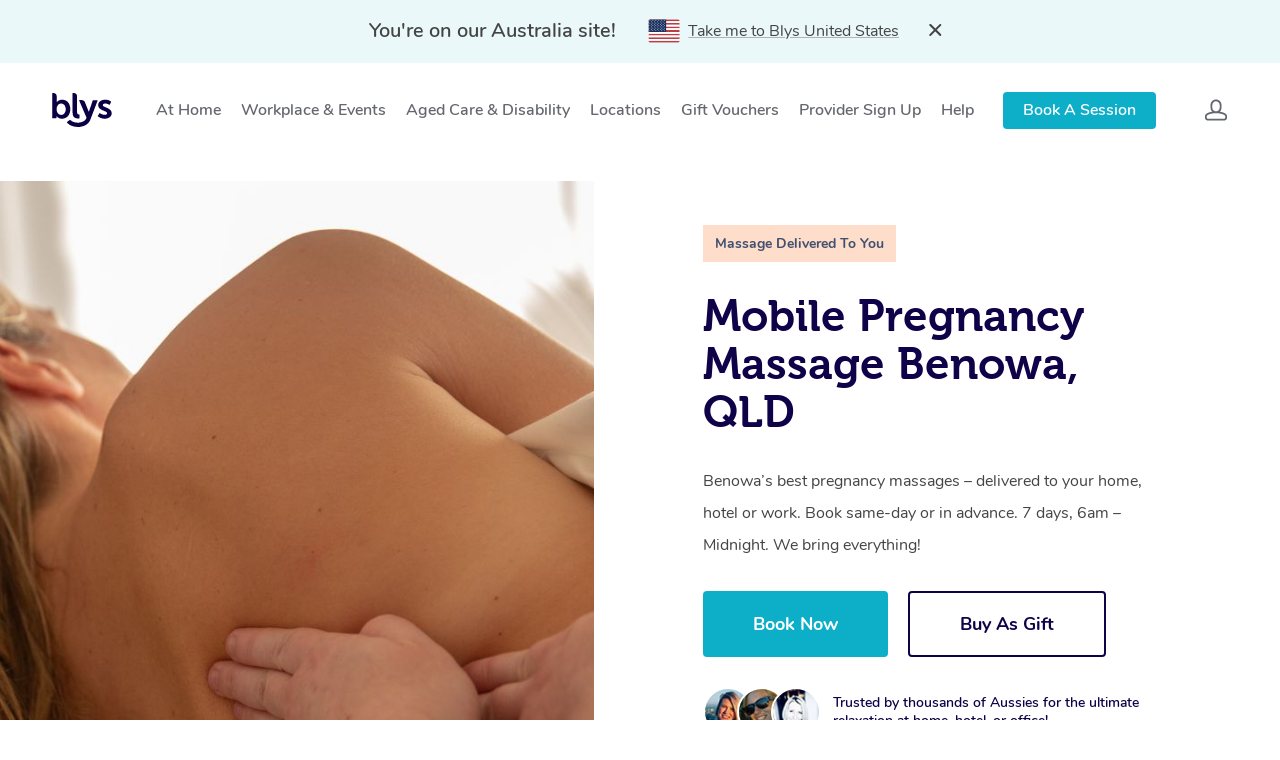

--- FILE ---
content_type: text/html; charset=UTF-8
request_url: https://getblys.com.au/locations/pregnancy-massage-benowa-qld/
body_size: 71085
content:
<!DOCTYPE html>

<html class="no-js" lang="en-US">
	<head>
		<meta charset="UTF-8" />
        <meta name="viewport" content="width=device-width, initial-scale=1.0, maximum-scale=1.0, minimum-scale=1.0" />
        <meta http-equiv="X-UA-Compatible" content="ie=edge" />
        <meta name="facebook-domain-verification" content="6vcdef0oomh5rvnduzodiahsh52ila" />
        <meta property="og:url" content="https://getblys.com.au/locations/pregnancy-massage-benowa-qld/" />
        <title>Best Mobile Pregnancy Massage in Benowa | Blys</title>

        <!-- Twitter conversion tracking base code -->
        <!-- <script>
        !function(e,t,n,s,u,a){e.twq||(s=e.twq=function(){s.exe?s.exe.apply(s,arguments):s.queue.push(arguments);
        },s.version='1.1',s.queue=[],u=t.createElement(n),u.async=!0,u.src='https://static.ads-twitter.com/uwt.js',
        a=t.getElementsByTagName(n)[0],a.parentNode.insertBefore(u,a))}(window,document,'script');
        twq('config','p049g');
        </script> -->
        <!-- End Twitter conversion tracking base code -->

        <!-- Pinterest tags code -->
        <!-- <meta name="p:domain_verify" content="03df5aa2dcf78f4ae5b0baceb60553a9"/>
        <script>
          !function(e){if(!window.pintrk){window.pintrk = function () {
            window.pintrk.queue.push(Array.prototype.slice.call(arguments))};var
            n=window.pintrk;n.queue=[],n.version="3.0";var
            t=document.createElement("script");t.async=!0,t.src=e;var
            r=document.getElementsByTagName("script")[0];
            r.parentNode.insertBefore(t,r)}}("https://s.pinimg.com/ct/core.js");
          pintrk('load', '2612794918200', {em: '<user_email_address>'});
          pintrk('page');
        </script>
        <noscript>
          <img height="1" width="1" style="display:none;" alt=""
               src="https://ct.pinterest.com/v3/?event=init&tid=2612794918200&pd[em]=<hashed_email_address>&noscript=1" />
        </noscript> -->
        <!-- End Pinterest tag code -->
        
        <!--  Spotify pixel script-->
        <!-- <script>
          // Installation script generated by Ad Analytics
          (function(w, d){
            var id='spdt-capture', n='script';
            if (!d.getElementById(id)) {
              w.spdt =
                w.spdt ||
                function() {
                  (w.spdt.q = w.spdt.q || []).push(arguments);
                };
              var e = d.createElement(n); e.id = id; e.async=1;
              e.src = 'https://pixel.byspotify.com/ping.min.js';
              var s = d.getElementsByTagName(n)[0];
              s.parentNode.insertBefore(e, s);
            }
            w.spdt('conf', { key: 'de0df7b05d04478bb128c0863d5ca00b' });
            w.spdt('view');
          })(window, document);
        </script> -->
        <!--  End Spotify pixel script-->

                  <link rel="canonical" href="https://getblys.com.au/locations/pregnancy-massage-benowa-qld/" />
                
        
          
          
          

		<meta name='robots' content='index, follow, max-image-preview:large, max-snippet:-1, max-video-preview:-1' />
	<style>img:is([sizes="auto" i], [sizes^="auto," i]) { contain-intrinsic-size: 3000px 1500px }</style>
	
	<!-- This site is optimized with the Yoast SEO plugin v26.6 - https://yoast.com/wordpress/plugins/seo/ -->
	<meta name="description" content="The best mobile pregnancy massage in Benowa for new mums and mums to be. Book pregnancy massage near you with a qualified pregnancy massage therapist." />
	<meta name="twitter:card" content="summary_large_image" />
	<meta name="twitter:title" content="Best Mobile Pregnancy Massage in Benowa | Blys" />
	<meta name="twitter:description" content="The best mobile pregnancy massage in {{suburb}} for new mums and mums to be. Book pregnancy massage near you with a qualified pregnancy massage therapist." />
	<meta name="twitter:image" content="https://getblys.com.au/wp-content/uploads/2022/11/Pregnancy-massage-near-me.jpg" />
	<meta name="twitter:site" content="@getblys" />
	<!-- / Yoast SEO plugin. -->


<link rel='dns-prefetch' href='//getblys.com.au' />
<style id='classic-theme-styles-inline-css' type='text/css'>
/*! This file is auto-generated */
.wp-block-button__link{color:#fff;background-color:#32373c;border-radius:9999px;box-shadow:none;text-decoration:none;padding:calc(.667em + 2px) calc(1.333em + 2px);font-size:1.125em}.wp-block-file__button{background:#32373c;color:#fff;text-decoration:none}
</style>
<style id='global-styles-inline-css' type='text/css'>
:root{--wp--preset--aspect-ratio--square: 1;--wp--preset--aspect-ratio--4-3: 4/3;--wp--preset--aspect-ratio--3-4: 3/4;--wp--preset--aspect-ratio--3-2: 3/2;--wp--preset--aspect-ratio--2-3: 2/3;--wp--preset--aspect-ratio--16-9: 16/9;--wp--preset--aspect-ratio--9-16: 9/16;--wp--preset--color--black: #000000;--wp--preset--color--cyan-bluish-gray: #abb8c3;--wp--preset--color--white: #ffffff;--wp--preset--color--pale-pink: #f78da7;--wp--preset--color--vivid-red: #cf2e2e;--wp--preset--color--luminous-vivid-orange: #ff6900;--wp--preset--color--luminous-vivid-amber: #fcb900;--wp--preset--color--light-green-cyan: #7bdcb5;--wp--preset--color--vivid-green-cyan: #00d084;--wp--preset--color--pale-cyan-blue: #8ed1fc;--wp--preset--color--vivid-cyan-blue: #0693e3;--wp--preset--color--vivid-purple: #9b51e0;--wp--preset--gradient--vivid-cyan-blue-to-vivid-purple: linear-gradient(135deg,rgba(6,147,227,1) 0%,rgb(155,81,224) 100%);--wp--preset--gradient--light-green-cyan-to-vivid-green-cyan: linear-gradient(135deg,rgb(122,220,180) 0%,rgb(0,208,130) 100%);--wp--preset--gradient--luminous-vivid-amber-to-luminous-vivid-orange: linear-gradient(135deg,rgba(252,185,0,1) 0%,rgba(255,105,0,1) 100%);--wp--preset--gradient--luminous-vivid-orange-to-vivid-red: linear-gradient(135deg,rgba(255,105,0,1) 0%,rgb(207,46,46) 100%);--wp--preset--gradient--very-light-gray-to-cyan-bluish-gray: linear-gradient(135deg,rgb(238,238,238) 0%,rgb(169,184,195) 100%);--wp--preset--gradient--cool-to-warm-spectrum: linear-gradient(135deg,rgb(74,234,220) 0%,rgb(151,120,209) 20%,rgb(207,42,186) 40%,rgb(238,44,130) 60%,rgb(251,105,98) 80%,rgb(254,248,76) 100%);--wp--preset--gradient--blush-light-purple: linear-gradient(135deg,rgb(255,206,236) 0%,rgb(152,150,240) 100%);--wp--preset--gradient--blush-bordeaux: linear-gradient(135deg,rgb(254,205,165) 0%,rgb(254,45,45) 50%,rgb(107,0,62) 100%);--wp--preset--gradient--luminous-dusk: linear-gradient(135deg,rgb(255,203,112) 0%,rgb(199,81,192) 50%,rgb(65,88,208) 100%);--wp--preset--gradient--pale-ocean: linear-gradient(135deg,rgb(255,245,203) 0%,rgb(182,227,212) 50%,rgb(51,167,181) 100%);--wp--preset--gradient--electric-grass: linear-gradient(135deg,rgb(202,248,128) 0%,rgb(113,206,126) 100%);--wp--preset--gradient--midnight: linear-gradient(135deg,rgb(2,3,129) 0%,rgb(40,116,252) 100%);--wp--preset--font-size--small: 13px;--wp--preset--font-size--medium: 20px;--wp--preset--font-size--large: 36px;--wp--preset--font-size--x-large: 42px;--wp--preset--spacing--20: 0.44rem;--wp--preset--spacing--30: 0.67rem;--wp--preset--spacing--40: 1rem;--wp--preset--spacing--50: 1.5rem;--wp--preset--spacing--60: 2.25rem;--wp--preset--spacing--70: 3.38rem;--wp--preset--spacing--80: 5.06rem;--wp--preset--shadow--natural: 6px 6px 9px rgba(0, 0, 0, 0.2);--wp--preset--shadow--deep: 12px 12px 50px rgba(0, 0, 0, 0.4);--wp--preset--shadow--sharp: 6px 6px 0px rgba(0, 0, 0, 0.2);--wp--preset--shadow--outlined: 6px 6px 0px -3px rgba(255, 255, 255, 1), 6px 6px rgba(0, 0, 0, 1);--wp--preset--shadow--crisp: 6px 6px 0px rgba(0, 0, 0, 1);}:where(.is-layout-flex){gap: 0.5em;}:where(.is-layout-grid){gap: 0.5em;}body .is-layout-flex{display: flex;}.is-layout-flex{flex-wrap: wrap;align-items: center;}.is-layout-flex > :is(*, div){margin: 0;}body .is-layout-grid{display: grid;}.is-layout-grid > :is(*, div){margin: 0;}:where(.wp-block-columns.is-layout-flex){gap: 2em;}:where(.wp-block-columns.is-layout-grid){gap: 2em;}:where(.wp-block-post-template.is-layout-flex){gap: 1.25em;}:where(.wp-block-post-template.is-layout-grid){gap: 1.25em;}.has-black-color{color: var(--wp--preset--color--black) !important;}.has-cyan-bluish-gray-color{color: var(--wp--preset--color--cyan-bluish-gray) !important;}.has-white-color{color: var(--wp--preset--color--white) !important;}.has-pale-pink-color{color: var(--wp--preset--color--pale-pink) !important;}.has-vivid-red-color{color: var(--wp--preset--color--vivid-red) !important;}.has-luminous-vivid-orange-color{color: var(--wp--preset--color--luminous-vivid-orange) !important;}.has-luminous-vivid-amber-color{color: var(--wp--preset--color--luminous-vivid-amber) !important;}.has-light-green-cyan-color{color: var(--wp--preset--color--light-green-cyan) !important;}.has-vivid-green-cyan-color{color: var(--wp--preset--color--vivid-green-cyan) !important;}.has-pale-cyan-blue-color{color: var(--wp--preset--color--pale-cyan-blue) !important;}.has-vivid-cyan-blue-color{color: var(--wp--preset--color--vivid-cyan-blue) !important;}.has-vivid-purple-color{color: var(--wp--preset--color--vivid-purple) !important;}.has-black-background-color{background-color: var(--wp--preset--color--black) !important;}.has-cyan-bluish-gray-background-color{background-color: var(--wp--preset--color--cyan-bluish-gray) !important;}.has-white-background-color{background-color: var(--wp--preset--color--white) !important;}.has-pale-pink-background-color{background-color: var(--wp--preset--color--pale-pink) !important;}.has-vivid-red-background-color{background-color: var(--wp--preset--color--vivid-red) !important;}.has-luminous-vivid-orange-background-color{background-color: var(--wp--preset--color--luminous-vivid-orange) !important;}.has-luminous-vivid-amber-background-color{background-color: var(--wp--preset--color--luminous-vivid-amber) !important;}.has-light-green-cyan-background-color{background-color: var(--wp--preset--color--light-green-cyan) !important;}.has-vivid-green-cyan-background-color{background-color: var(--wp--preset--color--vivid-green-cyan) !important;}.has-pale-cyan-blue-background-color{background-color: var(--wp--preset--color--pale-cyan-blue) !important;}.has-vivid-cyan-blue-background-color{background-color: var(--wp--preset--color--vivid-cyan-blue) !important;}.has-vivid-purple-background-color{background-color: var(--wp--preset--color--vivid-purple) !important;}.has-black-border-color{border-color: var(--wp--preset--color--black) !important;}.has-cyan-bluish-gray-border-color{border-color: var(--wp--preset--color--cyan-bluish-gray) !important;}.has-white-border-color{border-color: var(--wp--preset--color--white) !important;}.has-pale-pink-border-color{border-color: var(--wp--preset--color--pale-pink) !important;}.has-vivid-red-border-color{border-color: var(--wp--preset--color--vivid-red) !important;}.has-luminous-vivid-orange-border-color{border-color: var(--wp--preset--color--luminous-vivid-orange) !important;}.has-luminous-vivid-amber-border-color{border-color: var(--wp--preset--color--luminous-vivid-amber) !important;}.has-light-green-cyan-border-color{border-color: var(--wp--preset--color--light-green-cyan) !important;}.has-vivid-green-cyan-border-color{border-color: var(--wp--preset--color--vivid-green-cyan) !important;}.has-pale-cyan-blue-border-color{border-color: var(--wp--preset--color--pale-cyan-blue) !important;}.has-vivid-cyan-blue-border-color{border-color: var(--wp--preset--color--vivid-cyan-blue) !important;}.has-vivid-purple-border-color{border-color: var(--wp--preset--color--vivid-purple) !important;}.has-vivid-cyan-blue-to-vivid-purple-gradient-background{background: var(--wp--preset--gradient--vivid-cyan-blue-to-vivid-purple) !important;}.has-light-green-cyan-to-vivid-green-cyan-gradient-background{background: var(--wp--preset--gradient--light-green-cyan-to-vivid-green-cyan) !important;}.has-luminous-vivid-amber-to-luminous-vivid-orange-gradient-background{background: var(--wp--preset--gradient--luminous-vivid-amber-to-luminous-vivid-orange) !important;}.has-luminous-vivid-orange-to-vivid-red-gradient-background{background: var(--wp--preset--gradient--luminous-vivid-orange-to-vivid-red) !important;}.has-very-light-gray-to-cyan-bluish-gray-gradient-background{background: var(--wp--preset--gradient--very-light-gray-to-cyan-bluish-gray) !important;}.has-cool-to-warm-spectrum-gradient-background{background: var(--wp--preset--gradient--cool-to-warm-spectrum) !important;}.has-blush-light-purple-gradient-background{background: var(--wp--preset--gradient--blush-light-purple) !important;}.has-blush-bordeaux-gradient-background{background: var(--wp--preset--gradient--blush-bordeaux) !important;}.has-luminous-dusk-gradient-background{background: var(--wp--preset--gradient--luminous-dusk) !important;}.has-pale-ocean-gradient-background{background: var(--wp--preset--gradient--pale-ocean) !important;}.has-electric-grass-gradient-background{background: var(--wp--preset--gradient--electric-grass) !important;}.has-midnight-gradient-background{background: var(--wp--preset--gradient--midnight) !important;}.has-small-font-size{font-size: var(--wp--preset--font-size--small) !important;}.has-medium-font-size{font-size: var(--wp--preset--font-size--medium) !important;}.has-large-font-size{font-size: var(--wp--preset--font-size--large) !important;}.has-x-large-font-size{font-size: var(--wp--preset--font-size--x-large) !important;}
:where(.wp-block-post-template.is-layout-flex){gap: 1.25em;}:where(.wp-block-post-template.is-layout-grid){gap: 1.25em;}
:where(.wp-block-columns.is-layout-flex){gap: 2em;}:where(.wp-block-columns.is-layout-grid){gap: 2em;}
:root :where(.wp-block-pullquote){font-size: 1.5em;line-height: 1.6;}
</style>
<link rel='stylesheet' id='blys_gb-css' href='//getblys.com.au/wp-content/plugins/blys-blocks/static/dist/styles/index.9d77.css?ver=3.35' type='text/css' media='all' />
<link rel='stylesheet' id='blys_gb_icon-css' href='//getblys.com.au/wp-content/plugins/blys-blocks/static/dist/styles/fontawesome.min.css?ver=3.35' type='text/css' media='all' />
<script type="text/javascript" src="https://getblys.com.au/wp-includes/js/jquery/jquery.min.js?ver=3.7.1" id="jquery-core-js"></script>
<script type="text/javascript" src="https://getblys.com.au/wp-includes/js/jquery/jquery-migrate.min.js?ver=3.4.1" id="jquery-migrate-js"></script>
<link rel="https://api.w.org/" href="https://getblys.com.au/wp-json/" /><link rel="alternate" title="JSON" type="application/json" href="https://getblys.com.au/wp-json/wp/v2/pages/105735" /><link rel='shortlink' href='https://getblys.com.au/?p=105735' />
<link rel="alternate" title="oEmbed (JSON)" type="application/json+oembed" href="https://getblys.com.au/wp-json/oembed/1.0/embed?url=https%3A%2F%2Fgetblys.com.au%2Flocations%2Fpregnancy-massage-benowa-qld%2F" />
<link rel="alternate" title="oEmbed (XML)" type="text/xml+oembed" href="https://getblys.com.au/wp-json/oembed/1.0/embed?url=https%3A%2F%2Fgetblys.com.au%2Flocations%2Fpregnancy-massage-benowa-qld%2F&#038;format=xml" />
<meta name="apple-itunes-app" content="app-id=1176837013"/><link rel="icon" href="https://getblys.com.au/wp-content/uploads/2023/07/cropped-blys-logo-515x512-1-32x32.png" sizes="32x32" />
<link rel="icon" href="https://getblys.com.au/wp-content/uploads/2023/07/cropped-blys-logo-515x512-1-192x192.png" sizes="192x192" />
<link rel="apple-touch-icon" href="https://getblys.com.au/wp-content/uploads/2023/07/cropped-blys-logo-515x512-1-180x180.png" />
<meta name="msapplication-TileImage" content="https://getblys.com.au/wp-content/uploads/2023/07/cropped-blys-logo-515x512-1-270x270.png" />
		<style type="text/css" id="wp-custom-css">
			.wpcf7-response-output {
    color: black;
}

.full-width-section img.how-it-works-img-10 {
    margin-bottom: 10%!important;
}

.full-width-section img.how-it-works-img-15 {
    margin-bottom: 15%!important;
}

@media only screen and (max-width:1300px){
   header .sf-menu {
    padding-right: 14%;
   }
}

@media only screen and (max-width:1200px){

.blog_next_prev_buttons.wpb_row.vc_row-fluid.full-width-content.standard_section {
    width: 100% !important;
    margin: 0 !important;
}
    }

 @media only screen and (max-width:1360px){
    header .sf-menu {
      padding-right: 15%;
    }
    header .sf-menu .menu-item a {
    margin-left: 15px !important;
    margin-right: 15px !important;
  }
}   

@media only screen and (max-width:1150px){
  body header#top nav>ul>li>a {
    font-size: 14px;
  }
}
@media only screen and (max-width:1070px){
     header .sf-menu .menu-item a {
    margin-left: 10px !important;
    margin-right: 10px !important;
  }
}

@media screen and (min-width: 1000px){
    .header-menu{    padding-right: 150px !important;}
}

@media only screen and (max-width:767px){
    .massage-button-wrap{
        width:100%;
    }       
    .full-width-content {
    width: 100%!important;
    margin: 0!important;
}
    .full-width-content .vc_column_container {
    padding: 20px 0px!important;
}
}
.rating__stars-inner{
width:auto; 
}

.wpcf7 form.submitting .wpcf7-response-output {
    border-color: transparent !important;
}
body ul.header-menu-sub li ul.header-menu-sub .header-menu-sub {
    display: none !important;
}
body ul.header-menu-sub li ul.header-menu-sub li:hover .header-menu-sub {
    display: block !important;
}



@media only screen and (min-width:1001px){

/* first section start */

.menu-item-40427 {

}

#menu-item-40427:hover ul.header-menu-sub{
    display: block;
}

.menu-item-40427 >.header-menu-sub{
    min-width: 576px;
    width: 100%;
    float: left;
    padding: 10px 5px !important;
}


.menu-item-40427 .header-menu-sub .menu-item-has-children{
   width: 33.33%;
    float:left;
}

.menu-item-40427 .header-menu-sub .menu-item-has-children.menu-item-16223 .header-menu-sub__link .header-menu__link-inner,

.menu-item-40427 .header-menu-sub .menu-item-has-children.menu-item-24550 .header-menu-sub__link .header-menu__link-inner,

.menu-item-40427 .header-menu-sub .menu-item-has-children.menu-item-24188 .header-menu-sub__link .header-menu__link-inner{font-weight: 700;}

.menu-item-40427 .header-menu-sub .menu-item-has-children .header-menu-sub .header-menu-sub__item .header-menu-sub__link .header-menu__link-inner{    font-weight: 300;}

.menu-item-40427 .header-menu-sub .menu-item-has-children{}

.menu-item-40427 .header-menu-sub .menu-item-has-children .header-menu-sub{
    display: block !important;
    position: relative;
    padding: 0;
    left: 0;
    top: 0;
    margin: 0;
    min-width: auto;
}

.menu-item-40427 .header-menu-sub .menu-item-has-children .header-menu-sub{
            width: 100%;
}

.menu-item-40427 .header-menu-sub .menu-item-has-children .header-menu-sub .header-menu-sub__item{
       width: 100%;
    display: inline-block;
}

/  /

.menu-item-40427 .header-menu-sub .menu-item-has-children.menu-item-16223 .header-menu-sub__link{padding:10px}

.menu-item-40427 .header-menu-sub .menu-item-has-children .header-menu-sub .menu-item-28031 .header-menu-sub__link .header-menu__link-inner,

.menu-item-40427 .header-menu-sub .menu-item-has-children .header-menu-sub .menu-item-24197 .header-menu-sub__link .header-menu__link-inner,

.menu-item-40427 .header-menu-sub .menu-item-has-children .header-menu-sub .menu-item-24195 .header-menu-sub__link .header-menu__link-inner,
.menu-item-40427 .header-menu-sub .menu-item-has-children .header-menu-sub .menu-item-24196 .header-menu-sub__link .header-menu__link-inner
{font-weight: 700;}


.menu-item-40427 .header-menu-sub .menu-item-has-children .header-menu-sub .menu-item-28031 .header-menu-sub .header-menu-sub__item .header-menu-sub__link .header-menu__link-inner,

.menu-item-40427 .header-menu-sub .menu-item-has-children .header-menu-sub .menu-item-24197 .header-menu-sub .header-menu-sub__item .header-menu-sub__link .header-menu__link-inner,

.menu-item-40427 .header-menu-sub .menu-item-has-children .header-menu-sub .menu-item-24195 .header-menu-sub .header-menu-sub__item .header-menu-sub__link .header-menu__link-inner,

.menu-item-40427 .header-menu-sub .menu-item-has-children .header-menu-sub .menu-item-24196 .header-menu-sub .header-menu-sub__item .header-menu-sub__link .header-menu__link-inner{
            font-weight: 300;   
    
}

.menu-item-40427 .header-menu-sub .menu-item-has-children .header-menu-sub .header-menu-sub__item .header-menu-sub__link .header-menu__link-inner{
    padding-left: 14px;
}

/  /

.menu-item-40427 .header-menu-sub .menu-item-has-children .header-menu-sub .menu-item-28031 .header-menu-sub__link .header-menu__link-inner, 

.menu-item-40427 .header-menu-sub .menu-item-has-children .header-menu-sub .menu-item-24197 .header-menu-sub__link .header-menu__link-inner, 

.menu-item-40427 .header-menu-sub .menu-item-has-children .header-menu-sub .menu-item-24195 .header-menu-sub__link .header-menu__link-inner, 

.menu-item-40427 .header-menu-sub .menu-item-has-children .header-menu-sub .menu-item-24196 .header-menu-sub__link .header-menu__link-inner{padding-left: 0;}


/  /
.menu-item-28031.header-menu-sub__item .header-menu-sub .header-menu-sub__item .header-menu-sub__link .header-menu__link-inner,

.menu-item-24197.header-menu-sub__item .header-menu-sub .header-menu-sub__item .header-menu-sub__link .header-menu__link-inner,

.menu-item-24195.header-menu-sub__item .header-menu-sub .header-menu-sub__item .header-menu-sub__link .header-menu__link-inner,

.menu-item-24196.header-menu-sub__item .header-menu-sub .header-menu-sub__item .header-menu-sub__link .header-menu__link-inner

{
    padding-left:14px !important;
}

.menu-item-40427 .header-menu-sub .menu-item-has-children .header-menu-sub .header-menu-sub__item .header-menu-sub__link .header-menu__link-inner::before{
        position: absolute;
    content: '';
    color: #fff;
    width: 4px;
    height: 4px;
    background-color: #fff;
    border-radius: 20px;
    top: 3px;
    left: 0;
}
.menu-item-40427 .header-menu-sub #menu-item-28031 >.header-menu-sub__link > .header-menu__link-inner,
.menu-item-40427 .header-menu-sub #menu-item-24197 >.header-menu-sub__link > .header-menu__link-inner,
.menu-item-40427 .header-menu-sub #menu-item-24195 >.header-menu-sub__link > .header-menu__link-inner,
.menu-item-40427 .header-menu-sub #menu-item-24196 >.header-menu-sub__link > .header-menu__link-inner{
        padding-left: 0;
}


.menu-item-40427 .header-menu-sub #menu-item-28031 >.header-menu-sub__link > .header-menu__link-inner::before,
.menu-item-40427 .header-menu-sub #menu-item-24197 >.header-menu-sub__link > .header-menu__link-inner::before,
.menu-item-40427 .header-menu-sub #menu-item-24195 >.header-menu-sub__link > .header-menu__link-inner::before,
.menu-item-40427 .header-menu-sub #menu-item-24196 >.header-menu-sub__link > .header-menu__link-inner::before{
        display: none !important;
}

/* First Section End */



/* second Type */


.menu-item-40427 >.sub-menu{
        min-width: 576px;
        width: 100%;
        float: left;
        padding: 10px 5px !important;
            left: 0 !important;
}

.menu-item-40427 >.sub-menu >.menu-item{
        width: 33.33%;
        float: left !important;
}


.menu-item-40427 >.sub-menu >.menu-item >.sf-with-ul>.sf-sub-indicator{
        display: none;
}

body[data-dropdown-style=minimal] .sf-menu li ul li .sf-sub-indicator{
        display: none;
}


.menu-item-40427 >.sub-menu >.menu-item > .sub-menu{
        display: block !important;
        position: relative;
        padding: 0;
        left: 0 !important;
        top: 0;
        margin: 0;
        min-width: auto;
        opacity: 1 !important;
        transform: none;
        margin: 0 !important;
        width:100%;
}

.menu-item-40427 > .sub-menu > .menu-item-has-children > .sub-menu {
        display: block !important;
        position: relative;
        padding: 0;
        left: 0 !important;
        top: 0;
        margin: 0;
        min-width: auto;
        opacity: 1 !important;
        transform: none;
        margin: 0 !important;
        width:100%;
}


.menu-item-40427 >.sub-menu >.menu-item > ul.sub-menu > .menu-item > ul.sub-menu{
       display: block !important;
       position: relative;
       padding: 0;
       left: 0 !important;
       top: 0;
       margin: 0;
       min-width: auto;
       opacity: 1 !important;
       transform: none;
       margin: 0 !important;
            width: 100%;
}

.menu-item-40427 >.sub-menu >.menu-item > ul.sub-menu > .menu-item.menu-item-has-children {
        padding-left: 0;
}

.menu-item-40427 >.sub-menu >.menu-item > ul.sub-menu > .menu-item.menu-item-has-children >a::before{
        display: none;
}

.menu-item-40427 >.sub-menu >.menu-item > a.sf-with-ul{
    
    font-weight: 700;
}



.menu-item-40427 >.sub-menu >.menu-item > ul.sub-menu > .menu-item a{
        padding-left: 14px;
        position: relative;
}

.menu-item-40427 >.sub-menu >.menu-item > ul.sub-menu > .menu-item a::before{
       position: absolute;
        content: '';
        color: #fff;
        width: 4px;
        height: 4px;
        background-color: #fff;
        border-radius: 20px;
        top: 9px;
        left: 0;
}

.menu-item-40427 >.sub-menu >.menu-item > ul.sub-menu > .menu-item{
        padding-left: 10px;
}


.menu-item-40427 >.sub-menu >.menu-item > ul.sub-menu > .menu-item.menu-item-has-children > .sub-menu > .menu-item{
        padding-left: 14px;
}
.menu-item-40427 >.sub-menu >.menu-item.current-menu-parent .sf-with-ul{
        color: #fff !important;
}
.menu-item-40427 .menu-item.menu-item-has-children #menu-item-28031 .sf-with-ul,
.menu-item-40427 .menu-item.menu-item-has-children #menu-item-24197 .sf-with-ul,
.menu-item-40427 .menu-item.menu-item-has-children #menu-item-24195 .sf-with-ul,
.menu-item-40427 .menu-item.menu-item-has-children #menu-item-24196 .sf-with-ul{
        font-weight: 700;
}

}

/* Hem 01-07-2022 */

/* .custom_item .mobile-menu-sub{
    max-height: unset !important;
} */

/* .sub_custom_item .mobile-menu-sub {
    max-height: unset !important;
    padding-left:14px;
} */

@media(max-width:999px){
    ul.mobile-menu-sub[data-open="true"] {
    max-height: 2000px !important;
}
    ul.mobile-menu-sub .sub_custom_item > ul.mobile-menu-sub {
    max-height: 2000px !important;
    position: relative !important;
    visibility: visible !important;
        padding-left: 20px;
        -webkit-transition: max-height 0.5s ease-in-out;
    -o-transition: max-height 0.5s ease-in-out;
    transition: max-height 0.5s ease-in-out;
}
    .mobile-menu__menu {
    max-height: calc(100vh - 140px);
}
    .mobile-menu {
    overflow-y: auto !important;
}
}

.footer form.wpcf7-form input.wpcf7-submit{
    font-size: 17px;
    font-weight: 700;
}

input.wpcf7-form-control.wpcf7-submit {
    font-size: 17px !important;
    font-weight: 700;
}

.has-text-align-center{
    text-align: center;
}
.wp-block-button__link {
    display: inline-block;
    background-color: #0daec8;
    padding: 15px 30px;
    border-radius: 10px;
    color: #fff;
    font-size: 18px;
}
.footer .footer_text_home a {
    display: inline;
}

br {
    display: none !important;
}
.footer_text_home {
    padding: 0 0 30px !important;
}
.footer-form-wrap div.wpcf7 .ajax-loader{
    display: none !important;
}

#footer-outer #footer-widgets .col p:last-child {
    padding-bottom: 0 0 30px;
}

div.wpcf7 .ajax-loader{
    display: none !important;
}
#footer-outer #footer-widgets .col p:last-child {
    padding-bottom: 30px !important;
}
#footer-outer[data-custom-color=true] #footer-widgets a:not(.nectar-button) {
    display: block !important;
}
body.material .nectar-button.jumbo {
    padding: 15px 30px !important;
}
body.material .nectar-button.jumbo:not([class*=see-through]) {
    padding: 15px 30px !important;
}
@media only screen and (max-width: 690px){
    .post-area.masonry #pagination {
    bottom: -20px !important;
}
}


.why_choose_section br,
.page-id-18830 .near-me-col br,
.special_event_row br,
.pamper_packages br,
.new_hero_block br
{
    display:block !important;
}

/* 11/11/2022 pricing page */
.additional_fee_table table tr td:last-child
{
    width:40% !important;
}

/* 11/22/2022 */
.page-id-23299 .spa.spa_home a.video-preview
{ 
   height: 100%;
}


/* country switch banner */
.country_banner
{
  padding: 16px 12px;
  background-color: #EBF8FA;
  position: relative;
}
.country_banner .container {
    max-width: 900px !important;
    width: 100%;
}
.country_banner .row,
.domain_name
{
  display: flex;
  flex-wrap: wrap;
  align-items: center;
}
.country_name p
{
  font-size: 20px;
  font-weight: 600;
}
.domain_name p 
{
  font-size: 16px;
  font-weight: 400;
  text-decoration: underline;
  text-decoration-color:#ACB4B5;
}
.country_name p,
.domain_name p 
{
  color: #444444;
}
.country_name p
{
    text-align: right;
}
.flag_img
{
  margin-right: 8px;
  height: 24px;
}
.country_banner.country_banner_hide
{
  display: none !important;
}
.country_cross_icon
{
  cursor: pointer;
}
.banner-show .header-space,
.banner-show #header-space
{
  height: 160px !important;
}
.banner-show.header-sm-space .header-space,
.banner-show.header-sm-space #header-space
{
  height: 66px !important;
}
@media(min-width: 1000px)
{
  .country_cross_icon
  {
    margin-left: 30px;
  }
  .country_banner .col.span-6
  {
    width: 48.93617020799999%;
  }
  .flag_img svg
  {
    width: 32px;
    height: 24px;
  }
}
@media(max-width: 1000px)
{
  #header-outer .country_banner,
  .material-open__content .country_banner
  {
    position: relative;
    top: -20px;
    margin-bottom: 5px !important;
  }
  .header-sm-space .material #header-outer,
  .header-sm-space .material-open__content .header
  {
    padding-top: 20px !important;
  }
  .country_banner
  {
    padding: 12px 12px;
    margin-bottom: 20px;
  }
  .country_name p
  {
    font-size: 16px;
  }
  .domain_name p 
  {
    font-size: 14px;
    justify-content: center;
  }
  .flag_img
  {
    margin-right: 10px;
    height: 20px;
  }
  .flag_img svg
  {
    width: 26px;
    height: 20px;
  }
}
@media(min-width: 768px)
{
   .country_banner .col.span-6
   {
     max-width: 48.93617020799999%;
   }
   .country_name p 
   {
     margin-right: 1rem;
   }
   .country_cross_icon
   {
     margin-left: 30px;
   }
}
@media(max-width: 767px)
{
   .country_name p,
   .domain_name p
   {
       text-align: center;
   }
   .domain_name
   {
     justify-content: center;
   }
   .country_cross_icon
   {
     position: absolute;
     right: -20px;
     top: -35px;
   }
}

/* 2022/12/19 */
.footer-form-wrap input
{
    color: #ffffff;
}



/*How It Works Section*/
.how-blys-works .how-blys-works-item
{
    display: flex;
    flex-direction: column;
}
.how-blys-works-item .how-blys-works-image
{
    order: 2;
    max-width: 75%;
    max-height: unset;
    min-height: unset;
}
.how-blys-works-item h3.text-h3
{
    order: 1;
    font-size: 18px;
    color: #0daec8;
}
.how-blys-works-item .text-small
{
    order: 3;
    font-size: 22px;
}
.how-blys-works-image--last
{
    margin-bottom:10%;
}
.how-blys-works-item img
{
    height:255px;
    margin-bottom:0px !important;
}
@media(max-width:1000px)
{
    .how-blys-works .row .col:first-child img
  {
      height: 170px !important;
  }
    .home .how-blys-works .content
    {
        padding-bottom:0px !important;
    }
    .home .how-blys-works .text-heading
    {
        margin-bottom:0px !important;
    }
    .home .how-blys-works .divider
    {
        height:10px !important;
    }
}
@media(max-width: 690px)
{
    .how-blys-works-item .text-small
    {
        font-size: 19.8px;
    }

}

.deep_tissue_row.deep_tissue_last_row
{
    padding-bottom:50px !important;
}
.deep_tissue_row h2 {
    font-size: 20px !important;
    line-height: 20px !important;
      
}
@media(min-width: 1000px)
{
    .deep_tissue_row
  {
      padding-bottom:20px !important;
  }
}
@media(max-width:1000px)
{
    .deep_tissue_row .vc_col-sm-3
    {
        margin-bottom:0px !important;
    }
    .deep_tissue_row
  {
      padding-bottom:0px !important;
  }
}
@media(max-width:690px)
{
    .deep_tissue_row .vc_col-sm-3
    {
        margin-bottom:10px !important;
    }
    .deep_tissue_row
  {
      padding-bottom:10px !important;
  }
}
.parent-pageid-7592 .expert.expert_home ul
{
    list-style: disc;
    padding-left: 25px;
}
.new_prices h3.text-h3 svg g
{
    fill:#100249 !important;
}
.blys-work-book-row a.btn.btn-accent
{
    font-size:18px;
}
@media(max-width:690px)
{
    .blys-work-book-row a.btn.btn-accent
    {
        font-size:14px;
    }
}
.page-id-6201 .blys-work-book-row
{
    padding-top:22px;
}
.blys-work-book-row p
{
    padding-top:15px;
}
.join_blys_image img {
    box-shadow: unset !important;
}
.home .massage_home
{
    padding-bottom:100px !important;
}
@media(max-width:1000px)
{
   .home .massage_home
   {
       padding-bottom:30px !important;
   }
}   

.promotional-block_section {
    padding-top: 65px;
    padding-bottom: 100px;
}
.promotional-desc, .promotional-sub-content {
    padding-bottom: 25px !important;
}
@media (max-width: 1000px)
{
  .promotional-block_section 
  {
    padding-top: 25px;
    padding-bottom: 50px;
  }
}
a.popup-youtube
{
    box-shadow:unset !important;
}
h1.white_text,
h2.self_care_bock,
h2.white_text,
h3.white_text,
h4.white_text,
h5.white_text,
h6.white_text,
.white_text h1,
.white_text h2,
.white_text h3,
.white_text h4,
.white_text h5,
.white_text h6

{
    color:#ffffff !important;
}
.black_text p
{
    color:#000000 !important;
}
@media screen and (max-width: 690px)
{
  .mobile-app .mobile-app__img-big 
  {
    display: block !important;
  }
    .mobile-app__main-img
    {
        margin-bottom:0px !important;
    }
}
.yt-video-section ul,
.event-massage-section ul
{
    list-style: disc !important;
    padding: 20px;
}
.event-massage-section
{
    padding-top:50px;
    padding-bottom:50px;
}


.join-blys-tab .tabbed[data-style=vertical_modern] .wpb_tabs_nav li a.active-tab
{
  box-shadow: none !important;
}
@media(max-width:1000px)
{
    .col-reverse-1
    {
        order: 2;
    }
    .col-reverse-2
    {
        order: 1;
    }
}
@media(max-width:768px)
{
    .join-blys-tab
    {
        padding-left: 10px !important;
        padding-right: 10px !important;
    }
    .join-blys-tab ul
    {
        display: flex;
        flex-wrap: wrap;
        justify-content: center;
    }
    .join-blys-tab ul li
    {
        max-width: 30%;
        width: 100%;
        flex:0 0 30%;

    }
    .join-blys-tab ul li a
    {
        padding: 10px !important;
        display: block !important;
    }
    .join-blys-tab ul li i
    {
        margin-right: 0px !important;
    }
    .join-blys-tab ul li a span
    {
        display: block !important;
        line-height: 20px !important;
    }
}
@media(max-width:600px)
{
    .provider-posts .type-post:not(:last-child)
    {
        padding-bottom: 30px;
    }
}
@media(max-width:480px)
{
    .join-blys-tab
    {
        padding-left: 0px !important;
        padding-right: 0px !important;
    }
    .join-blys-tab .tabbed[data-style*=vertical] .wpb_tabs_nav li
    {
        margin: 3px !important;
        font-size: 10px !important;
    }
}


@media(max-width:1000px)
{
    .video_ask_provider .col.span_12.left
    {
        display:flex;
        flex-wrap:wrap;
    }
}
@media (max-width: 768px)
{
    
    .video_ask_section p 
    {
        font-size: 14px !important;
        line-height: 23px !important;
    }   
    .video_ask_section h4 {
        line-height: 24px !important;
    } 
    .video_ask_section .video_ask_details
    {
        padding-top: 0px !important;
    }
}


@media only screen and (min-width: 1001px)
{
    .menu-item-13064 .header-menu-sub .menu-item-has-children,
    .menu-item-13064 > .sub-menu > .menu-item
    {
        width: 100%;
        float: left;
    }
    .menu-item-13064 >.sub-menu,
    .menu-item-13064 > .header-menu-sub
    {
       min-width: 400px;
       width: 100%;
       float: left;
       padding: 10px 5px !important;
    }
    .menu-item-13064 >.sub-menu >.menu-item,
    .menu-item-13064 > .header-menu-sub > li
    {
        max-width: 50%;
        width: 100%;
        float: left !important;
    }
    .menu-item-13064 .header-menu-sub .menu-item-has-children .header-menu-sub,
    .menu-item-13064 .sub-menu .menu-item-has-children .sub-menu 
    {
        width: 100%;
    }
    .menu-item-13064 .header-menu-sub .menu-item-has-children .header-menu-sub
    {
        display: block !important;
        position: relative;
        padding: 0;
        left: 0 !important;
        top: 0 !important;
        margin: 0;
        min-width: auto;
    }
    .menu-item-13064 > .sub-menu > .menu-item-has-children > .sub-menu {
        display: block !important;
        position: relative;
        padding: 0;
        left: 0 !important;
        top: 0;
        margin: 0;
        min-width: auto;
        opacity: 1 !important;
        transform: none;
        margin: 0 !important;
        width: 100%;
    }
    .menu-item-13064 .header-menu-sub .menu-item-has-children .header-menu-sub .header-menu-sub__item,
    .menu-item-13064 .sub-menu .menu-item-has-children .sub-menu a
    {
        width: 100%;
        display: inline-block;
    }
    .menu-item-13064  .header-menu-sub .menu-item-has-children.menu-item-66944 .header-menu-sub__link .header-menu__link-inner,
    .menu-item-13064 .header-menu-sub .menu-item-66943 .header-menu-sub__link .header-menu__link-inner,
    .menu-item-40833  > a, .menu-item-40833.current-menu-ancestor  > a, 
    .menu-item-66943 > a, .menu-item-66943.current-menu-ancestor  > a,
    .menu-item-16223 > a, .menu-item-16223.current-menu-ancestor  > a,
    .menu-item-13064  .sub-menu .menu-item-has-children.menu-item-66944 a,
    .menu-item-40833 .header-menu-sub .menu-item-has-children.menu-item-16223 .header-menu-sub__link .header-menu__link-inner,
    .menu-item-40833 .header-menu-sub .menu-item-has-children.menu-item-16223 .header-menu-sub__link .header-menu__link-inner,
    .menu-item-16223 >.sub-menu >.menu-item > a.sf-with-ul,
    html body header#top nav .sf-menu ul .menu-item-16223.current-menu-item>a
    {
        font-weight: 700 !important;
        color: #ffffff !important;
    }
    html body.page-template-default header#top nav .sf-menu ul li.current-menu-item>a,
    html body .sf-menu .menu-item-16223>a:hover
    {
        color: #ffffff !important;
    }
    .menu-item-13064 .header-menu-sub .menu-item-has-children .header-menu-sub .header-menu-sub__item .header-menu-sub__link .header-menu__link-inner,
    .menu-item-40427 .header-menu-sub #menu-item-28031 >.header-menu-sub__link > .header-menu__link-inner, 
    .menu-item-40427 .header-menu-sub #menu-item-24197 >.header-menu-sub__link > .header-menu__link-inner, 
    .menu-item-40427 .header-menu-sub #menu-item-24195 >.header-menu-sub__link > .header-menu__link-inner, 
    .menu-item-40427 .header-menu-sub #menu-item-24196 >.header-menu-sub__link > .header-menu__link-inner
    {
        font-weight: 300 !important;
        padding-left: 14px !important;

    }
    .menu-item-13064 .sub-menu .menu-item-has-children .sub-menu a
    {
        font-weight: 400 !important;
        padding-left: 14px !important;
    }
    .menu-item-13064 .sub-menu .menu-item-has-children .sub-menu a
    {
        padding-left: 18px;
    }
    .menu-item-13064 .header-menu-sub .menu-item-has-children .header-menu-sub .header-menu-sub__item .header-menu-sub__link .header-menu__link-inner::before,
    .menu-item-13064 .sub-menu .menu-item-has-children .sub-menu a::before
     {
        position: absolute !important;
        content: '' !important;
        color: #fff;
        width: 4px;
        height: 4px;
        background-color: #fff;
        border-radius: 20px;
        top: 3px;
        left: 0;
        display: block;
    }
    .menu-item-13064 .sub-menu .menu-item-has-children .sub-menu a::before
    {
        top: 10px;
        left: 4px;
    }
    .menu-item-24188 .header-menu-sub a::before
{
    position: absolute;
    content: '';
    color: #fff;
    width: 4px;
    height: 4px;
    background-color: #fff;
    border-radius: 20px;
    top: 9px;
    left: 6px;
}
.menu-item-24188 .header-menu-sub span.header-menu__link-inner::before
{
    display: none !important;
}
}

.corporate_reviews_testimonial .image-icon.has-bg
{
    text-indent: -9999999px !important;
}

@media(max-width:520px)
{
   .hero-call-button,
   .hero-enquire-button
   {
    padding-left: 15px !important;
    padding-right: 15px !important;
   }
   .hero-call-button
   {
     margin-left:10px !important;
   }
}


.feature-icon-column .iwt-icon
{
    position: relative !important;
    padding-bottom: 5px;
}
.feature-icon-column .iwt-text
{
    padding-left: 0px !important;
}
.feature-icon-column .iwt-icon img
{
  width: 50px !important;
}
.feature-icon-column .iwt-text h4
{
  font-size: 16px !important;
  line-height: 20px !important;
  color:#000000 !important;
    margin-bottom:4px !important;
}
.feature-icon-column .iwt-text p 
{
  font-size: 14px !important;
  line-height: 18px !important;
}
.icon-feature-image .inner
{
  display: none;
}
.feature-icon-column .iwithtext
{
    transition: all 0.5s;
}

.feature-icon-column .iwithtext:hover h4,
.feature-icon-column .iwithtext:hover p,
.feature-icon-column .iwithtext:hover 
{
    color: #100249 !important;
    cursor: pointer;
}
.feature-icon-column .iwithtext:hover 
{
    transform: scale(1.07);
}
@media(max-width:1000px)
{
    .feature-icon-column img.img-with-animation.skip-lazy 
    {
      padding: 15px;
    }
    .feature-icon-column .iwithtext:hover 
     {
    transform: scale(1);
 }
    .acupuncture_section .col.span_12  {
        display:flex;
        flex-wrap:wrap;
        flex-direction:column-reverse;
    }
}   
/*.pipedrive_webform_tab .pipedriveWebForms,
.iframe-container
{
    height: 400px !important;
    overflow-y: scroll !important;
}*/

@media(min-width:945px)
{
    .parent-pageid-7592 .browse-services .slick-slide
    {
        max-width: 32%;
        width: 100%;
    }
}
.medium-dark-text p
{
    color: #444 !important;
}
.corporate-masssage_slidrer h3,
.corporate-masssage_slidrer p,
.massage-packages-slider h3,
.massage-packages-slider p,
.massage-packages-slider .inner
{
    text-align:center !important;
}
.choose_blys_reason_block .wpb_wrapper
{
    text-align:left;
}
.choose_blys_reason_block ul
{
    padding-left:20px;
}
.corporate-masssage_slidrer li h3,
.corporate-masssage_slidrer li a,
.corporate-masssage_slidrer li b
{
    font-weight:700;
    color:#100249!important;
}
body.single-post .container-wrap,
body.single-post .content-inner
{
     padding-bottom: 0px !important; 
    margin-bottom:0px !important;
}
/*body.single-post .related-post-wrap[data-using-post-pagination=false]
{
    margin-top:0px !important;
}*/
.single-post .container.main-content .row:nth-child(2)
{
  padding-bottom: 0px !important;
}
.single-post h2.related-title
{
  padding: 8% 0 40px 0;
}
body.single-post .content-inner
@media only screen and (max-width: 690px)
{
  .single-post h2.related-title
  {
    padding-top: 60px;
  }
}
.disability-services-row .wpb_column.col
{
    padding:50px 30px !important;
}
.disability-services-row .vc_column-inner
{
    display: block !important;
    height:100%;
}
@media(min-width:1000px)
{
    .disability-services-row .wpb_wrapper
    {
        display: flex;
        flex-direction: column;
        justify-content: space-between;
        height: 100%;
    }
}
@media(max-width:690px)
{
    .disability-services-row .wpb_column.col
    {
        margin-bottom: 20px !important;
    }
    .disability-services-row .wpb_column.col
{
    padding:30px 30px !important;
}
    .disability-services-row  .nectar-button
    {
        margin-top:25px !important;
    }
}
@media(max-width:1000px)
{
    .pricing_col_gap .vc_col-sm-3
    {
        margin-bottom: 25px !important;
    }
}
@media(max-width:560px)
{
    body.material .nectar-button.accent-mobile-btn.jumbo:not([class*=see-through]),
    body.material .nectar-button.hero-call-mobile-btn.jumbo
    {
       padding-left: 15px !important;
       padding-right: 15px !important;
       font-size: 14px !important;
    }
    body.material .nectar-button.accent-mobile-btn
    {
        margin-right: 10px !important;
    }
    .col .massage-gift-hero-col h2
    {
        font-size:25px !important;
    }
}
.new_hero_block ul
{
    list-style: disc;
    font-size: 16px;
    padding-left: 23px;
}
.testimonial .testimonial__slide
{
    height: unset;
}
.testimonial__author
{
    display:block !important;
}
.testimonial .rating
{
    margin-top: 0px !important;
}
.testimonial .testimonial__slide {
    border-radius: 0px 30px 30px 30px !important;
    padding-bottom: 50px !important;
}
.testimonial .testimonial__author p
{
    font-weight:600;
}
/* .testimonial .testimonial__slide .rating
{
    position: absolute;
    bottom: 50px;
} */
.page-id-38143 section:not(:first-child),
.page-id-38145 section:not(:first-child),
.page-id-38147 section:not(:first-child),
.page-id-38149 section:not(:first-child),
.page-id-38151 section:not(:first-child),
.page-id-38153 section:not(:first-child),
.page-id-38155 section:not(:first-child),
.page-id-38157 section:not(:first-child),
.page-id-38159 section:not(:first-child),
.page-id-38161 section:not(:first-child)
{
    padding-top: 65px !important;
    padding-bottom: 65px !important;
}
.page-id-38143 section.image-slide-block,
.page-id-38145 section.image-slide-block,
.page-id-38147 section.image-slide-block,
.page-id-38149 section.image-slide-block,
.page-id-38151 section.image-slide-block,
.page-id-38153 section.image-slide-block,
.page-id-38155 section.image-slide-block,
.page-id-38157 section.image-slide-block,
.page-id-38159 section.image-slide-block,
.page-id-38161 section.image-slide-block,
.page-id-38143 section .massage-img-wrap,
.page-id-38145 section .massage-img-wrap,
.page-id-38147 section .massage-img-wrap,
.page-id-38149 section .massage-img-wrap,
.page-id-38151 section .massage-img-wrap,
.page-id-38153 section .massage-img-wrap,
.page-id-38155 section .massage-img-wrap,
.page-id-38157 section .massage-img-wrap,
.page-id-38159 section .massage-img-wrap,
.page-id-38161 section .massage-img-wrap,
.page-id-38143 section.questions,
.page-id-38145 section.questions,
.page-id-38147 section.questions,
.page-id-38149 section.questions,
.page-id-38151 section.questions,
.page-id-38153 section.questions,
.page-id-38155 section.questions,
.page-id-38157 section.questions,
.page-id-38159 section.questions,
.page-id-38161 section.questions
{
  padding-bottom: 0px !important;
  padding-top: 0px !important;
}
.page-id-38143 section.massage:first-child,
.page-id-38145 section.massage:first-child,
.page-id-38147 section.massage:first-child,
.page-id-38149 section.massage:first-child,
.page-id-38151 section.massage:first-child,
.page-id-38153 section.massage:first-child,
.page-id-38155 section.massage:first-child,
.page-id-38157 section.massage:first-child,
.page-id-38159 section.massage:first-child,
.page-id-38161 section.massage:first-child
{
    padding-bottom: 0px !important;
}
.page-id-38143 section .massage-img-wrap,
.page-id-38145 section .massage-img-wrap,
.page-id-38147 section .massage-img-wrap,
.page-id-38149 section .massage-img-wrap,
.page-id-38151 section .massage-img-wrap,
.page-id-38153 section .massage-img-wrap,
.page-id-38155 section .massage-img-wrap,
.page-id-38157 section .massage-img-wrap,
.page-id-38159 section .massage-img-wrap,
.page-id-38161 section .massage-img-wrap
{
    padding: 0px;
}
.page-id-38143 section.questions  h2.occasion-title,
.page-id-38145 section.questions  h2.occasion-title,
.page-id-38147 section.questions  h2.occasion-title,
.page-id-38149 section.questions  h2.occasion-title,
.page-id-38151 section.questions  h2.occasion-title,
.page-id-38153 section.questions  h2.occasion-title,
.page-id-38155 section.questions  h2.occasion-title,
.page-id-38157 section.questions  h2.occasion-title,
.page-id-38159 section.questions  h2.occasion-title,
.page-id-38161 section.questions  h2.occasion-title
{
    margin-bottom: 50px;
}
.page-id-38143 section.questions .divider-border,
.page-id-38145 section.questions .divider-border,
.page-id-38147 section.questions .divider-border,
.page-id-38149 section.questions .divider-border,
.page-id-38151 section.questions .divider-border,
.page-id-38153 section.questions .divider-border,
.page-id-38155 section.questions .divider-border,
.page-id-38157 section.questions .divider-border,
.page-id-38159 section.questions .divider-border,
.page-id-38161 section.questions .divider-border,
.page-id-38143 section.questions .questions-description,
.page-id-38145 section.questions .questions-description,
.page-id-38147 section.questions .questions-description,
.page-id-38149 section.questions .questions-description,
.page-id-38151 section.questions .questions-description,
.page-id-38153 section.questions .questions-description,
.page-id-38155 section.questions .questions-description,
.page-id-38157 section.questions .questions-description,
.page-id-38159 section.questions .questions-description,
.page-id-38161 section.questions .questions-description
{
    display: none;
}
.page-id-38143 section.nearby-suburbs,
.page-id-38145 section.nearby-suburbs,
.page-id-38147 section.nearby-suburbs,
.page-id-38149 section.nearby-suburbs,
.page-id-38151 section.nearby-suburbs,
.page-id-38153 section.nearby-suburbs,
.page-id-38155 section.nearby-suburbs,
.page-id-38157 section.nearby-suburbs,
.page-id-38159 section.nearby-suburbs,
.page-id-38161 section.nearby-suburbs,
.page-id-38143 section.nearby-suburbs,
.page-id-38145 section.nearby-suburbs,
.page-id-38147 section.nearby-suburbs,
.page-id-38149 section.nearby-suburbs,
.page-id-38151 section.nearby-suburbs,
.page-id-38153 section.nearby-suburbs,
.page-id-38155 section.nearby-suburbs,
.page-id-38157 section.nearby-suburbs,
.page-id-38159 section.nearby-suburbs,
.page-id-38161 section.nearby-suburbs
{
    padding-bottom: 20px !important;
    margin: 0px;
}
/*.new_hero_block :is(h2, h3, h4, h5, h6)
{
    margin-top:30px;
}*/
.page-id-34912 .container-wrap
{
    padding-bottom: 0px !important;
}
.bg-img-norepeat
{
    background-repeat:no-repeat;
}

.content-choose-block h2
{
    padding-bottom: 40px;
}
body .content-choose-block img 
{
      max-width: 164px !important;
    width: 100%;
    height: 164px !important;
    border-radius:50%;
    object-fit: cover;
}
.content-choose-block h3
{
   font-size: 34px !important;
   line-height: 40px !important;
   font-weight: 600 !important;
    font-family: Nunito, serif !important;
   padding-top:25px !important;
   margin-bottom: 8px !important;
}
.content-choose-block p 
{
  font-size: 16px;
  font-weight: 400;
  line-height: 30px;
}
@media(max-width:690px)
{
  .content-choose-block .vc_col-sm-3
  {
    padding-bottom: 30px;
  }
  .content-choose-block h3
  {
    padding-top: 8px;
  }
}
/* .new_hero_right_img
{
    width:125% !important;
} */
@media screen and (min-width: 1000px)
{
    .new_hero_block.massage
    {
        padding-bottom:100px;
    }
}
.pipe_drive_form
{
    text-align: center !important;
    height: 500px !important;
    overflow-y: scroll !important;
    max-width: 600px !important;
    width: 100% !important;
    margin: 0 auto !important;
}

.browse-services .text-small
{
    padding-bottom: 15px;
}

html {
  scroll-behavior: smooth;
}
.new_hero_block .sub-title
{
    font-weight:700;
}


@media screen and (min-width: 321px)
{
    main>p 
    {
        max-width: 100% !important;
        padding: 0 27px !important;
    }
}
@media screen and (min-width: 577px)
{
    main>p {
        max-width: 100% !important;
        padding: 0 34px !important;
    }
}
@media screen and (min-width: 768px)
{
    main>p {
        max-width: 100% !important;
        padding: 0 28px !important;
    }
}
@media screen and (min-width: 992px)
{
    main>p {
        max-width: 100% !important;
        padding: 0 42px !important;
   }
}
@media screen and (min-width: 1201px)
{
   main>p
   {
    max-width: 1400px !important;
    padding: 0 52px !important;
  }
}
.browse-services-btn {
    margin-top: 20px;
}
body .questions {
    padding-top: calc(100vw*.03 + 40px) !important;
}
@media(min-width:1000px)
{
    .parent-pageid-7592 .browse-services
    {
        padding-bottom: 70px;
    }
}
.relax.relax_home h2
{
  padding-bottom: 10px;
}

.new_hero_block p.sub-title
{
    font-size: 14px !important;
}
:is(.page-id-38143, .page-id-38145, .page-id-38147, .page-id-38149, .page-id-38151, .page-id-38153, .page-id-38155, .page-id-38157, .page-id-38159, .page-id-38161)  .how-blys-works h3
{
   color: #100249!important;
}
:is(.page-id-38143, .page-id-38145, .page-id-38147, .page-id-38149, .page-id-38151, .page-id-38153, .page-id-38155, .page-id-38157, .page-id-38159, .page-id-38161)  .how-blys-works p
{
   font-size: 16px !important;
}
@media(min-width:1000px)
{
    :is(.page-id-38143, .page-id-38145, .page-id-38147, .page-id-38149, .page-id-38151, .page-id-38153, .page-id-38155, .page-id-38157, .page-id-38159, .page-id-38161) h1 
    {
       font-size: 42px !important;
    }
    :is(.page-id-38143, .page-id-38145, .page-id-38147, .page-id-38149, .page-id-38151, .page-id-38153, .page-id-38155, .page-id-38157, .page-id-38159, .page-id-38161) h2 
    {
       font-size: 36px !important;
    }
    :is(.page-id-38143, .page-id-38145, .page-id-38147, .page-id-38149, .page-id-38151, .page-id-38153, .page-id-38155, .page-id-38157, .page-id-38159, .page-id-38161) h3:not(.prices-item h3, .how-blys-works h3)
    {
        font-size: 24px !important;
    }
    :is(.page-id-38143, .page-id-38145, .page-id-38147, .page-id-38149, .page-id-38151, .page-id-38153, .page-id-38155, .page-id-38157, .page-id-38159, .page-id-38161) h4:not(.prices-item h4) 
    {
        font-size: 20px !important;
    }
    :is(.page-id-38143, .page-id-38145, .page-id-38147, .page-id-38149, .page-id-38151, .page-id-38153, .page-id-38155, .page-id-38157, .page-id-38159, .page-id-38161) .prices-item h3 
    {
        font-size: 58px !important;
    }
}
.how-blys-works p.text-semismall
{
    font-size: 18px !important;
}
@media screen and (min-width: 1000px)
{
    .title_prices_block .col.span-8 
    {
       width: 100%;
    }
    .title_prices_block h3.text-h3
    {
        font-size: 58px;
        line-height:60px;
        font-weight: 400;
    }
    .title_prices_block h2
    {
        padding-bottom:50px;
    }
}
.title_prices_block h4, .new_hero_block h3
{
    font-weight: 400;
}

@media(min-width:1000px)
{
    :is(.page-id-44647, .page-id-44649, .page-id-44651, .page-id-44653, .page-id-44655, .page-id-44657, .page-id-44659, .page-id-76193) .testimonial,
    :is(.page-id-44647, .page-id-44649, .page-id-44651, .page-id-44653, .page-id-44655, .page-id-44657, .page-id-44659, .page-id-76193) .how-blys-works,
    :is(.page-id-44647, .page-id-44649, .page-id-44651, .page-id-44653, .page-id-44655, .page-id-44657, .page-id-44659, .page-id-76193) .prices,
    :is(.page-id-44647, .page-id-44649, .page-id-44651, .page-id-44653, .page-id-44655, .page-id-44657, .page-id-44659, .page-id-76193) .browse-services,
    :is(.page-id-44647, .page-id-44649, .page-id-44651, .page-id-44653, .page-id-44655, .page-id-44657, .page-id-44659, .page-id-76193) .why-choose-blys,
    :is(.page-id-44647, .page-id-44649, .page-id-44651, .page-id-44653, .page-id-44655, .page-id-44657, .page-id-44659, .page-id-76193) .new_hero_block,
    :is(.page-id-44647, .page-id-44649, .page-id-44651, .page-id-44653, .page-id-44655, .page-id-44657, .page-id-44659, .page-id-76193) .video-testimonials,
    :is(.page-id-44647, .page-id-44649, .page-id-44651, .page-id-44653, .page-id-44655, .page-id-44657, .page-id-44659, .page-id-76193) .relax
    {
        padding-top: 75px !important;
        padding-bottom: 75px !important;
    }
    :is(.page-id-44647, .page-id-44649, .page-id-44651, .page-id-44653, .page-id-44655, .page-id-44657, .page-id-44659, .page-id-76193) .new_hero_block
    {
        padding-top: 37px !important;
    }
    :is(.page-id-44647, .page-id-44649, .page-id-44651, .page-id-44653, .page-id-44655, .page-id-44657, .page-id-44659, .page-id-76193) .questions
    {
        padding-top: 0px !important;
    }
    .new-hero-cnt-gap p+p
    {
        padding-top:20px;
    }
}
.swedish-massgae-slider .wpb_wrapper h3
{
    padding-top:20px;
}
body .container-wrap
{
    padding-bottom: 0px;
}
.container-wrap .row>.wpb_row:nth-last-child(2)
{
    margin-bottom: 0px;
}
.navy-dart-text h4 a
{
  color: #100249;
}
@media(max-width:1000px)
{
    .customer_reviews_row
    {
            transform: translateX(0px) !important;
    }
}

/* ......cro mobile...... */
@media(max-width:768px)
{
    .services-packages
    {
        padding-bottom: 40px !important;
    }
    .num-text-list .nectar-icon-list-item
    {
        margin-bottom: 30px !important;
        padding-left: 45px !important;
    }
}
@media(max-width:480px)
{
    .new-hero-btns .nectar-button
    {
        padding-left: 15px !important;
        padding-right: 15px !important;
    }
    .new-hero-btns .see-through-2, .new-hero-btns .extra-color-1
    {
        margin-left: 10px !important;
    }
}
@media(max-width:320px)
{
    .new-hero-btns .see-through-2
    {
        margin-left: 0px !important;
    }
}

aside.breadcrumbs
{
    padding-top: 1.5em !important;
}

@media screen and (min-width: 1000px)
{
    header#top nav ul.sf-menu
    {
        position: absolute;
        left: 0;
        width: 100%;
        display: -webkit-box;
        display: -ms-flexbox;
        display: flex;
        -webkit-box-pack: center;
        -ms-flex-pack: center;
        justify-content: center;
        padding-right: 150px;
    }
}
.page-id-47113 .questions
{
    padding-top: calc(100vw*0.01 + 40px) !important;
    padding-bottom: 10px !important;
}
.page-id-47113 .questions .content
{
    padding-bottom: 0px !important;
}
.iframe-container iframe
{
    width:100%;
}

@media(min-width:1000px)
{
    .page-id-6201 .promotional-block_section
    {
        padding-top: 0px;
        padding-bottom: 20px;
    }
}
.page-id-6201 .section-divider
{
    margin-bottom: 0px;
}
.ndis-works-block p
{
  font-size: 16px !important;
}

@media(min-width:1000px)
{
    .physio-therapist-block h2.text-heading
    {
        font-size: 32px !important;
        line-height: 35px !important;
    }
}
@media(min-width:1300px)
{
    .physio-therapist-block h2.text-heading
    {
        font-size: 37px !important;
        line-height: 40px !important;
    }
}

.client-stories-post .meta-category
{
  display: none;
}
.client-stories-post .post-header h3
{
    font-size: 25px !important;
    line-height: 30px !important;
}
.client-stories-post .blog-recent[data-style*=classic_enhanced] .article-content-wrap
{
    padding: 30px !important;
}
.client-stories-post .blog-recent[data-style*=classic_enhanced] .inner-wrap
{
  padding-bottom: 0px !important;
}
.client-stories-post .post-meta
{
    display: none;
}
@media(max-width:1000px)
{
    .client-stories-post .post-featured-img img
    {
        width: 100% !important;
    }
}
@media(max-width:690px)
{
    .client-stories-post .col.span_4
    {
        margin-bottom: 40px !important;
    }
}
.show_bullet ul,
.ul-list-disc ul
{
    padding-left:20px;
    list-style:disc;
}
.massage-certified
{
    margin-bottom: 15px;
}
.testimonial .widget-container
{
    display:none;
}

@media screen and (min-width: 1000px)
{
    body.blog header#top nav ul.sf-menu,
    .page-id-32 header#top nav ul.sf-menu
    {
        position: unset;
        left: unset;
        width: unset;      
        padding-right: unset;
    }
}
body #footer-outer[data-custom-color=true] #footer-widgets .ft-area-4 a {
    display: inline-block !important;
}
i.fa-heart.footer-heart {
    font-size: 16px !important;
}
.blog_box-features-img
{
    height:275px;
}
.blog_box-features-img img
{
    height:100%;
    object-fit:cover;
}
@media(max-width:1000px)
{
    .blog_box-features-img
  {
      height:200px;
  }
}
.cover_image
{
    background-size:cover;
}
.provider-massage_block
{
    padding-top:12%;
}
@media(max-width:768px)
{
    .using-icons .wpb_tabs_nav.ui-tabs-nav li
    {
        width: 100%;
    }
}
.tab-pipeline-form {
    height: 400px !important;
    overflow-y: scroll !important;
}
.new_hero_right_cont
{
    padding-bottom:0;
}
@media(max-width:1000px)
{
    .tab-pipeline-form iframe 
    {
        height: 2000px !important;
    }
    .bly-different-box
    {
        padding-left: 15px;
    }
    .bly-different-items .bly-different-list:not(:last-child) 
    {
      margin-bottom: 40px;
  }
    .faq-divider-hide
    {
        display:none;
    }
    .tab-content-title h3 a
    {
        font-size:24px;
    }
    .pay-tab-list span
    {
        font-size:12px !important;
    }
    .aged-care-works h2.text-heading
{
   margin-bottom: 0px !important;
}
.divider.divider-medium
{
    display: none;
}
}
.home-gift-cards .voucher__card.dark-bg
{
  background-color: #ffffff;
}
.home-gift-cards .voucher__card.dark-bg .voucher__heading
{
    color: #100249;
}
.home-gift-cards .voucher__card.dark-bg .voucher__desc
{
    color: #444;
}
.home-gift-cards .voucher__card.dark-bg .voucher__btn
{
    background-color: #100249;
}
.blog_page h1
{
    margin-bottom:30px;
}
.rating-text, .rating-value, .hero-star-icon, .rating-value {
    margin-right: 8px;
}
.testimonial
{
    padding-top: 60px !important;
    padding-bottom:64px !important;
}
@media(max-width: 1000px)
{
    .testimonial
    {
        padding-top: 40px !important;
        padding-bottom: 40px !important;
    }
    .testimonial .text-semismall
    {
        padding-bottom: 24px;
    }
    .trustpilot-review-widget
    {
        padding-top: 0px;
    }
    .testimonial__slider
    {
        padding-top: 40px !important;
    }
}
.nap-review .testimonial__avatar {
    display: flex;
    align-items: center;
    justify-content: center;
}



@media(max-width: 999px)
{
    .home .mobile-menu
    {
        height: unset !important;
        padding-top: 100px !important;
    }
    .home .mobile-menu__close-wrap
    {
        overflow: unset;
    }
    .home .mobile-menu__close-wrap::after, .home .mobile-menu__close-wrap::before
    {
        top: -21px;
        left: -13px;
    }
    .home ul.mobile-menu__menu
    {
       transform: translateX(0%);
    }
}
@media(max-width:690px)
{
    .book-aged-care-divider,
    .book-aged-care-block
    {
        margin-bottom: 0px !important;
    }
    .book-aged-care-divider .divider
    {
        height:0px !important;
    }
}
.comcate-cta-btn
{
    margin-bottom:0px !important;
}
.breadcrumbs 
{
    color: #41506f !important;
    font-size: 16px !important;
    padding-bottom: 0px !important;
}
#breadcrumbs span a
{
    font-size: 16px;
    color: #0daec8;
}
.parent-pageid-7592 main > section:first-of-type {
    padding-top: 0px;
}
.toggle .wpb_wrapper br 
{
    display: block !important;
}
.toggle .wpb_wrapper p 
{
    padding-bottom:8px !important;
}
.page-id-114499 h1,
.page-id-118827 h1,
.page-id-15727 h1,
.page-id-90422 h1,
.page-id-36428 h1


{
    text-align:center;
}
.page-id-114499 .terms-html br
{
    display:block !important;
}
.location-name-list a
{
    text-align:center;
    color: #0daec8 !important;
}
.location-name-list
{
    padding-top:12px;
    display:block;
}
.location-state-name h3
{
    font-size:20px;
    color:rgba(0,0,0,.65);
    font-weight:400;
}
.section-bg.section-without-bg
{
    background-color:unset !important;
}
.faqs-schema h3 a span,
.questions h3 a span
{
  font-size: 22px;
  font-weight: 400;
  color: #444444;
    font-family:Nunito !important;
}
.br-tag-block br
{
    display: block !important;
}
.single-post iframe
{
    display: block;
    margin: 0 auto;
}
.image-slide-block .slick-track
{
    display:flex;
    align-items:center;
}
.testimonial__text img 
{
    width:15px;
    height:15px;
}
.event-item-title h3 a
{
    color:#444;
}
.corporate_logo img 
{
    width:50px;
    height:50px;
    border-radius:50%;
    margin-right:10px;
}
.benefits-section
{
    padding-top: 100px;
    padding-bottom: 100px;
}
.benefits-section h3.text-h3
{
    font-size: 22px;
    color: #444;
    font-family: Nunito;
    font-weight: 400;
}
@media(max-width:1000px)
{
    .benefits-section
    {
        padding-top: 75px;
        padding-bottom: 75px;
    }
}
.voucher-type h3
{
    font-size:34px;
}
.new-voucher-list-cnt ol 
{
    list-style:decimal !important;
}
@media(max-width:1000px)
{
    .voucher-type h3
  {
     font-size:24px;
  }
}
ul.footer-social-icon
{
    display:flex;
    flex-wrap:wrap;
}
ul.footer-social-icon li
{
    margin-right:12px;
    padding-top: 0px !important;
}
.footer-social-icon a
{
    height:28px !important;
}
#footer-widgets .col_last #text-17 p:last-child
{
    padding-bottom: 0px !important;
}
@media screen and (max-width: 689px) {

    #footer-widgets #text-24 .textwidget,
    #footer-widgets #text-23 .textwidget
    {
        display: block  !important;
    }
    .footer-social-icon
    {
        margin: 20px 0px !important;
    }
}
.page-id-118554 h1
{
    text-align:center;
}
.page-id-118554 tr
{
    font-size:20px !important;
    font-weight:bold !important;
}
.page-id-118554 td
{
    font-size:16px !important;
}
.page-id-118554 .wpb_row.vc_row-fluid
{
    margin-bottom:24px !important;
}
.copyright-footer
{
    padding-top: 30px;
    border-top: 1px solid #cecbda;
    font-size: 14px;
    line-height: 24px;
    color: #cecbda;
}
body .copyright-footer a
{
  display: inline-block !important;
}
#footer-outer .row
{
    padding-bottom: 0px !important;
}
@media(max-width:689px)
{
    #text-21
    {
        padding-bottom:30px;
    }
}
body.page-id-32 .country_banner .row
{
    flex-direction:unset !important;
}
#footer-outer #text-20 p:not(:last-child)
{
    padding-bottom: 0px !important;
}
.nap-review .reviews__arrow
{
    display: none !important;
}
@media screen and (min-width: 1000px) 
{
    .how-blys-works .col.span-3     {
        padding: 2%;
    }
}
.ol-list-disc ol, ol.ol-list-disc
{
    list-style:decimal !important;
    padding-left:16px !important;
}
.page-text-banner
{
    min-height:350px;
    display:flex;
    align-items:center;
    justify-content:center;
    margin-top:32px;
}
.text-box-content
{
    margin-bottom:32px;
}
@media screen and (min-width: 1000px) 
{
    .care-services-box  .col.span-4 
    {
        width: calc( 20% - 2.1% );
    }
     .care-services-box  .col:not(:first-child) {
        margin-left: 2.1% !important;
    }
}
.care-services-box  .new-voucher-card
{
    padding:50px 30px !important;
}
.care-services-box h3
{
    font-size:18px !important;
}
.care-services-box .new-voucher-list-cnt
{
    display:flex;
    align-items:center;
    justify-content:center;
    height:100%;
}
.self-care-img-box
{
    background-image: url(https://getblys.com.au/wp-content/uploads/2023/05/pexels-anna-shvets-4672553-3-scaled-e1683524039867.jpg);
    background-position: center center;
    background-repeat: no-repeat;
    height: 410px;
    background-attachment: scroll;
    display:flex;
    align-items:center;
}



/* .......blog..... */
.single-post .heading-title
{
    padding-top: 0px !important;
    margin-bottom: 0px !important;
}
/*.single-post #breadcrumbs,
.single-post .inner img
{
    max-width: 800px !important;
    width: 100% !important;
    margin-left: auto !important;
    margin-right: auto !important;
}*/
.single-post .inner img
{
    object-fit: cover;
}
.single-post #breadcrumbs
{
    padding-top: 0px !important;
}
@media(min-width:1000px)
{
    .single-post .inner img
    {
        height: 600px !important;
        max-width: 66% !important;
    }
    .single-post h1 
    {
        font-size: 44px !important;
        line-height: 48px !important;
    }
    .single-post h2
    {
        font-size: 32px !important;
    }
    .single-post h3
    {
        font-size: 24px !important;
    }
}
@media only screen and (max-width: 690px)
{
    body.single.single-post .section-title h1
    {
        font-size: 30px !important;
        line-height: 36px !important;
    }
    body.single-post h2
    {
        font-size: 24px !important;
    }
}
/*table of content*/
.ez-toc-title 
{
    font-family: museo-700, serif !important;
}
.ez-toc-title-container
{
    margin-bottom:20px !important;
}
#ez-toc-container.toc_close .ez-toc-title-container
{
    margin-bottom: 0px !important;
}
ul.ez-toc-list 
{
    padding-left: 16px !important;
}
ul.ez-toc-list li 
{
    padding-bottom: 4px !important;
}
#ez-toc-container
{
    padding: 20px 24px 20px !important;
}
#ez-toc-container .ez-toc-js-icon-con
{
    left: 0 !important;
}
#ez-toc-container.toc_close
{
    padding-bottom: 10px !important;
    padding-top: 10px !important;
}
.custom-sidebar-section {
    background-color: #F7F7F7;
    padding-bottom: 24px;
    text-align: center;
}
.custom-sidebar-content
{
    padding-left: 20px;
    padding-right: 20px;
}
.custom-sidebar-section h2
{
    font-size: 28px !important;
    line-height: 32px;
}
.custom-sidebar-section  .btn-accent
{
    background-color: #0DAEC8;
    border-color: #0DAEC8;
    color: #fff;
    font-size: 18px;
    padding: 21px 50px;
    font-weight: 700;
    line-height: 20px;
    outline-color: #fff;
    text-align: center;
    text-transform: capitalize;
    border-width: 0;
    display: inline-flex;
    align-items: center;
    margin-top: 20px;
    border-radius: 4px;
}
@media(max-width:1000px)
{
    .custom-sidebar-section
    {
        margin-top:40px;
    }
    .single-post #sidebar div.widget
    {
        margin-bottom: 0px !important;
    }
    .single-post .related-post-wrap[data-using-post-pagination=false]
    {
        margin-top:40px !important;
    }
}
.page-text-banner {
    min-height: 350px;
    display: flex;
    align-items: center;
    justify-content: center;
    margin-top: 32px;
}
.heateor_sss_svg
{
    background-color: unset !important;

}
.heateor_sss_svg svg path
{
    fill: #100249 !important;
}
body .heateor_sss_sharing_ul
{
    margin-top: 12px !important
}
@media(max-width:768px)
{
    .heateor_sss_svg
    {
        width: 24px;
        height: 24px;
    }
}
/*   author bio section */
.author-box
{
  box-shadow: 0px 4px 10px 0px #0000000A;
  padding: 40px;
      margin-top:40px;
}
.gb_row 
{
    display: flex;
    flex-wrap: wrap;
}
.author-bio-img
{
  max-width: 184px;
  width: 100%;
  flex: 0 0 184px;
  padding-right: 20px;
}
.author-bio-img img
{
   width: 164px !important;
   height: 164px !important;
   object-fit: cover !important;
   margin-bottom: 0px !important;
   display: block;
}
.author-details
{
    max-width: calc(100% - 184px);
    width: 100%;
    flex: 0 0 calc(100% - 184px);
    padding-left: 20px;
    border-left: 1px solid #c5c5c5;
}
.author-text p 
{
    line-height: 20px;
    color: #676767;
    margin-bottom: 8px;
}
.author-name p
{
    font-family: museo-700, serif !important;
    font-size: 16px;
    line-height: 20px;
    margin-bottom: 8px;
}
.author-blurb p 
{
    font-weight: 500;
    line-height: 20px;
}
.social-bio-link ul {
    margin-top: 4px;
    margin-bottom: 0;
    margin-left: 0px;
    align-items: center;
    justify-content: center;
}
.social-bio-link ul li {
    list-style: none;
}
.social-bio-link ul li i {
    font-size: 24px;
    width: 28px;
    height: 28px;
}
@media(max-width: 689px)
{
    .author-box
    {
        padding: 28px;
    }
    .author-bio-img,
    .author-details
    {
        max-width: 100%;
        flex: 0 0 100%;
    }
    .author-bio-img img
    {
        max-width: 100% !important;
        height: 100% !important;
    }
    .author-bio-img
    {
        margin-bottom: 24px;
        padding-right: 0px;
    }
    .social-bio-link ul
    {
        width: 164px;
    }
    
}
.ndis-support-work-section h3
{
    height:80px;
}
#text-7 .wpcf7-form-control-wrap
{
    margin-bottom: 20px;
}
@media(max-width:768px)
{
    .join_blys_section .join_blys_btn .btn-outline
    {
        margin-top: 16px;
    }
}

.hero-review-row{
    margin-bottom: 26px;
    width: 100%;
}
.reviews-message-box {
  display: flex;
  align-items: center;
  color: #3A2C84;
  margin-top: 12px;
  margin-bottom: 30px;
  width: 100%;
}
.reviewer-img {
  display: flex;
  margin-right: 12px;
  max-width: 118px;
  width: 100%;
}
.profile-img {
  width: 50px;
  height: 50px;
  border-radius: 50%;
  object-fit: cover;
  border: 2px solid white;
  margin-left: -16px;
}
.reviewer-img img:first-child {
  margin-left: 0;
}
.reviewer-text p{
    font-size: 14px;
    line-height: 18px;
    color: #100249;
    font-family: Nunito;
    font-weight: 600;
}
/*.inner-star {
    background-color: #00b67a !important;
}*/
@media(max-width:689px)
{
    .reviews-message-box{
        flex-wrap: wrap;
        justify-content: center;
    }
    .reviewer-text{
        margin-top: 12px;
        text-align: center;
    }
    .reviews_box_wrap .rating-text,
    .reviews_box_wrap .rating-value{
        margin-right: 0px;
    }
    .reviews_box_wrap .rating-value
    {
        width: unset !important;
    }
    .trustpilot-icon
    {
        width:100%;
        justify-content:center;
    }
    .new_hero_block.massage_home .massage-img-wrap
    {
        padding: 0% !important;
        padding-bottom: 20px !important;
    }
    .new_hero_block .flex-items-start,
    .new_hero_block .massage-button-wrap
    {
        justify-content: center !important;
        align-items:center !important;
    }
    .new_hero_block .massage-title,
    .new_hero_block .massage-desc
    {
       text-align: center !important;
    }
    .new_hero_block.massage_home .massage-img-wrap img
    {
        display:block;
    }
    .new_hero_block .massage-desc
    {
        margin-bottom:30px !important
    }
    .btn-large
    {
      padding: 8px 35px;
    }
}
@media (max-height: 568px) and (max-width: 328px)
{
    .reviews-message-box
    {
        display:none;
    }
}
html body.page-id-18601 h1
{
    font-size:44px;
    line-height:48px;
}
.social-bio-link ul {
    margin-top: 4px;
    margin-bottom: 0;
    margin-left: 0px;
    display: flex;
    align-items: center;
    justify-content: center;
}
.social-bio-link ul li {
    list-style: none;
}
.social-bio-link ul li i {
    font-size: 24px;
    width: 28px;
    height: 28px;
}
@media(max-width:968px)
{
    .social-bio-link ul
    {
        width: 164px;
    }
}
.meta-author span a,
.reviewed_by a,
.reviewed_by span
{
    font-weight: 700;
}
.reviewer-by-img
{
    width: 250px;
    height: 250px;
    margin: 0 auto;
}
.reviewer-by-img img
{
    border-radius: 50%;
    height: 100% !important;
    width: 100%;
}
.text-center
{
    text-align:center;
}
.reviewer-by-section h1, .reviewer-socila-link
{
    padding-top: 20px;
}
.reviewer-bio-section
{
    max-width: 750px;
    width: 100%;
    margin: 0 auto;
    padding-top: 24px;
    padding-bottom:24px;
}
.parent-pageid-124159 #breadcrumbs
{
    display: none;
}
.reviewer-socila-link ul
{
    margin-bottom: 24px !important;
    margin-left: 0px !important;
}
.reviewer-socila-link ul i 
{
    font-size: 32px;
}
.parent-pageid-59529 .divider-border
{
    margin: 24px 0px !important;
}

.reviewer-blog-list
{
    background-color: #faf1eb;
}
.reviewer-blog-list .gb_row
{
    margin-left: -14px;
    margin-right: -14px;
}
.rv-col-33
{
    max-width:32%;
    width:100%;
    flex:0 0 32%;
    margin-bottom: 32px;
    padding-left: 14px;
    padding-right: 14px;
}
.reviewer-blog-list
{
margin-top: 80px;
}
.rv_box
{
    height: 100%;
    background-color: #fff;
    border-radius: 5px;
    box-shadow: 0 1px 3px rgba(0, 0, 0, .08) !important;
    padding-bottom: 5px;
}
.reviewer-socila-link ul li 
{
    list-style: none;
}
.rv_box-features-img 
{
    height: 275px;
}
.rv_box-features-img img 
{
    width: 100%;
    height: 100%;
    display: block;
}
.reviewer-blog-title 
{
    margin-bottom: 48px;
    text-align: center;
}
.rv_box-title h3
{
  font-family: museo-700, serif;
  font-size: 24px;
  line-height: 30px;
}
.rv_box-title h3 a
{
    color: #100249;
}
.rv_box-content
{
    padding: 30px;
    background-color: #fff;
}
.section-padding
{
    padding-top: 100px;
    padding-bottom: 100px;
}
@media(max-width:1000px)
{
    .rv-col-33
    {
        max-width: 100%;
        flex: 0 0 100%;
    }
     .section-padding
    {
        padding-top: 60px;
        padding-bottom: 60px;
    }
    .leg-waxing-choose .divider.divider-medium {
         display: block !important; 
    }
    .mobile-divider
    {
        height: 24px;
    }
}
.mini-img-size
{
    width:20px;
    height:20px;
}
body .remove-bg {
    background-color: #ffffff !important;
}


/*new cookies css*/
.pm.pm--box
{
    max-width: 510px !important;
    width: 100% !important;
    height: auto !important;
}
.cm__body
{
    display: block !important;
}
#cc-main .cm--cloud
{
    max-width: 420px !important;
}
#cc-main .cm--cloud .cm__btns
{
    max-width: 100% !important;
}
.cm__btn[data-role="all"], .pm__btn.pm__btn--secondary
{
    background-color: #0daec8 !important;
    color: #ffffff !important;
    border:0px !important;
    order: 2 !important;
}
.cm__btn[data-role="show"]
{
    border: 2px solid !important;
    background-color: transparent !important;
    color: #100249 !important;
    transition: all 0.25s;
    margin-right: 20px !important;
    margin-left: 0px !important;
}
.cm__btn[data-role="show"]:hover {
    background-color: #100249 !important;
    color: #fff !important;
    opacity: 0.87 !important;
}
.pm__btn.pm__btn--secondary, .pm__footer
{
    max-width: 100% !important;
    width: 100% !important;
}
.pm__footer, #cc-main .pm__section-desc-wrapper
{
    display: block !important;
}
.pm__badge.pm__service-counter, .pm__section-services
{
    display: none !important;
}
#cc-main .pm__close-btn
{
    background-color: transparent !important;
    border: 0px !important;
}
#cc-main .pm__close-btn:hover
{
   background-color: #F8F9FA !important;
   transition: all .15s ease;
   border-radius: 50%;
}
.pm__close-btn svg
{
    stroke: #100249;
    stroke-width:3 !important;
}
.pm__section-arrow
{
    display: none !important;
}
#cc-main .pm__section--expandable .pm__section-title,
.pm__section-title-wrapper .pm__section-title
{
    padding-left: 24px !important;
    padding-bottom: 0px !important;
    align-items: start !important;
    height: auto !important;
    min-height: auto !important;
    padding-top: 0px !important;
    font-size: 14px !important;
    cursor: unset !important;
}
.pm__section-title-wrapper
{
    background-color: #fff !important;
}
.pm__section-desc
{
    display: block !important;
    padding-top: 0px !important;
    padding-left: 24px !important;
    font-size: 14px;
}
.pm__section-toggles .pm__section-desc
{
    max-width: 80% !important;
}
.pm__section-title,
.pm__section-desc,
#cc-main .pm__section--toggle .pm__section-desc-wrapper
{
    background-color: #fff !important;
    border: 0px !important;
    color: #100249 !important;
}
.toggle__icon-off
{
    display: none !important;
}
#cc-main .toggle__icon
{
    background-color: #C5CBD6 !important;
    border-color: #C5CBD6 !important;
    border: 0px !important;
    box-shadow: unset !important;
}
.toggle__icon-circle
{
    width: 20px !important;
    height: 20px !important;
    top: 2px !important;
    left: 1px !important;
}
#cc-main .section__toggle, #cc-main .section__toggle-wrapper, #cc-main .toggle__icon, #cc-main .toggle__label
{
    height: 24px !important;
}
#cc-main .section__toggle-wrapper
{
    margin-bottom: 0px !important;
}
#cc-main .section__toggle:checked~.toggle__icon
{
    background-color: #0DAEC8 !important;
    border-color: #C5CBD6 !important;
}
#cc-main .section__toggle:checked~.toggle__icon .toggle__icon-on svg
{
    stroke: #0DAEC8 !important;
}
#cc-main .pm__header
{
    border-bottom: 0px !important;
}
.pm__section .pm__section-title
{
  font-size: 28px !important;
  color: #100249 !important;
}
.cm__desc, 
.cm__btn, 
.pm__section-desc,
button.pm__section-title,
.pm__btn
{
    font-family: Nunito !important;
    font-size: 16px !important;
    color: #41506f !important;
}
body .pm__section-title-wrapper  button.pm__section-title,
body #cc-main .pm__section--expandable button.pm__section-title
{
    color: #100249 !important;
    font-size: 18px !important;
}
.cm__desc a 
{
    color: #0daec8 !important;
    background-image:unset !important;
}
.cm__title, .pm__section-title[role="heading"],
.pm__header .pm__title
{
    font-size: 24px !important;
    font-family: museo-700, serif !important;
}
.pm__section-title-wrapper svg path,
.pm__header svg path
{
    stroke-linecap: round;
  stroke-linejoin: round;
  stroke-width: 3;
}
.pm__header .pm__title
{
    color: #ffffff !important;
    visibility: hidden !important;
    opacity: 0 !important;
}
@media(max-width:640px)
{
    .cm__btn[data-role="all"], .pm__btn.pm__btn--secondary
    {
        order: 1 !important;
        margin-top: 8px !important;
    }
    body #cc-main .cm__btns
    {
        border-top: 0px !important;
    }
    #cc-main .pm
    {
        top: 9% !important;
        border-top-left-radius: 8px !important;
        border-top-right-radius: 8px !important;
    }
    .pm__header .pm__title
    {
        color: #100249 !important;
        opacity: 1 !important;
        visibility: visible !important;
        padding-left: 24px !important;
    }
    .pm__section-title[role="heading"]
    {
        visibility: hidden !important;
        opacity: 0 !important;
        height: 0px !important;
    }
    body #cc-main .pm__body
    {
        padding-top: 0px !important;
    }
    body #cc-main .pm__header
    {
        padding-bottom: 0px !important;
    }
    body #cc-main .pm__section--toggle
    {
        margin-bottom: 0px !important;
    }
}
.hidden-fields-container
{
    display:none;
}
.expert-list__inner h3 a
{
    text-align: left !important;
    margin-bottom: 0px !important;
    line-height: 24px !important;
    font-family: "museo-bold";
    letter-spacing:0.6px;
}
.expert-list__inner
{
    padding:18px !important;
}
.rating__num
{
    margin-left: 4px !important;
}

.influencer-video-item video:fullscreen {
  width: 100% !important;
  height: 100% !important;
  object-fit: contain !important; /* keep full ratio */
  background: black; /* optional: no white borders */
}
.section-divider.nospace-divider
{
    margin-bottom: 0px !important;
}
.hero-star-icon img
{
    width:80px !important;
    height:20px !important;
}
.rating__stars-outer svg,
.rating__stars-inner svg
{
    height:24px !important;
}
@media(max-width: 690px)
{
    .join_blys_btn
    {
        display: flex;
        align-items: center;
        justify-content: left;
    }
    .join_blys_section .join_blys_btn .btn-outline 
    {
        margin-top: 0px !important; 
    }
    .join_blys_btn a 
    {
      font-size: 14px;
    }
    .btn-medium 
    {
        padding: 13px 20px;
        font-weight: 700;
    }
}
@media only screen and (max-width: 1360px) {
    header .sf-menu .menu-item a {
        margin-left: 8px !important;
        margin-right: 8px !important;
    }
}
.trust-title h3
{
    font-size: 22px;
    color: #100249;
    font-family: Nunito;
    font-weight: 400;
    
}
@media(max-width: 768px)
{
    .trust-title
    {
        display: block !important;
    }
    .trust-title h3
    {
        padding-left: 0px !important;
        padding-top: 12px;
    }
    .trust-dis
    {
        padding-top:12px;
    }
}
.testimonial.section .testimonial__slider
{
    padding-top: 30px !important;
}
.how-blys-works .col.span-4
{
    padding-top: 0px !important;
}
.how-blys-works_home .how-blys-works-item
{
    padding-top: 12px;
}
.choose-blys-items
{
    padding-top: 32px !important;
}
.how-blys-works_home .text-medium.text-gray
{
    padding: 0px !important;
}
.how-blys-works_home .text-medium.text-gray p
{
    padding-bottom: 12px !important;
}
.questions h2,
.voucher__card .voucher__card
{
    margin-bottom: 56px !important;
}
.voucher .voucher__desc-main
{
    margin-bottom: 26px !important;
}
.video-testimonials p.text-accent
{
    padding-bottom: 0px !important;
}
.video-testimonials .video-testimonials-row {
    padding-top: 34px;
}
.how-blys-works .divider.divider-medium,
.why-choose-blys .divider.divider-medium,
.location-section .divider.divider-medium
{
    display: none;
}
.title_prices_block .text-heading
{
    margin-bottom: 0px !important;
}
.title_prices_block h2
{
    padding-bottom: 56px !important;
}
@media (max-width: 1000px) {
    .testimonial__slider {
        padding-top: 28px !important;
    }
    .title_prices_block h2
    {
        padding-bottom: 36px !important;
    }
}
@media (max-width: 1299px)
{
    .how-blys-works .content {
        padding-bottom: 0;
    }
}


.homereview .testimonial__author-name p
{
    font-family: museo-700, serif;
    font-style: normal;
    font-weight: 700;
    font-size: 16px;
    line-height: 24px;
    color: #41506F;
}
.homereview .testimonial__massage p
{
   font-family: 'Nunito';
   font-weight: 400;
   font-size: 14px;
   line-height: 21px;
   color: #8B96AD;
   padding: 0px !important;
}
.homereview .testimonial__avatar
{
    margin-right: 16px !important;
}
.homereview .rating__wrap
{
    justify-content: flex-start !important;
}
.homereview .testimonial__avatar
{
    font-family: 'Nunito';
    font-size: 16px;
    line-height: 24px;
    color: #41506F;
    font-weight: 600;
}
.homereview .dot-point
{
    width: 4px;
    height: 4px;
    border-radius: 50%;
    background-color: #8B96AD;
    margin-left: 8px;
    margin-right: 8px;
}
body .homereview .testimonial__slide
{
    padding: 0px !important;
    background-color: unset !important;
    border-width: 0px !important;
    border-radius: 0px !important;
}
.homereview .client_box
{
    background-color: #ffffff !important;
    border-top-right-radius: 24px;
    border-width: 1px 1px 0px 1px;
    border-style: solid;
    border-color: rgba(0,0,0,.1);
}
.homereview .pro-box
{
    background-color: #F8F9FA;
    border-radius: 0px 0px 24px 24px;
    border-width: 0px 1px 1px 1px;
    border-style: solid;
    border-color: rgba(0,0,0,.1);
}
.homereview .client_box,
.homereview .pro-box
{
    padding: 24px !important;
}
.homereview .testimonial__text p,
.review-short
{
  font-family: 'Nunito';
  font-size: 16px;
  line-height: 24px;
  color: #41506F;
  font-weight: 400;
}
.homereview .testimonial__author
{
    margin-bottom: 8px !important;
}
.homereview .divider-border
{
    margin: 0px !important;
}
.homereview .pro-img img,
.homereview .pro-img
{
    width: 48px !important;
    height: 48px !important;
    border-radius: 50% !important;
    object-fit: cover !important;
}
.homereview .pro__deatils
{
    margin-left: 16px;
}
.homereview .pro_text p 
{
    font-family: Nunito;
    font-weight: 400;
    font-size: 14px;
    line-height: 21px;
    color: #8B96AD;;
}
.homereview .pro_name a
{
    font-family: 'museo-700';
    font-weight: 700;
    font-size: 16px;
    line-height: 24px;
    color: #41506F;
    text-decoration-line: underline;
    display: block;
}
.homereview .log-box
{
    margin-top: 8px;
    line-height: 0px !important;
}
.homereview .log-box-mg
{
    margin-top: 8px;
}
.read-toggle
{
    font-family: 'Nunito';
    font-weight: 500;
    font-size: 16px;
    line-height: 24px;
    color: #0DAEC8;
}
.homereview .read-toggle svg
{
    margin-left: 4px !important;
} 
.homereview .reviews-date p
{
    font-family: 'Nunito';
    font-size: 14px;
    line-height: 21px;
    color: #8B96AD;
    font-weight: 400;
}
.review-full
{
    display:none;
}
.homereview .testimonial__text {
    height: auto !important;
    max-height: none !important;
    overflow: visible !important;
}
.homereview  .testimonial__text .review-short {
    display: -webkit-box;
    -webkit-line-clamp: 4; 
    -webkit-box-orient: vertical;
    overflow: hidden;
    text-overflow: ellipsis;
}
.homereview .testimonial__text .review-full {
    display: none;
    overflow: visible !important;
    white-space: normal;
}
.homereview  .testimonial__text .read-toggle {
    display: inline-flex;
    align-items: center;
    gap: 4px;
    margin-top: 4px;
    cursor: pointer;
    color: #0DAEC8;
    font-weight: 500;
    user-select: none;
}
.homereview .testimonial__text.expanded .toggle-icon {
    transform: rotate(180deg);
    transition: transform 0.3s ease;
}
.homereview .swiper-slide {
    height: auto !important;
}
.homereview.wpbackery_review .client_box .row,
.homereview.wpbackery_review .pro-box .row
{
  justify-content: left !important;
}
.homereview.wpbackery_review .hero-star-icon
{
    height: 20px;
}
.homereview .rating__stars-outer svg, 
.homereview .rating__stars-inner svg
{
    height: unset !important;
}
@media(max-width:768px)
{
    .homereview .testimonial__author-name p
    {
        font-size:14px !important;
    }
	.homereview .testimonial__avatar
	{
		margin-bottom: 0px !important;
	}
}
iframe
{
	border:0px;
}
.trust-block ul 
{
	list-style:disc;
	margin-left:20px
}
@media screen and (min-width: 1000px) {
    .home .home-work-care .col.span-4 {
        width: 23.404255317% !important;
    }
    .home .home-work-care .col.span-4:nth-child(4) {
        margin-left: 2.1% !important;
    }
	.home .home-work-care-item-title h3
	{
		font-size:25px !important;
	}
}

.blys-white-title
{
	padding-top:100px !important;
}
.blys-white-section
{
	padding-top:0px !important;
}
.blys-white-section .event-types-heading
{
	padding-bottom:0px !important;
}
.blys-white-faq,
.blys-white-faq .massage-img-wrap
{
	padding-top:0px !important;
	padding-bottom:0px !important;
}
.blys-white-hero .reviews-message-box,
.blys-white-hero .hero-review-row
{
	display:none;
	opacity:0;
}
.multiple-section h2
{
	display:none;
}
.multiple-section .choose-blys-items .col
{
	margin-bottom:32px;
}
.multiple-section .choose-item-img
{
	padding-bottom:20px !important;
}
@media(min-width:1000px)
{
	.multiple-section h3.text-h3
  {
	  font-size:24px;
		line-height:30px;
  }
}
@media screen and (min-width: 1300px) {
    #id-block_f5aa12b03ec765365675102263a50c6c .text-h3 {
        font-size: 44px;
        line-height: 48px;
    }
}
@media(max-width:1000px)
{
	#blys-white-form iframe
	{
		height:1015px;
	}
	.multiple-section .choose-blys-items .col
  {
	  margin-bottom:8px;
		padding-bottom:10px !important;
  }
	#blys-white-form iframe
	{
		height:1040px !important;
	}
	.multiple-section .choose-item-img
	{
		padding-bottom:0px !important;
	}
}		</style>
		        <style>
          @media screen and (min-width: 100px) {
               html body .container {max-width: 100% !important; padding: 0 24px !important;}
            }
            @media screen and (min-width: 577px) {
               html body .container {max-width: 100% !important; padding: 0 34px !important;}
            }
            @media screen and (min-width: 768px) {
               html body .container {max-width: 100% !important; padding: 0 28px !important;}
            }
            @media only screen and (min-width: 690px) and (max-width: 1000px){
                html body .footer .container {padding: 0 27px !important;}
            }

            @media screen and (min-width: 992px) {
               html body .container {max-width: 100% !important; padding: 0 42px !important;}
            }
            @media screen and (min-width: 1201px) {
               html body .container {max-width: 1400px !important; padding: 0 52px !important;}
            }

            ul.header-menu-sub li{
                position:relative;
                margin-left:0;
                padding-left:0;
            }
            ul.header-menu-sub li ul.header-menu-sub{
                display:none !important;
                margin-top:-20px;
                position:absolute;
                left:100%;
                top:0;
            }
            ul.header-menu-sub li:hover ul.header-menu-sub{
                display:block !important;
            }

            .footer form.wpcf7-form input.wpcf7-submit {
                max-width: 150px;
                margin: 0;
            }
            .footer form.wpcf7-form p br {
                display: none;
            }

            @media screen and (max-width:689px) {
                
                .footer-section {
                    margin-bottom:24px !important;
                   border-bottom: 1px solid #fff;

                }
                .footer form.wpcf7-form input.wpcf7-submit {
                    max-width: 100%;
                }
                .footer .col:last-child .footer-section {
                    border-bottom: 0;
                    margin-bottom: 0 !important;
                }
                .footer .col:last-child .footer-section:first-child h4 {
                     width: 100%;
                    margin-bottom: 24px !important;
                }


                #footer-widgets .widget_text>h4 {
                border-bottom: 0px solid #fff;
                padding-bottom: 24px;
                position: relative;
                margin-bottom: 0px;
                }
                #footer-widgets .widget_text>h4:after {
                    content: "";
                    position: absolute;
                    right: 5px;
                    transition: all 0.3s;
                    width: 18px;
                    height: 28px;
                    background-image: url(https://i.ibb.co/YT4Ks8H/chevron-down.png);
                    background-size: 18px;
                    background-position: center;
                    background-repeat: no-repeat;
                }
                #footer-widgets .widget_text>.textwidget {
                    display: none;
                }
                #footer-widgets #text-18>.textwidget {
                    display: block;
                }
                #footer-widgets #text-19>.textwidget {
                    display: block;
                }
                #footer-widgets #text-21>.textwidget {
                    display: block;
                }
                #footer-widgets .widget_text.activefooterheading h4:after {
                   transform:rotate(180deg);
                }
                .activetextfooter{
                    display: block !important;
                    padding-bottom: 16px;
                }
                #footer-widgets .col:last-child .widget_text h4:after {
                   display:none;
                }
                #footer-widgets .col:last-child .widget_text h4 {
                    border-bottom: 0;
                    padding-bottom: 0;
                }
            }
        </style>

    <!-- custom location page schema -->

             <script type="application/ld+json">
         {
             "@context": "https://schema.org/",
             "@type": "Service",
             "serviceType": "Pregnancy Massage Benowa, QLD",
             "@id": "https://getblys.com.au/locations/pregnancy-massage-benowa-qld/#service",
             "url": "https://getblys.com.au/locations/pregnancy-massage-benowa-qld/",
             "name": "Best Mobile Pregnancy Massage in Benowa | Blys",
             "description": "The best mobile pregnancy massage in Benowa for new mums and mums to be. Book pregnancy massage near you with a qualified pregnancy massage therapist.",
             "offers": [
                 {
                    "@type": "AggregateOffer",
                                          "priceCurrency": "AUD",
                                        "lowPrice": "139", 
                    "highPrice": "249",
                    "offerCount": "1000"
                 },
                 {
                     "@type": "Offer",
                     "name": "Pregnancy Massage Benowa, QLD",
                     "alternateName": [
                          
                            "pregnancy massage near me",
                            "pregnancy massage",
                            "pregnancy massage price list",
                                                         "mobile pregnancy massage near me",
                             "mobile pregnancy massage",    
                                                        "pregnancy massage around me"
                                              ],
                     "description": "The best mobile pregnancy massage in Benowa for new mums and mums to be. Book pregnancy massage near you with a qualified pregnancy massage therapist."
                 }
             ],
             "providerMobility": "dynamic",
             "areaServed": {
                 "@type": "GeoCircle",
                 "geoMidpoint": {
                     "@type": "GeoCoordinates",
                     "latitude": "-28.0042",
                     "longitude": "153.3833"
                 },
                 "geoRadius": 50
             },
             "provider": 
                 {
                     "url": "https://getblys.com.au/",
                     "@id": "https://getblys.com.au/#organization",
                     "logo": {
                       "@type": "ImageObject",
                       "@id": "https://getblys.com.au/#/schema/logo/image/",
                       "inLanguage": "en-AU",
                       "url": "https://getblys.com.au/wp-content/uploads/2019/03/Combined-Shape-Copy@2x.jpg",
                       "contentUrl": "https://getblys.com.au/wp-content/uploads/2019/03/Combined-Shape-Copy@2x.jpg",
                       "width": 120,
                       "height": 68,
                       "caption": "Blys"
                     },
                     "@type": "Organization",
                     "name": "Massage At Home - Mobile Massage & Home Massage Near Me | Blys",
                     "description": "Blys is Australia's leading mobile massage, beauty, and wellness platform. Book a professional spa treatment straight to your home, hotel or workplace.", 
                     "image": "https://getblys.com.au/wp-content/uploads/2022/08/Google-Play-Feature-Graphic-1024x501-1.png",
                     "sameAs": [
                         "https://www.facebook.com/getblys",
                         "https://twitter.com/getblys",
                         "https://www.youtube.com/channel/UCGDrdI4UPCH25G9npKhkPhA",
                         "https://www.tiktok.com/@getblys",
                         "https://www.pinterest.com/getblys/",
                         "https://www.instagram.com/getblys/"
                     ],
                     "aggregateRating": {
                         "@type": "AggregateRating",
                         "ratingValue": "4.93",
                         "bestRating": "5",
                         "worstRating": "1",
                         "ratingCount": "477"
                     },
                     "areaServed": {
                         "@type": "Country",
                         "name": "Australia"
                     },
                     "hasOfferCatalog": [
                         {
                             "@type": "OfferCatalog",
                             "name": "Pregnancy Massage Benowa, QLD",
                             "itemListElement": [
                                 {
                                     "@type": "Offer",
                                     "itemOffered": {
                                         "@type": "Service",
                                         "name": "Pregnancy Massage Benowa, QLD"
                                     }
                                 }
                             ]
                         }
                     ]
                 }
         }
         </script>
                     <script type="application/ld+json">
             {
                 "@context": "https://schema.org",
                 "@type": "BreadcrumbList",
                 "itemListElement": 
                 [
                     {
                         "@type": "ListItem",
                         "position": 1,
                         "item": {
                             "@id": "https://getblys.com.au/",
                             "url": "https://getblys.com.au/",
                             "name": "Home"
                         }
                     },
                     {
                         "@type": "ListItem",
                         "position": 2,
                         "item": {
                             "@id": "https://getblys.com.au/locations/", 
                             "name": "Locations",
                             "url": "https://getblys.com.au/locations/"
                         }
                     },
                     {
                         "@type": "ListItem",
                         "position": 3,
                         "item": {
                             "@id": "https://getblys.com.au/locations/pregnancy-massage-benowa-qld/",
                             "name": "Pregnancy Massage Benowa, QLD",
                             "url": "https://getblys.com.au/locations/pregnancy-massage-benowa-qld/"
                         }
                     }
                  ]
              }
            </script>
                     <script type="application/ld+json">
             {
                 "@context": "https://schema.org/",
                 "@type": "Product",
                 "name": "Pregnancy Massage Benowa, QLD",
                 "image": "https://getblys.com.au/wp-content/uploads/2022/11/Pregnancy-massage-near-me.jpg",
                 "description": "The best mobile pregnancy massage in Benowa for new mums and mums to be. Book pregnancy massage near you with a qualified pregnancy massage therapist.",
                 "brand": "Blys",
                  
                 "offers": {
                     "@type": "AggregateOffer",
                      
                       "priceCurrency": "AUD",
                                          "lowPrice": "139",
                     "highPrice": "249",
                     "offerCount": "1000"
                 },
                                  "aggregateRating": {
                     "@type": "AggregateRating",
                     "ratingValue": "4.93",
                     "ratingCount": "477"
                 }
              }
           </script>
                     <script type="application/ld+json">
              {
                 "@context": "http://schema.org",
                 "@type": "WebPage",
                 "@id": "https://getblys.com.au/locations/pregnancy-massage-benowa-qld/#webpage",
                 "url": "https://getblys.com.au/locations/pregnancy-massage-benowa-qld/", 
                 "inLanguage": "en-US",
                 "name": "Pregnancy Massage Benowa, QLD", 
                 "image": {
                   "@type": "ImageObject",
                   "url": "https://getblys.com.au/wp-content/uploads/2022/11/Pregnancy-massage-near-me.jpg",
                   "contentUrl": "https://getblys.com.au/wp-content/uploads/2022/11/Pregnancy-massage-near-me.jpg",
                   "width": 1200,
                   "height": 628,
                   "caption": "Pregnancy massage near me"
                   },
                 "description": "The best mobile pregnancy massage in Benowa for new mums and mums to be. Book pregnancy massage near you with a qualified pregnancy massage therapist.", 
                 "isPartOf": {
                     "@type": "WebSite",
                     "@id": "https://getblys.com.au/#website",
                     "url": "https://getblys.com.au/",
                     "name": "Massage At Home - Mobile Massage & Home Massage Near Me | Blys",
                     "description": "Blys is Australia's leading mobile massage, beauty, and wellness platform. Book a professional spa treatment straight to your home, hotel or workplace.",
                     "publisher": {
                         "@id": "https://getblys.com.au/#organization"
                     }
                 },
                 "about": {
                     "@id": "https://getblys.com.au/#organization"
                 },
                 "potentialAction":[{"@type":"ReadAction","target":["https://getblys.com.au/locations/pregnancy-massage-benowa-qld/"]}]
              }
           </script>
          

         
    <!-- custom location schema end -->


	</head>
	<body class="page-template-default page page-id-105735 page-child parent-pageid-7592">
        
         
         
        
        <div class="material-open">
            <div class="material-open__page">
                <div class="material-open__content">
                    <div class="header-space"></div>
<header class="header">
	  <script>
	  (async () => {
	    const au_flag = `<svg viewBox="0 0 43 32" fill="none" xmlns="http://www.w3.org/2000/svg"><g clip-path="url(#clip0_14735_273373)"><path d="M0.166687 0H42.8334V32H0.166687V0Z" fill="#000066"/><path fill-rule="evenodd" clip-rule="evenodd" d="M20.1534 26.1643L17.24 26.4176L17.64 29.3109L15.6334 27.1976L13.6267 29.3109L14.0267 26.4176L11.1134 26.1643L13.6267 24.6776L12.0067 22.2443L14.74 23.2776L15.6334 20.4976L16.5334 23.2776L19.2667 22.2443L17.6467 24.6776M32.6067 28.8309L31.9 27.7776L33.0867 28.2243L33.4734 27.0176L33.86 28.2243L35.0467 27.7776L34.3467 28.8309L35.44 29.4776L34.1734 29.5909L34.3467 30.8509L33.48 29.9243L32.6 30.8509L32.7734 29.5909L31.5067 29.4843M32.6 10.0243L31.9 8.97094L33.0867 9.4176L33.4734 8.21094L33.86 9.4176L35.0467 8.97094L34.3467 10.0243L35.44 10.6776L34.1734 10.7843L34.3467 12.0443L33.48 11.1243L32.6 12.0376L32.7734 10.7843L31.5067 10.6776M25.5534 17.6643L24.8534 16.6109L26.04 17.0576L26.4267 15.8509L26.82 17.0576L28.0067 16.6109L27.3 17.6643L28.3934 18.3109L27.1267 18.4243L27.3067 19.6843L26.4267 18.7576L25.56 19.6843L25.7267 18.4243L24.46 18.3176M38.88 15.7843L38.1667 14.7309L39.3534 15.1776L39.74 13.9709L40.1334 15.1776L41.32 14.7309L40.62 15.7843L41.7067 16.4309L40.44 16.5443L40.6134 17.7976L39.7467 16.8776L38.8667 17.7976L39.04 16.5443L37.7734 16.4309M36.3 21.3309L35.6134 21.7643L35.8067 20.9709L35.1867 20.4509L35.9934 20.3843L36.3 19.6376L36.6134 20.3909L37.42 20.4509L36.8 20.9709L36.9934 21.7643" fill="white"/><path d="M0.166687 0H21.5V16H0.166687V0Z" fill="#000066"/><path d="M2.66669 0L10.8 6.03333L18.9 0H21.5V2.06667L13.5 8.03333L21.5 13.9667V16H18.8334L10.8334 10.0333L2.86669 16H0.166687V14L8.13335 8.06667L0.166687 2.13333V0H2.66669Z" fill="white"/><path d="M14.3 9.36667L21.5 14.6667V16L12.4667 9.36667H14.3ZM8.16669 10.0333L8.36669 11.2L1.96669 16H0.166687L8.16669 10.0333ZM21.5 0V0.1L13.2 6.36667L13.2667 4.9L19.8334 0H21.5ZM0.166687 0L8.13335 5.86667H6.13335L0.166687 1.4V0Z" fill="#C8102E"/><path d="M8.20002 0V16H13.5334V0H8.20002ZM0.166687 5.33333V10.6667H21.5V5.33333H0.166687Z" fill="white"/><path d="M0.166687 6.43333V9.63333H21.5V6.43333H0.166687ZM9.26669 0V16H12.4667V0H9.26669Z" fill="#C8102E"/></g><defs><clipPath id="clip0_14735_273373"><rect x="0.166687" width="42.6667" height="32" rx="2" fill="white"/></clipPath></defs></svg>`;
	    const us_flag = `<svg viewBox="0 0 44 32" fill="none" xmlns="http://www.w3.org/2000/svg"><g clip-path="url(#clip0_14735_273391)"><path fill-rule="evenodd" clip-rule="evenodd" d="M0.666687 0H61.4667V2.46253H0.666687V0ZM0.666687 4.925H61.4667V7.38753H0.666687V4.925ZM0.666687 9.84373H61.4667V12.3125H0.666687V9.84373ZM0.666687 14.7687H61.4667V17.2313H0.666687V14.7687ZM0.666687 19.6937H61.4667V22.1563H0.666687V19.6937ZM0.666687 24.6125H61.4667V27.075H0.666687V24.6125ZM0.666687 29.5375H61.4667V32H0.666687V29.5375Z" fill="#BD3D44"/><path fill-rule="evenodd" clip-rule="evenodd" d="M0.666687 2.46094H61.4667V4.9234H0.666687V2.46094ZM0.666687 7.38587H61.4667V9.84214H0.666687V7.38587ZM0.666687 12.3047H61.4667V14.7671H0.666687V12.3047ZM0.666687 17.2297H61.4667V19.6921H0.666687V17.2297ZM0.666687 22.1547H61.4667V24.6171H0.666687V22.1547ZM0.666687 27.0734H61.4667V29.5359H0.666687V27.0734Z" fill="white"/><path fill-rule="evenodd" clip-rule="evenodd" d="M0.666687 0H24.9854V17.2313H0.666687V0Z" fill="#192F5D"/><path fill-rule="evenodd" clip-rule="evenodd" d="M2.69169 0.734375L2.91669 1.41551H3.62922L3.05415 1.83431L3.27295 2.52178L2.69169 2.09677L2.11669 2.51551L2.33542 1.83431L1.75422 1.41551H2.47922L2.69169 0.734375ZM6.74795 0.734375L6.96669 1.41551H7.68542L7.10415 1.83431L7.32295 2.52178L6.74795 2.09677L6.16669 2.51551L6.38542 1.83431L5.81042 1.41551H6.52295L6.74795 0.734375ZM10.798 0.734375L11.023 1.41557H11.7292L11.1542 1.83437L11.3729 2.52184L10.7917 2.09684L10.2167 2.51557L10.4354 1.83437L9.85415 1.41557H10.573L10.798 0.734375ZM14.8542 0.734375L15.0729 1.41557H15.7917L15.2104 1.83437L15.4354 2.52184L14.8542 2.09684L14.273 2.51557L14.498 1.83437L13.9167 1.41557H14.6292L14.8542 0.734375ZM18.9042 0.734375L19.1292 1.41557H19.8417L19.2667 1.83437L19.4854 2.52184L18.9042 2.09684L18.3292 2.51557L18.548 1.83437L17.973 1.41557H18.6854L18.9042 0.734375ZM22.9604 0.734375L23.1792 1.41557H23.898L23.3167 1.83437L23.5417 2.52184L22.9604 2.09684L22.3792 2.51557L22.6042 1.83437L22.023 1.41557H22.7417L22.9604 0.734375ZM4.72295 2.45924L4.94169 3.14057H5.66042L5.07915 3.55924L5.29169 4.24057L4.72915 3.82177L4.14795 4.24051L4.35415 3.55931L3.79169 3.14051H4.50422L4.72295 2.45924ZM8.77295 2.45924L8.99795 3.14057H9.71042L9.12915 3.55924L9.35422 4.24057L8.77289 3.82177L8.19169 4.24051L8.41669 3.55931L7.83542 3.14051H8.55415L8.77295 2.45924ZM12.8292 2.45924L13.0479 3.14057H13.7667L13.1854 3.55924L13.4042 4.24057L12.8292 3.82177L12.248 4.24051L12.4667 3.55937L11.8917 3.14057H12.6042L12.8292 2.45924ZM16.8792 2.45924L17.1042 3.14057H17.8167L17.2354 3.55924L17.4604 4.24057L16.8792 3.82177L16.3042 4.24051L16.523 3.55931L15.9417 3.14051H16.6667L16.8792 2.45924ZM20.9354 2.45924L21.1542 3.14057H21.873L21.2917 3.55924L21.5104 4.24057L20.9354 3.82177L20.3542 4.24051L20.573 3.55931L19.998 3.14051H20.7104L20.9354 2.45924ZM2.69169 4.17817L2.91669 4.87191H3.62922L3.05415 5.29064L3.27295 5.97191L2.69169 5.54691L2.11669 5.97191L2.33542 5.28437L1.75422 4.86571H2.47922L2.69169 4.17817ZM6.74795 4.17817L6.96669 4.86551H7.68542L7.10415 5.28424L7.32295 5.96557L6.74795 5.54051L6.16669 5.96551L6.38542 5.27804L5.81042 4.85931H6.52295L6.74795 4.17817ZM10.798 4.17817L11.023 4.86564H11.7292L11.1542 5.28437L11.3729 5.96571L10.7917 5.54064L10.2167 5.96564L10.4354 5.27817L9.85415 4.85944H10.573L10.798 4.17817ZM14.8542 4.17817L15.0729 4.86564H15.7917L15.2104 5.28437L15.4354 5.96571L14.8542 5.54064L14.273 5.96564L14.498 5.27817L13.9167 4.85944H14.6292L14.8542 4.17817ZM18.9042 4.17817L19.1292 4.86564H19.8417L19.2667 5.28431L19.4854 5.96564L18.9042 5.54058L18.3292 5.96557L18.548 5.27811L17.973 4.85938H18.6854L18.9042 4.17817ZM22.9604 4.17817L23.1792 4.86564H23.898L23.3167 5.28437L23.5417 5.96571L22.9604 5.54064L22.3792 5.96564L22.6042 5.27817L22.023 4.85944H22.7417L22.9604 4.17817ZM4.72295 5.90311L4.94169 6.58437H5.66042L5.07915 7.00304L5.29795 7.69057L4.72295 7.26557L4.14169 7.68431L4.36042 7.00311L3.78542 6.58437H4.49802L4.72295 5.90311ZM8.77295 5.90311L8.99795 6.58437H9.71042L9.12915 7.00304L9.35422 7.69057L8.77289 7.26557L8.19169 7.68431L8.41669 7.00311L7.83542 6.58437H8.55415L8.77295 5.90311ZM12.8292 5.90311L13.0479 6.58437H13.7667L13.1854 7.00304L13.4042 7.69057L12.8292 7.26557L12.248 7.68431L12.4667 7.00311L11.8917 6.58437H12.6042L12.8292 5.90311ZM16.8792 5.90311L17.1042 6.58437H17.8167L17.2417 7.00304L17.4604 7.69057L16.8792 7.26557L16.3042 7.68431L16.523 7.00311L15.9417 6.58437H16.6667L16.8792 5.90311ZM20.9354 5.90311L21.1542 6.58437H21.873L21.2917 7.00304L21.5104 7.69057L20.9354 7.26557L20.3542 7.68431L20.573 7.00311L19.998 6.58437H20.7104L20.9354 5.90311ZM2.69169 7.62811L2.91669 8.30937H3.62922L3.05415 8.72804L3.27295 9.41558L2.69169 8.99057L2.11669 9.40931L2.33542 8.72811L1.75422 8.30937H2.47922L2.69169 7.62811ZM6.74795 7.62811L6.96669 8.30937H7.68542L7.10415 8.72804L7.32295 9.40937L6.74795 8.99057L6.16669 9.40931L6.38542 8.72811L5.81042 8.30937H6.52295L6.74795 7.62811ZM10.798 7.62811L11.023 8.30937H11.7292L11.1542 8.72804L11.3729 9.41558L10.7917 8.99057L10.2167 9.40931L10.4354 8.72811L9.85415 8.30937H10.573L10.798 7.62811ZM14.8542 7.62811L15.0729 8.30937H15.7917L15.2104 8.72804L15.4354 9.41558L14.8542 8.99057L14.273 9.40931L14.498 8.72811L13.9167 8.30937H14.6292L14.8542 7.62811ZM18.9042 7.62811L19.1292 8.30937H19.8417L19.2667 8.72804L19.4854 9.41558L18.9042 8.99057L18.3292 9.40931L18.548 8.72811L17.973 8.30937H18.6854L18.9042 7.62811ZM22.9604 7.62811L23.1792 8.30937H23.898L23.3167 8.72804L23.5417 9.41558L22.9604 8.99057L22.3792 9.40931L22.6042 8.72811L22.023 8.30937H22.7417L22.9604 7.62811ZM4.72295 9.35311L4.94169 10.0344H5.66042L5.07915 10.453L5.29795 11.1344L4.72295 10.7094L4.14169 11.1344L4.36042 10.4468L3.78542 10.0281H4.49802L4.72295 9.35311ZM8.77295 9.35311L8.99795 10.0344H9.71042L9.12915 10.453L9.35422 11.1344L8.77289 10.7094L8.19169 11.1344L8.41669 10.4468L7.83542 10.0281H8.55415L8.77295 9.35311ZM12.8292 9.35311L13.0479 10.0344H13.7667L13.1854 10.453L13.4042 11.1344L12.8292 10.7094L12.248 11.1344L12.4667 10.4468L11.8917 10.0281H12.6042L12.8292 9.35311ZM16.8792 9.35311L17.1042 10.0344H17.8167L17.2417 10.453L17.4604 11.1344L16.8792 10.7094L16.3042 11.1344L16.523 10.4468L15.9417 10.0281H16.6667L16.8792 9.35311ZM20.9354 9.35311L21.1542 10.0344H21.873L21.2917 10.453L21.5104 11.1344L20.9354 10.7094L20.3542 11.1344L20.573 10.4468L19.998 10.0281H20.7104L20.9354 9.35311ZM2.69169 11.0718L2.91669 11.7594H3.62922L3.05415 12.178L3.27295 12.8531L2.69169 12.4344L2.11669 12.853L2.33542 12.1718L1.75422 11.7531H2.47922L2.69169 11.0718ZM6.74795 11.0718L6.96669 11.7594H7.68542L7.10415 12.178L7.32922 12.8531L6.74789 12.4344L6.16669 12.853L6.39169 12.1718L5.81042 11.7531H6.52295L6.74795 11.0718ZM10.798 11.0718L11.023 11.7594H11.7292L11.1542 12.178L11.3729 12.8531L10.7917 12.4344L10.2167 12.853L10.4354 12.1718L9.85415 11.7531H10.573L10.798 11.0718ZM14.8542 11.0718L15.0729 11.7594H15.7917L15.2104 12.178L15.4354 12.8531L14.8542 12.4344L14.273 12.853L14.498 12.1718L13.9167 11.7531H14.6292L14.8542 11.0718ZM18.9042 11.0718L19.1292 11.7594H19.8417L19.2667 12.178L19.4854 12.8531L18.9042 12.4344L18.3292 12.853L18.548 12.1718L17.973 11.7531H18.6854L18.9042 11.0718ZM22.9604 11.0718L23.1792 11.7594H23.898L23.3167 12.178L23.5417 12.8531L22.9604 12.4344L22.3792 12.853L22.6042 12.1718L22.023 11.7531H22.7417L22.9604 11.0718ZM4.72295 12.7968L4.94169 13.4781H5.66042L5.07915 13.8968L5.29795 14.5844L4.72295 14.1594L4.14169 14.578L4.36042 13.8968L3.78542 13.4781H4.49802L4.72295 12.7968ZM8.77295 12.7968L8.99795 13.4781H9.71042L9.12915 13.8968L9.35422 14.5844L8.77289 14.1594L8.19169 14.578L8.41669 13.8968L7.83542 13.4781H8.55415L8.77295 12.7968ZM12.8292 12.7968L13.0479 13.4781H13.7667L13.1854 13.8968L13.4042 14.5844L12.8292 14.1594L12.248 14.578L12.4667 13.8968L11.8917 13.4781H12.6042L12.8292 12.7968ZM16.8792 12.7968L17.1042 13.4781H17.8167L17.2417 13.8968L17.4604 14.5844L16.8792 14.1594L16.3042 14.578L16.523 13.8968L15.9417 13.4781H16.6667L16.8792 12.7968ZM20.9354 12.7968L21.1542 13.4781H21.873L21.2917 13.8968L21.5104 14.5844L20.9354 14.1594L20.3542 14.578L20.573 13.8968L19.998 13.4781H20.7104L20.9354 12.7968ZM2.69169 14.5218L2.91669 15.2031H3.62922L3.05415 15.6218L3.27295 16.3031L2.69169 15.8844L2.11669 16.303L2.33542 15.6156L1.75422 15.1968H2.47922L2.69169 14.5218ZM6.74795 14.5218L6.96669 15.2031H7.68542L7.10415 15.6218L7.32922 16.3031L6.74789 15.8844L6.16669 16.303L6.39169 15.6156L5.81042 15.1968H6.52295L6.74795 14.5218ZM10.798 14.5218L11.023 15.2031H11.7292L11.1667 15.6218L11.3854 16.3031L10.8042 15.8844L10.2292 16.303L10.448 15.6156L9.86669 15.1968H10.5854L10.798 14.5218ZM14.8542 14.5218L15.0729 15.2031H15.7917L15.2104 15.6218L15.4354 16.3031L14.8542 15.8844L14.273 16.303L14.498 15.6156L13.9167 15.1968H14.6292L14.8542 14.5218ZM18.9042 14.5218L19.1292 15.2031H19.8417L19.2667 15.6218L19.4854 16.3031L18.9042 15.8844L18.3292 16.303L18.548 15.6156L17.973 15.1968H18.6854L18.9042 14.5218ZM22.9604 14.5218L23.1792 15.2031H23.898L23.3167 15.6218L23.5417 16.3031L22.9604 15.8844L22.3792 16.303L22.6042 15.6156L22.023 15.1968H22.7417L22.9604 14.5218Z" fill="white"/></g><defs><clipPath id="clip0_14735_273391"><rect x="0.666687" width="42.6667" height="32" rx="2" fill="white"/></clipPath></defs></svg>`;
	    const uk_flag = `<svg viewBox="0 0 43 32" fill="none" xmlns="http://www.w3.org/2000/svg"><g clip-path="url(#clip0_15453_3258)"><path d="M0 0H42.6667V32H0V0Z" fill="#012169"/><path d="M5 0L21.2667 12.0667L37.4667 0H42.6667V4.13333L26.6667 16.0667L42.6667 27.9333V32H37.3333L21.3333 20.0667L5.4 32H0V28L15.9333 16.1333L0 4.26667V0H5Z" fill="white"/><path d="M28.2667 18.7333L42.6667 29.3333V32L24.6 18.7333H28.2667ZM16 20.0667L16.4 22.4L3.6 32H0L16 20.0667ZM42.6667 0V0.2L26.0667 12.7333L26.2 9.8L39.3333 0H42.6667ZM0 0L15.9333 11.7333H11.9333L0 2.8V0Z" fill="#C8102E"/><path d="M16.0667 0V32H26.7333V0H16.0667ZM0 10.6667V21.3333H42.6667V10.6667H0Z" fill="white"/><path d="M0 12.8667V19.2667H42.6667V12.8667H0ZM18.2 0V32H24.6V0H18.2Z" fill="#C8102E"/></g><defs><clipPath id="clip0_15453_3258"><rect width="42.6667" height="32" rx="2" fill="white"/></clipPath></defs></svg>`;
	    const nz_flag = `<svg viewBox="0 0 43 32" fill="none" xmlns="http://www.w3.org/2000/svg"><g clip-path="url(#clip0_15453_1993)"><path fill-rule="evenodd" clip-rule="evenodd" d="M0 0H42.6667V32H0V0Z" fill="#00247D"/><path d="M32.6951 7.14844V8.15972L34.7176 7.14844H32.6951Z" fill="white"/><path d="M33.1259 8.27127L32.5315 7.45312L34.7622 7.08243L33.1259 8.27127Z" fill="white"/><path d="M32.6948 7.14844V8.15972L30.6723 7.14844H32.6948Z" fill="white"/><path d="M32.264 8.27127L32.8584 7.45312L30.6277 7.08243L32.264 8.27127Z" fill="white"/><path d="M33.272 7.57031L32.3102 7.88282L33.897 9.49389L33.272 7.57031Z" fill="white"/><path d="M32.3362 8.32596L32.9307 7.50781L33.9725 9.5148L32.3362 8.32596Z" fill="white"/><path d="M32.1179 7.57031L33.0797 7.88282L32.7429 5.64673L32.1179 7.57031Z" fill="white"/><path d="M33.3199 7.50781L32.3582 7.82031L32.6949 5.58423L33.3199 7.50781Z" fill="white"/><path d="M32.1179 7.57031L33.0797 7.88282L31.4929 9.49389L32.1179 7.57031Z" fill="white"/><path d="M33.0536 8.32596L32.4592 7.50781L31.4174 9.5148L33.0536 8.32596Z" fill="white"/><path d="M32.6951 7.35156V8.01981L34.0316 7.35156H32.6951Z" fill="#CC142B"/><path d="M32.9797 8.09531L32.5869 7.55469L34.061 7.30974L32.9797 8.09531Z" fill="#CC142B"/><path d="M32.6948 7.35156V8.01981L31.3583 7.35156H32.6948Z" fill="#CC142B"/><path d="M32.4102 8.09531L32.803 7.55469L31.3289 7.30974L32.4102 8.09531Z" fill="#CC142B"/><path d="M33.0762 7.625L32.4406 7.8315L33.4892 8.89609L33.0762 7.625Z" fill="#CC142B"/><path d="M32.4578 8.12656L32.8506 7.58594L33.539 8.91214L32.4578 8.12656Z" fill="#CC142B"/><path d="M32.3135 7.625L32.949 7.8315L32.7265 6.35391L32.3135 7.625Z" fill="#CC142B"/><path d="M33.1077 7.58256L32.4722 7.78906L32.6947 6.31147L33.1077 7.58256Z" fill="#CC142B"/><path d="M32.3135 7.625L32.949 7.8315L31.9005 8.89609L32.3135 7.625Z" fill="#CC142B"/><path d="M32.9319 8.12656L32.5391 7.58594L31.8506 8.91214L32.9319 8.12656Z" fill="#CC142B"/><path d="M37.9946 11.8203L37.9946 12.7202L39.7944 11.8203L37.9946 11.8203Z" fill="white"/><path d="M38.3781 12.814L37.8491 12.0859L39.8342 11.7561L38.3781 12.814Z" fill="white"/><path d="M37.9946 11.8203L37.9946 12.7202L36.1948 11.8203L37.9946 11.8203Z" fill="white"/><path d="M37.6112 12.814L38.1401 12.0859L36.1551 11.7561L37.6112 12.814Z" fill="white"/><path d="M38.5081 12.1875L37.6522 12.4656L39.0642 13.8992L38.5081 12.1875Z" fill="white"/><path d="M37.6754 12.8609L38.2043 12.1328L39.1315 13.9188L37.6754 12.8609Z" fill="white"/><path d="M37.481 12.1875L38.3368 12.4656L38.0371 10.4758L37.481 12.1875Z" fill="white"/><path d="M38.5507 12.136L37.6948 12.4141L37.9945 10.4242L38.5507 12.136Z" fill="white"/><path d="M37.481 12.1875L38.3368 12.4656L36.9248 13.8992L37.481 12.1875Z" fill="white"/><path d="M38.3136 12.8609L37.7847 12.1328L36.8575 13.9188L38.3136 12.8609Z" fill="white"/><path d="M37.9949 12.0156L37.9949 12.5725L39.1086 12.0156L37.9949 12.0156Z" fill="#CC142B"/><path d="M38.2321 12.638L37.9048 12.1875L39.1332 11.9834L38.2321 12.638Z" fill="#CC142B"/><path d="M37.9946 12.0156L37.9946 12.5725L36.8809 12.0156L37.9946 12.0156Z" fill="#CC142B"/><path d="M37.7574 12.638L38.0847 12.1875L36.8564 11.9834L37.7574 12.638Z" fill="#CC142B"/><path d="M38.3125 12.25L37.7829 12.4221L38.6567 13.3092L38.3125 12.25Z" fill="#CC142B"/><path d="M37.7972 12.6693L38.1245 12.2188L38.6982 13.3239L37.7972 12.6693Z" fill="#CC142B"/><path d="M37.677 12.25L38.2066 12.4221L38.0212 11.1908L37.677 12.25Z" fill="#CC142B"/><path d="M38.3389 12.2185L37.8093 12.3906L37.9948 11.1593L38.3389 12.2185Z" fill="#CC142B"/><path d="M37.677 12.25L38.2066 12.4221L37.3328 13.3092L37.677 12.25Z" fill="#CC142B"/><path d="M38.1923 12.6693L37.865 12.2188L37.2913 13.3239L38.1923 12.6693Z" fill="#CC142B"/><path d="M26.5225 13.3594L26.5225 14.3707L28.545 13.3594L26.5225 13.3594Z" fill="white"/><path d="M26.9533 14.4822L26.3589 13.6641L28.5896 13.2934L26.9533 14.4822Z" fill="white"/><path d="M26.5222 13.3594L26.5222 14.3707L24.4996 13.3594L26.5222 13.3594Z" fill="white"/><path d="M26.0914 14.4822L26.6858 13.6641L24.4551 13.2934L26.0914 14.4822Z" fill="white"/><path d="M27.0994 13.7812L26.1376 14.0938L27.7244 15.7048L27.0994 13.7812Z" fill="white"/><path d="M26.1636 14.5369L26.7581 13.7188L27.7999 15.7257L26.1636 14.5369Z" fill="white"/><path d="M25.9453 13.7812L26.9071 14.0938L26.5703 11.8577L25.9453 13.7812Z" fill="white"/><path d="M27.1473 13.7187L26.1855 14.0312L26.5223 11.7952L27.1473 13.7187Z" fill="white"/><path d="M25.9453 13.7812L26.9071 14.0938L25.3203 15.7048L25.9453 13.7812Z" fill="white"/><path d="M26.881 14.5369L26.2866 13.7188L25.2447 15.7257L26.881 14.5369Z" fill="white"/><path d="M26.5227 13.5625L26.5227 14.2307L27.8592 13.5625L26.5227 13.5625Z" fill="#CC142B"/><path d="M26.8073 14.3063L26.4146 13.7656L27.8886 13.5207L26.8073 14.3063Z" fill="#CC142B"/><path d="M26.5225 13.5625L26.5225 14.2307L25.186 13.5625L26.5225 13.5625Z" fill="#CC142B"/><path d="M26.2378 14.3063L26.6306 13.7656L25.1566 13.5207L26.2378 14.3063Z" fill="#CC142B"/><path d="M26.9038 13.8359L26.2683 14.0424L27.3168 15.107L26.9038 13.8359Z" fill="#CC142B"/><path d="M26.2854 14.3375L26.6782 13.7969L27.3667 15.1231L26.2854 14.3375Z" fill="#CC142B"/><path d="M26.1411 13.8359L26.7767 14.0424L26.5541 12.5649L26.1411 13.8359Z" fill="#CC142B"/><path d="M26.9353 13.7935L26.2998 14L26.5223 12.5224L26.9353 13.7935Z" fill="#CC142B"/><path d="M26.1411 13.8359L26.7767 14.0424L25.7281 15.107L26.1411 13.8359Z" fill="#CC142B"/><path d="M26.7595 14.3375L26.3667 13.7969L25.6782 15.1231L26.7595 14.3375Z" fill="#CC142B"/><path d="M32.6951 23.1094V24.232L34.9404 23.1094H32.6951Z" fill="white"/><path d="M33.1733 24.3614L32.5134 23.4531L34.9898 23.0416L33.1733 24.3614Z" fill="white"/><path d="M32.6948 23.1094V24.232L30.4495 23.1094H32.6948Z" fill="white"/><path d="M32.2166 24.3614L32.8765 23.4531L30.4001 23.0416L32.2166 24.3614Z" fill="white"/><path d="M33.3357 23.5781L32.268 23.925L34.0295 25.7136L33.3357 23.5781Z" fill="white"/><path d="M32.2969 24.4161L32.9568 23.5078L34.1134 25.7358L32.2969 24.4161Z" fill="white"/><path d="M32.0544 23.5781L33.1222 23.925L32.7483 21.4427L32.0544 23.5781Z" fill="white"/><path d="M33.3888 23.5046L32.321 23.8516L32.6949 21.3692L33.3888 23.5046Z" fill="white"/><path d="M32.0544 23.5781L33.1222 23.925L31.3606 25.7136L32.0544 23.5781Z" fill="white"/><path d="M33.0932 24.4161L32.4333 23.5078L31.2767 25.7358L33.0932 24.4161Z" fill="white"/><path d="M32.6948 23.3125V24.0921L34.2541 23.3125H32.6948Z" fill="#CC142B"/><path d="M33.0271 24.1776L32.5688 23.5469L34.2886 23.2611L33.0271 24.1776Z" fill="#CC142B"/><path d="M32.6951 23.3125V24.0921L31.1358 23.3125H32.6951Z" fill="#CC142B"/><path d="M32.3628 24.1776L32.821 23.5469L31.1013 23.2611L32.3628 24.1776Z" fill="#CC142B"/><path d="M33.1399 23.6406L32.3984 23.8815L33.6217 25.1236L33.1399 23.6406Z" fill="#CC142B"/><path d="M32.4185 24.2245L32.8767 23.5938L33.6799 25.141L32.4185 24.2245Z" fill="#CC142B"/><path d="M32.25 23.6406L32.9915 23.8815L32.7318 22.1577L32.25 23.6406Z" fill="#CC142B"/><path d="M33.1768 23.5872L32.4353 23.8281L32.6949 22.1043L33.1768 23.5872Z" fill="#CC142B"/><path d="M32.25 23.6406L32.9915 23.8815L31.7682 25.1236L32.25 23.6406Z" fill="#CC142B"/><path d="M32.9714 24.2245L32.5132 23.5938L31.71 25.141L32.9714 24.2245Z" fill="#CC142B"/><path d="M0 0H21.3333V16H0V0Z" fill="#012169"/><path d="M2.5 0L10.6333 6.03333L18.7333 0H21.3333V2.06667L13.3333 8.03333L21.3333 13.9667V16H18.6667L10.6667 10.0333L2.7 16H0V14L7.96667 8.06667L0 2.13333V0H2.5Z" fill="white"/><path d="M14.1333 9.36667L21.3333 14.6667V16L12.3 9.36667H14.1333ZM8 10.0333L8.2 11.2L1.8 16H0L8 10.0333ZM21.3333 0V0.1L13.0333 6.36667L13.1 4.9L19.6667 0H21.3333ZM0 0L7.96667 5.86667H5.96667L0 1.4V0Z" fill="#C8102E"/><path d="M8.03333 0V16H13.3667V0H8.03333ZM0 5.33333V10.6667H21.3333V5.33333H0Z" fill="white"/><path d="M0 6.43333V9.63333H21.3333V6.43333H0ZM9.1 0V16H12.3V0H9.1Z" fill="#C8102E"/></g><defs><clipPath id="clip0_15453_1993"><rect width="42.6667" height="32" rx="2" fill="white"/></clipPath></defs></svg>`;
	    const ca_flag = `<svg width="185px" height="185px" viewBox="0 0 36 36" xmlns="http://www.w3.org/2000/svg" xmlns:xlink="http://www.w3.org/1999/xlink" aria-hidden="true" role="img" class="iconify iconify--twemoji" preserveAspectRatio="xMidYMid meet" fill="#000000">
	      <g id="SVGRepo_bgCarrier" stroke-width="0"/>
	      <g id="SVGRepo_tracerCarrier" stroke-linecap="round" stroke-linejoin="round"/>
	      <g id="SVGRepo_iconCarrier">
	      <path fill="#D52B1E" d="M4 5a4 4 0 0 0-4 4v18a4 4 0 0 0 4 4h6V5H4zm28 0h-6v26h6a4 4 0 0 0 4-4V9a4 4 0 0 0-4-4z"/>
	      <path fill="#EEE" d="M10 5h16v26H10z"/>
	      <path fill="#D52B1E" d="M18.615 22.113c1.198.139 2.272.264 3.469.401l-.305-1.002a.46.46 0 0 1 .159-.476l3.479-2.834l-.72-.339c-.317-.113-.23-.292-.115-.722l.531-1.936l-2.021.427c-.197.03-.328-.095-.358-.215l-.261-.911l-1.598 1.794c-.227.288-.687.288-.544-.376l.683-3.634l-.917.475c-.257.144-.514.168-.657-.089l-1.265-2.366v.059v-.059l-1.265 2.366c-.144.257-.401.233-.658.089l-.916-.475l.683 3.634c.144.664-.317.664-.544.376l-1.598-1.793l-.26.911c-.03.12-.162.245-.359.215l-2.021-.427l.531 1.936c.113.43.201.609-.116.722l-.72.339l3.479 2.834c.138.107.208.3.158.476l-.305 1.002l3.47-.401c.106 0 .176.059.175.181l-.214 3.704h.956l-.213-3.704c.002-.123.071-.182.177-.182z"/>
	      </g></svg>`;

	    // Function to fetch the user's IP address
	    const getIPAddress = async () => {
	      const response = await fetch("https://api.ipify.org?format=json");
	      const data = await response.json();
	      return data.ip;
	    };

	    // Function to fetch the country code based on IP
	    const fetchCountryCode = async (ip) => {
	      try {
	        const primaryApiUrl = `https://api.iplocation.net/?ip=${ip}`;
	        const primaryResponse = await fetch(primaryApiUrl);
	        const primaryData = await primaryResponse.json();
	        if (primaryData && primaryData.country_code2) {
	          return primaryData.country_code2;
	        }
	      } catch (error) {
	        console.error("Error with primary API", error);
	      }

	      try {
	        const fallbackApiUrl = `https://geolocation-db.com/json/${ip}&position=true`;
	        const fallbackResponse = await fetch(fallbackApiUrl);
	        const fallbackData = await fallbackResponse.json();
	        if (fallbackData && fallbackData.country_code) {
	          return fallbackData.country_code;
	        }
	      } catch (error) {
	        console.error("Error with fallback API", error);
	      }

	      return "";
	    };

	    const ip = await getIPAddress();
	    const country_code = await fetchCountryCode(ip);

	    const site_url = "https://getblys.com.au";
	    let country_name = "";
	    let domain_name = "";
	    let country_flag = "";
	    let country_url = "";
	    let banner_show = false;
	    let banner_display = false;

	    const country_dataset = [
	      {
	        Country: "Australia",
	        countrycode: "AU",
	        url: "https://getblys.com.au",
	        Flag: au_flag,
	      },
	      {
	        Country: "United States",
	        countrycode: "US",
	        url: "https://getblys.com/us",
	        Flag: us_flag,
	      },
	      {
	        Country: "New Zealand",
	        countrycode: "NZ",
	        url: "https://getblys.com/en-nz",
	        Flag: nz_flag,
	      },
	      {
	        Country: "United Kingdom",
	        countrycode: "GB",
	        url: "https://getblys.com/uk",
	        Flag: uk_flag,
	      },
	      {
	        Country: "Canada",
	        countrycode: "CA",
	        url: "https://getblys.com/ca",
	        Flag: ca_flag,
	      }
	    ];

	    for (const country of country_dataset) {
	      if (country_code === country.countrycode) {
	        country_name = country.Country;
	        country_url = country.url;
	        country_flag = country.Flag;
	        banner_display = true;
	      }

	      if (site_url === country.url) {
	        domain_name = country.Country;
	        if (country_code !== country.countrycode) {
	          banner_show = true;
	        }
	      }
	    }

	    // Render the banner if conditions are met
	    if (banner_show && banner_display) {
	      const bannerHTML = `
	          <div class="country_banner country_box">
	              <div class="container">
	                  <div class="row flex-wrap flex-content-center">
	                      <div class="col span-6">
	                          <div class="country_name">
	                              <p>You\'re on our ${domain_name} site!</p>
	                          </div>
	                      </div>
	                      <div class="col span-6">
	                          <div class="domain_name">
	                              <a href="${country_url}">
	                                  <div class="flag_img">
	                                      ${country_flag}
	                                  </div>
	                              </a>
	                              <div class="domain">
	                                  <a href="${country_url}"><p>Take me to Blys ${country_name}</p></a>
	                              </div>
	                              <div class="country_cross_icon">
	                                  <svg width="13" height="12" viewBox="0 0 13 12" fill="none" xmlns="http://www.w3.org/2000/svg">
	                                      <path d="M11.3335 1L6.3335 6M1.3335 11L6.3335 6M6.3335 6L1.3335 1M6.3335 6L11.3335 11" stroke="#444444" stroke-width="2" stroke-linecap="round" stroke-linejoin="round"/>
	                                  </svg>
	                              </div>
	                          </div>
	                      </div>
	                  </div>
	              </div>
	          </div>`;

	      const header = document.querySelector(".header");
	      if (header) {
	        header.insertAdjacentHTML('afterbegin',bannerHTML);
	      }
	    }
	  })();
	  </script>

	<div class="container">
		<div class="row">
			<div class="col span-3 flex-items-start">
				<a class="header-logo" id="logo" href="https://getblys.com.au">
					<svg xmlns="http://www.w3.org/2000/svg" xmlns:xlink="http://www.w3.org/1999/xlink" class="header-logo__img" width="60px" height="34px" viewBox="0 0 70 40" version="1.1">
					  <title>Blys</title>
					    <g id="Page-1" stroke="none" stroke-width="1" fill="none" fill-rule="evenodd">
					        <path d="M14.6833458,23.4331072 C12.8943002,26.4209559 8.70832354,26.5897059 6.56274585,23.8638727 C5.69443375,22.76012 5.16450799,21.02129 5.13863336,19.1881882 C5.14367387,17.5010232 5.4071246,15.8755879 6.43169256,14.4766065 C8.57122163,11.5555198 13.0502201,11.7698961 14.7861722,14.9529982 C16.311767,17.7509612 16.3349533,20.6754028 14.6833458,23.4331072 M20.5293309,23.4958433 C19.5360141,26.5232795 17.6051622,28.7465529 14.508272,29.7634145 C11.2423566,30.8356314 7.72441571,30.2746969 5.41653356,27.6203225 C5.26767045,27.449224 5.12687217,27.2710803 4.96120736,27.07113 L4.96120736,29.2900421 C4.96120736,29.552393 4.74883381,29.7650919 4.48605515,29.7650919 L0.475488243,29.7650919 C0.212709581,29.7650919 0,29.552393 0,29.2900421 L0,0.474714333 C0,0.21269886 0.212709581,0 0.475488243,0 L1.46410055,0 C3.56532174,0 5.26834252,1.70058442 5.26834252,3.79805015 L5.26834252,10.9291652 C5.58959112,10.5849554 5.88093268,10.23001 6.2152866,9.92203278 C7.77078842,8.48816066 9.64585866,7.87589659 11.7312862,7.87589659 C13.5139471,7.87589659 15.1944536,8.2885458 16.7045908,9.27286513 C18.7426376,10.6017298 19.9711783,12.5207163 20.6267808,14.8124291 C21.4557769,17.7083543 21.4702264,20.62877 20.5293309,23.4958433 Z M67.988098,19.6120426 C70.5150744,21.7883479 70.5520382,25.7393802 68.1332648,28.0341123 C66.7699744,29.3270799 65.1035814,29.962828 63.2789162,30.1664687 C59.8785872,30.5459047 56.771616,29.766568 54.0346183,27.6664184 C53.9267514,27.5838886 53.8239249,27.49532 53.7170661,27.4010481 C53.5406482,27.2443756 53.5036845,26.9813536 53.6323855,26.7837517 L55.5511402,23.8458906 C55.7023555,23.6144045 56.0202438,23.561062 56.2400101,23.7294766 C56.3643427,23.8250904 56.4866591,23.9176849 56.6113278,24.0082664 C58.1013029,25.0881996 59.7666879,25.6746311 61.6068106,25.730993 C62.4045555,25.7554835 63.1767619,25.6196112 63.8316923,25.1103417 C64.6459029,24.4779484 64.6741298,23.3205177 63.9062919,22.632769 C63.0853606,21.8977167 62.0607927,21.5306937 61.0671398,21.1130122 C59.5522981,20.4759221 58.0186385,19.8794259 56.6681175,18.9135584 C55.4546984,18.0456531 54.5416938,16.9412294 54.2402712,15.4640794 C53.7667991,13.1438502 54.4133287,10.9688869 56.5552101,9.45416239 C57.8230667,8.5577407 59.264989,8.11825251 60.7909198,7.96158001 C63.4654152,7.68782249 66.0222986,8.0508196 68.3590797,9.47462711 C68.6799922,9.6759194 68.8049969,9.7544234 69.0593747,9.96510934 C69.2250395,10.1026591 69.2798131,10.3348162 69.190428,10.5304052 L67.7360725,13.7021008 C67.6137561,13.9691486 67.278394,14.063756 67.0374576,13.8953414 C66.301879,13.3803686 65.5172393,12.9982488 64.6653929,12.7613948 C63.4771764,12.4312755 62.2687978,12.2403833 61.0456337,12.5637929 C60.1218759,12.807692 59.5623792,13.4316982 59.5281037,14.2029832 C59.491812,15.0249267 60.0133369,15.514067 60.6491134,15.8297604 C61.8195202,16.4101532 63.0272267,16.9150614 64.2268684,17.4354019 C65.5659643,18.0164657 66.8674243,18.6468461 67.988098,19.6120426 Z M24.259679,25.8256004 C24.0620909,24.8781846 23.9307016,23.8982266 23.9273413,22.9320236 L23.9132278,0.487261553 C23.9128918,0.224910593 24.1259374,0.0122117327 24.38838,0.0122117327 L25.4189966,0.0122117327 C27.5195457,0.0122117327 29.2229025,1.71178969 29.2232386,3.80891993 L29.2302953,21.9872917 C29.2313034,22.5851299 29.2706194,23.1994069 29.405033,23.7801351 C29.5945562,24.6020787 30.3392078,25.1908586 31.1833254,25.2187041 C31.3600794,25.2244074 31.5364973,25.2244074 31.7236683,25.2234009 C31.9877911,25.221388 32.203861,25.4344223 32.203861,25.6977797 L32.203861,29.4216872 C32.203861,29.6682703 32.0150098,29.8749304 31.7693689,29.8950596 C29.9191652,30.0466998 28.1186945,30.0376417 26.4590221,29.047619 C25.235858,28.31827 24.5426197,27.179962 24.259679,25.8256004 Z M52.9420371,8.39107067 C53.2505164,8.39107067 53.4632259,8.69904789 53.3536788,8.98689587 L51.4896977,13.8782987 L44.6057033,31.9422694 L44.59327,31.9338822 L44.4736419,32.2556144 C42.463822,36.8876856 36.6843716,40 30.0903746,40 C25.0555757,40 20.3494182,38.1393882 17.5704163,35.0971906 C17.2599208,34.7573421 17.3093178,34.2232466 17.6725706,33.9400954 L20.425698,31.7949905 C20.7466105,31.5450526 21.1992485,31.5829626 21.4838693,31.87383 C23.3270163,33.7565839 26.6093974,34.9442085 30.0903746,34.9442085 C33.8932724,34.9442085 38.4347732,33.3499735 39.8024319,30.3014017 L40.1068788,29.4841549 C40.2244908,29.1674551 40.2160899,28.8172065 40.0830204,28.5065454 L31.7453425,9.03721895 C31.6109288,8.72387394 31.8414482,8.37597375 32.1828589,8.37597375 L34.8815487,8.37597375 C36.4504918,8.37597375 37.8581387,9.33747995 38.4270444,10.7971846 L43.0606185,22.2540711 L47.6158967,8.71884163 C47.6797432,8.5235881 47.8622097,8.39107067 48.0681986,8.39107067 L52.9420371,8.39107067 Z" id="Combined-Shape" fill="#0A0043"/>
					    </g>
					</svg>
				</a>
			</div>
			<div class="col span-9">
				<nav class="header-nav">
                    <ul class="header-menu">
	                    <li id="menu-item-40427" class="menu-item menu-item-type-custom menu-item-object-custom menu-item-has-children menu-item-40427 header-menu__item"><a href="https://getblys.com.au/services/" class="header-menu__link"><span class='header-menu__link-inner'>At Home</span></a>
<ul class="header-menu-sub">
	<li id="menu-item-16223" class="menu-item menu-item-type-custom menu-item-object-custom menu-item-has-children menu-item-16223 header-menu-sub__item"><a href="https://getblys.com.au/locations/massage-near-me/" class="header-menu-sub__link"><span class='header-menu__link-inner'>Massage</span></a>
	<ul class="header-menu-sub">
		<li id="menu-item-16473" class="menu-item menu-item-type-custom menu-item-object-custom menu-item-16473 header-menu-sub__item"><a href="https://getblys.com.au/services/swedish/" class="header-menu-sub__link"><span class='header-menu__link-inner'>Swedish Massage</span></a></li>
		<li id="menu-item-66235" class="menu-item menu-item-type-custom menu-item-object-custom menu-item-66235 header-menu-sub__item"><a href="https://getblys.com.au/services/relaxation/" class="header-menu-sub__link"><span class='header-menu__link-inner'>Relaxation Massage</span></a></li>
		<li id="menu-item-16474" class="menu-item menu-item-type-custom menu-item-object-custom menu-item-16474 header-menu-sub__item"><a href="https://getblys.com.au/services/remedial/" class="header-menu-sub__link"><span class='header-menu__link-inner'>Remedial Massage</span></a></li>
		<li id="menu-item-40420" class="menu-item menu-item-type-post_type menu-item-object-page menu-item-40420 header-menu-sub__item"><a href="https://getblys.com.au/services/deep-tissue-massage/" class="header-menu-sub__link"><span class='header-menu__link-inner'>Deep Tissue Massage</span></a></li>
		<li id="menu-item-16477" class="menu-item menu-item-type-custom menu-item-object-custom menu-item-16477 header-menu-sub__item"><a href="https://getblys.com.au/services/couples-massage/" class="header-menu-sub__link"><span class='header-menu__link-inner'>Couples Massage</span></a></li>
		<li id="menu-item-16475" class="menu-item menu-item-type-custom menu-item-object-custom menu-item-16475 header-menu-sub__item"><a href="https://getblys.com.au/services/pregnancy/" class="header-menu-sub__link"><span class='header-menu__link-inner'>Pregnancy Massage</span></a></li>
		<li id="menu-item-16476" class="menu-item menu-item-type-custom menu-item-object-custom menu-item-16476 header-menu-sub__item"><a href="https://getblys.com.au/services/sports/" class="header-menu-sub__link"><span class='header-menu__link-inner'>Sports Massage</span></a></li>
		<li id="menu-item-40205" class="menu-item menu-item-type-custom menu-item-object-custom menu-item-40205 header-menu-sub__item"><a href="https://getblys.com.au/services/lymphatic-drainage-massage/" class="header-menu-sub__link"><span class='header-menu__link-inner'>Lymphatic Drainage Massage</span></a></li>
		<li id="menu-item-127351" class="menu-item menu-item-type-custom menu-item-object-custom menu-item-127351 header-menu-sub__item"><a href="https://getblys.com.au/services/brazilian-lymphatic-drainage-massage/" class="header-menu-sub__link"><span class='header-menu__link-inner'>Brazilian Lymphatic Drainage Massage</span></a></li>
		<li id="menu-item-40206" class="menu-item menu-item-type-custom menu-item-object-custom menu-item-40206 header-menu-sub__item"><a href="https://getblys.com.au/services/hot-stone-massage/" class="header-menu-sub__link"><span class='header-menu__link-inner'>Hot Stone Massage</span></a></li>
		<li id="menu-item-47480" class="menu-item menu-item-type-custom menu-item-object-custom menu-item-47480 header-menu-sub__item"><a href="https://getblys.com.au/services/thai-massage/" class="header-menu-sub__link"><span class='header-menu__link-inner'>Thai Massage</span></a></li>
		<li id="menu-item-40207" class="menu-item menu-item-type-custom menu-item-object-custom menu-item-40207 header-menu-sub__item"><a href="https://getblys.com.au/services/aromatherapy/" class="header-menu-sub__link"><span class='header-menu__link-inner'>Aromatherapy Massage</span></a></li>
		<li id="menu-item-40208" class="menu-item menu-item-type-custom menu-item-object-custom menu-item-40208 header-menu-sub__item"><a href="https://getblys.com.au/services/reflexology-massage/" class="header-menu-sub__link"><span class='header-menu__link-inner'>Reflexology Massage</span></a></li>
		<li id="menu-item-40209" class="menu-item menu-item-type-custom menu-item-object-custom menu-item-40209 header-menu-sub__item"><a href="https://getblys.com.au/services/cupping-massage/" class="header-menu-sub__link"><span class='header-menu__link-inner'>Cupping Massage</span></a></li>
		<li id="menu-item-73351" class="menu-item menu-item-type-post_type menu-item-object-page menu-item-73351 header-menu-sub__item"><a href="https://getblys.com.au/services/traditional-chinese-massage/" class="header-menu-sub__link"><span class='header-menu__link-inner'>Traditional Chinese Massage</span></a></li>
		<li id="menu-item-96135" class="menu-item menu-item-type-custom menu-item-object-custom menu-item-96135 header-menu-sub__item"><a href="https://getblys.com.au/services/oncology-massage/" class="header-menu-sub__link"><span class='header-menu__link-inner'>Oncology Massage</span></a></li>
		<li id="menu-item-96944" class="menu-item menu-item-type-custom menu-item-object-custom menu-item-96944 header-menu-sub__item"><a href="https://getblys.com.au/services/trigger-point-massage-therapy/" class="header-menu-sub__link"><span class='header-menu__link-inner'>Trigger Point Massage Therapy</span></a></li>
		<li id="menu-item-96945" class="menu-item menu-item-type-custom menu-item-object-custom menu-item-96945 header-menu-sub__item"><a href="https://getblys.com.au/services/myofascial-release-therapy/" class="header-menu-sub__link"><span class='header-menu__link-inner'>Myofascial Release Therapy</span></a></li>
		<li id="menu-item-117491" class="menu-item menu-item-type-custom menu-item-object-custom menu-item-117491 header-menu-sub__item"><a href="https://getblys.com.au/services/mobile-lomi-lomi-massage/" class="header-menu-sub__link"><span class='header-menu__link-inner'>Lomi Lomi Massage</span></a></li>
		<li id="menu-item-16657" class="menu-item menu-item-type-post_type menu-item-object-page menu-item-16657 header-menu-sub__item"><a href="https://getblys.com.au/services/hotel-massage/" class="header-menu-sub__link"><span class='header-menu__link-inner'>In Room Hotel Massage</span></a></li>
		<li id="menu-item-16478" class="menu-item menu-item-type-custom menu-item-object-custom menu-item-16478 header-menu-sub__item"><a href="https://getblys.com.au/services/corporate-massage/" class="header-menu-sub__link"><span class='header-menu__link-inner'>Corporate Massage</span></a></li>
	</ul>
</li>
	<li id="menu-item-40833" class="menu-item menu-item-type-custom menu-item-object-custom menu-item-has-children menu-item-40833 header-menu-sub__item"><a href="https://getblys.com.au/services/beauty/" class="header-menu-sub__link"><span class='header-menu__link-inner'>Beauty</span></a>
	<ul class="header-menu-sub">
		<li id="menu-item-24552" class="menu-item menu-item-type-post_type menu-item-object-page menu-item-24552 header-menu-sub__item"><a href="https://getblys.com.au/services/facial/" class="header-menu-sub__link"><span class='header-menu__link-inner'>Facial</span></a></li>
		<li id="menu-item-24551" class="menu-item menu-item-type-post_type menu-item-object-page menu-item-24551 header-menu-sub__item"><a href="https://getblys.com.au/services/nails/" class="header-menu-sub__link"><span class='header-menu__link-inner'>Nails</span></a></li>
		<li id="menu-item-24553" class="menu-item menu-item-type-post_type menu-item-object-page menu-item-24553 header-menu-sub__item"><a href="https://getblys.com.au/services/hair/" class="header-menu-sub__link"><span class='header-menu__link-inner'>Hair</span></a></li>
		<li id="menu-item-24554" class="menu-item menu-item-type-post_type menu-item-object-page menu-item-24554 header-menu-sub__item"><a href="https://getblys.com.au/services/makeup/" class="header-menu-sub__link"><span class='header-menu__link-inner'>Makeup</span></a></li>
		<li id="menu-item-24555" class="menu-item menu-item-type-post_type menu-item-object-page menu-item-24555 header-menu-sub__item"><a href="https://getblys.com.au/services/lash-and-brow/" class="header-menu-sub__link"><span class='header-menu__link-inner'>Brows &#038; Lashes</span></a></li>
		<li id="menu-item-24938" class="menu-item menu-item-type-post_type menu-item-object-page menu-item-24938 header-menu-sub__item"><a href="https://getblys.com.au/services/waxing/" class="header-menu-sub__link"><span class='header-menu__link-inner'>Waxing</span></a></li>
		<li id="menu-item-24937" class="menu-item menu-item-type-post_type menu-item-object-page menu-item-24937 header-menu-sub__item"><a href="https://getblys.com.au/services/spray-tan/" class="header-menu-sub__link"><span class='header-menu__link-inner'>Spray Tan</span></a></li>
		<li id="menu-item-36724" class="menu-item menu-item-type-post_type menu-item-object-page menu-item-36724 header-menu-sub__item"><a href="https://getblys.com.au/pamper-packages/" class="header-menu-sub__link"><span class='header-menu__link-inner'>Pamper Packages</span></a></li>
		<li id="menu-item-92650" class="menu-item menu-item-type-custom menu-item-object-custom menu-item-92650 header-menu-sub__item"><a href="https://getblys.com.au/services/hair-and-makeup/" class="header-menu-sub__link"><span class='header-menu__link-inner'>Hair and Makeup</span></a></li>
		<li id="menu-item-39440" class="menu-item menu-item-type-post_type menu-item-object-page menu-item-39440 header-menu-sub__item"><a href="https://getblys.com.au/services/bridal-hair-and-makeup/" class="header-menu-sub__link"><span class='header-menu__link-inner'>Bridal Hair &#038; Makeup</span></a></li>
		<li id="menu-item-120391" class="menu-item menu-item-type-custom menu-item-object-custom menu-item-120391 header-menu-sub__item"><a href="https://getblys.com.au/services/cosmetic-tattoo/" class="header-menu-sub__link"><span class='header-menu__link-inner'>Cosmetic Tattoo</span></a></li>
	</ul>
</li>
	<li id="menu-item-24188" class="menu-item menu-item-type-custom menu-item-object-custom menu-item-has-children menu-item-24188 header-menu-sub__item"><a href="https://getblys.com.au/services/wellness/" class="header-menu-sub__link"><span class='header-menu__link-inner'>Wellness</span></a>
	<ul class="header-menu-sub">
		<li id="menu-item-28031" class="menu-item menu-item-type-post_type menu-item-object-page menu-item-28031 header-menu-sub__item"><a href="https://getblys.com.au/services/mobile-physiotherapy/" class="header-menu-sub__link"><span class='header-menu__link-inner'>Physiotherapy</span></a></li>
		<li id="menu-item-113289" class="menu-item menu-item-type-custom menu-item-object-custom menu-item-113289 header-menu-sub__item"><a href="https://getblys.com.au/services/mobile-occupational-therapy/" class="header-menu-sub__link"><span class='header-menu__link-inner'>Occupational Therapy</span></a></li>
		<li id="menu-item-72887" class="menu-item menu-item-type-post_type menu-item-object-page menu-item-72887 header-menu-sub__item"><a href="https://getblys.com.au/services/acupuncture/" class="header-menu-sub__link"><span class='header-menu__link-inner'>Acupuncture</span></a></li>
		<li id="menu-item-107268" class="menu-item menu-item-type-custom menu-item-object-custom menu-item-107268 header-menu-sub__item"><a href="https://getblys.com.au/services/mobile-chiropractor/" class="header-menu-sub__link"><span class='header-menu__link-inner'>Chiropractor</span></a></li>
		<li id="menu-item-87937" class="menu-item menu-item-type-post_type menu-item-object-page menu-item-87937 header-menu-sub__item"><a href="https://getblys.com.au/services/mobile-assisted-stretching/" class="header-menu-sub__link"><span class='header-menu__link-inner'>Assisted Stretching</span></a></li>
		<li id="menu-item-117994" class="menu-item menu-item-type-custom menu-item-object-custom menu-item-117994 header-menu-sub__item"><a href="https://getblys.com.au/services/mobile-osteopathy/" class="header-menu-sub__link"><span class='header-menu__link-inner'>Osteopathy</span></a></li>
		<li id="menu-item-24197" class="menu-item menu-item-type-post_type menu-item-object-page menu-item-24197 header-menu-sub__item"><a href="https://getblys.com.au/services/yoga/" class="header-menu-sub__link"><span class='header-menu__link-inner'>Yoga</span></a></li>
		<li id="menu-item-24207" class="menu-item menu-item-type-post_type menu-item-object-page menu-item-24207 header-menu-sub__item"><a href="https://getblys.com.au/services/mindfulness/" class="header-menu-sub__link"><span class='header-menu__link-inner'>Meditation</span></a></li>
		<li id="menu-item-24195" class="menu-item menu-item-type-post_type menu-item-object-page menu-item-24195 header-menu-sub__item"><a href="https://getblys.com.au/services/pilates/" class="header-menu-sub__link"><span class='header-menu__link-inner'>Pilates</span></a></li>
		<li id="menu-item-78576" class="menu-item menu-item-type-post_type menu-item-object-page menu-item-78576 header-menu-sub__item"><a href="https://getblys.com.au/services/reiki/" class="header-menu-sub__link"><span class='header-menu__link-inner'>Reiki</span></a></li>
		<li id="menu-item-24205" class="menu-item menu-item-type-post_type menu-item-object-page menu-item-24205 header-menu-sub__item"><a href="https://getblys.com.au/services/counselling/" class="header-menu-sub__link"><span class='header-menu__link-inner'>Counselling</span></a></li>
	</ul>
</li>
</ul>
</li>
<li id="menu-item-13064" class="menu-item menu-item-type-custom menu-item-object-custom menu-item-has-children menu-item-13064 header-menu__item"><a href="https://getblys.com.au/corporate-wellness/" class="header-menu__link"><span class='header-menu__link-inner'>Workplace &#038; Events</span></a>
<ul class="header-menu-sub">
	<li id="menu-item-66943" class="menu-item menu-item-type-custom menu-item-object-custom menu-item-has-children menu-item-66943 header-menu-sub__item"><a href="https://getblys.com.au/services/event-massage/" class="header-menu-sub__link"><span class='header-menu__link-inner'>Popular Occasions</span></a>
	<ul class="header-menu-sub">
		<li id="menu-item-67193" class="menu-item menu-item-type-custom menu-item-object-custom menu-item-67193 header-menu-sub__item"><a href="https://getblys.com.au/corporate-events/" class="header-menu-sub__link"><span class='header-menu__link-inner'>Corporate Events</span></a></li>
		<li id="menu-item-57060" class="menu-item menu-item-type-post_type menu-item-object-page menu-item-57060 header-menu-sub__item"><a href="https://getblys.com.au/corporate-wellness/" class="header-menu-sub__link"><span class='header-menu__link-inner'>Corporate Wellness</span></a></li>
		<li id="menu-item-67400" class="menu-item menu-item-type-custom menu-item-object-custom menu-item-67400 header-menu-sub__item"><a href="https://getblys.com.au/private-group-events/" class="header-menu-sub__link"><span class='header-menu__link-inner'>Private Group Events</span></a></li>
	</ul>
</li>
	<li id="menu-item-66944" class="menu-item menu-item-type-custom menu-item-object-custom menu-item-has-children menu-item-66944 header-menu-sub__item"><a href="https://getblys.com.au/services/event-massage/" class="header-menu-sub__link"><span class='header-menu__link-inner'>Popular Services</span></a>
	<ul class="header-menu-sub">
		<li id="menu-item-57058" class="menu-item menu-item-type-post_type menu-item-object-page menu-item-57058 header-menu-sub__item"><a href="https://getblys.com.au/services/event-massage/" class="header-menu-sub__link"><span class='header-menu__link-inner'>Event Massage</span></a></li>
		<li id="menu-item-39255" class="menu-item menu-item-type-custom menu-item-object-custom menu-item-39255 header-menu-sub__item"><a href="https://getblys.com.au/services/corporate-massage/" class="header-menu-sub__link"><span class='header-menu__link-inner'>Corporate Massage</span></a></li>
		<li id="menu-item-57057" class="menu-item menu-item-type-post_type menu-item-object-page menu-item-57057 header-menu-sub__item"><a href="https://getblys.com.au/services/group-bookings/" class="header-menu-sub__link"><span class='header-menu__link-inner'>Group Massage &#038; Pamper Parties</span></a></li>
	</ul>
</li>
</ul>
</li>
<li id="menu-item-57086" class="menu-item menu-item-type-custom menu-item-object-custom menu-item-has-children menu-item-57086 header-menu__item"><a href="https://getblys.com.au/care-services/" class="header-menu__link"><span class='header-menu__link-inner'>Aged Care &#038; Disability</span></a>
<ul class="header-menu-sub">
	<li id="menu-item-57089" class="menu-item menu-item-type-custom menu-item-object-custom menu-item-57089 header-menu-sub__item"><a href="https://getblys.com.au/services/home-care-package/" class="header-menu-sub__link"><span class='header-menu__link-inner'>Self-Managed Aged-Care &#038; Home Care Packages</span></a></li>
	<li id="menu-item-66768" class="menu-item menu-item-type-custom menu-item-object-custom menu-item-66768 header-menu-sub__item"><a href="https://getblys.com.au/services/self-managed-ndis/" class="header-menu-sub__link"><span class='header-menu__link-inner'>Self-Managed NDIS Participants</span></a></li>
	<li id="menu-item-57090" class="menu-item menu-item-type-custom menu-item-object-custom menu-item-57090 header-menu-sub__item"><a href="https://getblys.com.au/services/aged-care-plan-managers/" class="header-menu-sub__link"><span class='header-menu__link-inner'>Aged-Care Plan Managers</span></a></li>
	<li id="menu-item-65599" class="menu-item menu-item-type-custom menu-item-object-custom menu-item-65599 header-menu-sub__item"><a href="https://getblys.com.au/services/ndis-support-coordinators/" class="header-menu-sub__link"><span class='header-menu__link-inner'>NDIS Support Coordinators</span></a></li>
	<li id="menu-item-67550" class="menu-item menu-item-type-custom menu-item-object-custom menu-item-67550 header-menu-sub__item"><a href="https://getblys.com.au/services/residential-aged-care/" class="header-menu-sub__link"><span class='header-menu__link-inner'>Residential Aged Care Facilities</span></a></li>
	<li id="menu-item-66947" class="menu-item menu-item-type-custom menu-item-object-custom menu-item-66947 header-menu-sub__item"><a href="https://getblys.com.au/services/mobile-aged-care-massage/" class="header-menu-sub__link"><span class='header-menu__link-inner'>Aged Care Massage</span></a></li>
	<li id="menu-item-107073" class="menu-item menu-item-type-custom menu-item-object-custom menu-item-107073 header-menu-sub__item"><a href="https://getblys.com.au/services/geriatric-massage/" class="header-menu-sub__link"><span class='header-menu__link-inner'>Geriatric Massage</span></a></li>
	<li id="menu-item-66946" class="menu-item menu-item-type-custom menu-item-object-custom menu-item-66946 header-menu-sub__item"><a href="https://getblys.com.au/disability-ndis/" class="header-menu-sub__link"><span class='header-menu__link-inner'>NDIS Massage</span></a></li>
	<li id="menu-item-92861" class="menu-item menu-item-type-custom menu-item-object-custom menu-item-92861 header-menu-sub__item"><a href="https://getblys.com.au/services/ndis-physiotherapy/" class="header-menu-sub__link"><span class='header-menu__link-inner'>NDIS Physiotherapy</span></a></li>
	<li id="menu-item-107035" class="menu-item menu-item-type-custom menu-item-object-custom menu-item-107035 header-menu-sub__item"><a href="https://getblys.com.au/services/ndis-podiatry/" class="header-menu-sub__link"><span class='header-menu__link-inner'>NDIS Podiatry</span></a></li>
</ul>
</li>
<li id="menu-item-15684" class="menu-item menu-item-type-custom menu-item-object-custom menu-item-has-children menu-item-15684 header-menu__item"><a href="https://getblys.com.au/locations/" class="header-menu__link"><span class='header-menu__link-inner'>Locations</span></a>
<ul class="header-menu-sub">
	<li id="menu-item-16484" class="menu-item menu-item-type-custom menu-item-object-custom menu-item-16484 header-menu-sub__item"><a href="https://getblys.com.au/locations/massage-sydney-nsw/" class="header-menu-sub__link"><span class='header-menu__link-inner'>Massage Sydney</span></a></li>
	<li id="menu-item-16480" class="menu-item menu-item-type-custom menu-item-object-custom menu-item-16480 header-menu-sub__item"><a href="https://getblys.com.au/locations/massage-melbourne-vic/" class="header-menu-sub__link"><span class='header-menu__link-inner'>Massage Melbourne</span></a></li>
	<li id="menu-item-16481" class="menu-item menu-item-type-custom menu-item-object-custom menu-item-16481 header-menu-sub__item"><a href="https://getblys.com.au/locations/massage-brisbane-qld/" class="header-menu-sub__link"><span class='header-menu__link-inner'>Massage Brisbane</span></a></li>
	<li id="menu-item-16482" class="menu-item menu-item-type-custom menu-item-object-custom menu-item-16482 header-menu-sub__item"><a href="https://getblys.com.au/locations/massage-perth-wa/" class="header-menu-sub__link"><span class='header-menu__link-inner'>Massage Perth</span></a></li>
	<li id="menu-item-16483" class="menu-item menu-item-type-custom menu-item-object-custom menu-item-16483 header-menu-sub__item"><a href="https://getblys.com.au/locations/massage-adelaide-sa/" class="header-menu-sub__link"><span class='header-menu__link-inner'>Massage Adelaide</span></a></li>
	<li id="menu-item-24185" class="menu-item menu-item-type-custom menu-item-object-custom menu-item-24185 header-menu-sub__item"><a href="https://getblys.com.au/locations/massage-canberra-act/" class="header-menu-sub__link"><span class='header-menu__link-inner'>Massage Canberra</span></a></li>
	<li id="menu-item-16487" class="menu-item menu-item-type-custom menu-item-object-custom menu-item-16487 header-menu-sub__item"><a href="https://getblys.com.au/locations/massage-gold-coast-qld/" class="header-menu-sub__link"><span class='header-menu__link-inner'>Massage Gold Coast</span></a></li>
	<li id="menu-item-19303" class="menu-item menu-item-type-custom menu-item-object-custom menu-item-19303 header-menu-sub__item"><a href="https://getblys.com.au/locations/massage-near-me/" class="header-menu-sub__link"><span class='header-menu__link-inner'>Massage Near Me</span></a></li>
	<li id="menu-item-46190" class="menu-item menu-item-type-post_type menu-item-object-page menu-item-46190 header-menu-sub__item"><a href="https://getblys.com.au/locations/hair-and-makeup-near-me/" class="header-menu-sub__link"><span class='header-menu__link-inner'>Hair and Makeup Near Me</span></a></li>
	<li id="menu-item-46192" class="menu-item menu-item-type-post_type menu-item-object-page menu-item-46192 header-menu-sub__item"><a href="https://getblys.com.au/locations/waxing-near-me/" class="header-menu-sub__link"><span class='header-menu__link-inner'>Waxing Near Me</span></a></li>
	<li id="menu-item-46191" class="menu-item menu-item-type-post_type menu-item-object-page menu-item-46191 header-menu-sub__item"><a href="https://getblys.com.au/locations/spray-tan-near-me/" class="header-menu-sub__link"><span class='header-menu__link-inner'>Spray Tan Near Me</span></a></li>
	<li id="menu-item-67117" class="menu-item menu-item-type-custom menu-item-object-custom menu-item-67117 header-menu-sub__item"><a href="https://getblys.com.au/locations/facial-near-me/" class="header-menu-sub__link"><span class='header-menu__link-inner'>Facial Near Me</span></a></li>
	<li id="menu-item-68765" class="menu-item menu-item-type-custom menu-item-object-custom menu-item-68765 header-menu-sub__item"><a href="https://getblys.com.au/locations/nails-near-me/" class="header-menu-sub__link"><span class='header-menu__link-inner'>Nails Near Me</span></a></li>
	<li id="menu-item-16485" class="menu-item menu-item-type-custom menu-item-object-custom menu-item-16485 header-menu-sub__item"><a href="https://getblys.com.au/locations/" class="header-menu-sub__link"><span class='header-menu__link-inner'>View All Locations</span></a></li>
</ul>
</li>
<li id="menu-item-7746" class="menu-item menu-item-type-post_type menu-item-object-page menu-item-7746 header-menu__item"><a href="https://getblys.com.au/massage-gift-voucher/" class="header-menu__link"><span class='header-menu__link-inner'>Gift Vouchers</span></a></li>
<li id="menu-item-24295" class="menu-item menu-item-type-custom menu-item-object-custom menu-item-24295 header-menu__item"><a href="https://getblys.com.au/provider/" class="header-menu__link"><span class='header-menu__link-inner'>Provider Sign Up</span></a></li>
<li id="menu-item-7750" class="menu-item menu-item-type-custom menu-item-object-custom menu-item-has-children menu-item-7750 header-menu__item"><a href="https://help.getblys.com.au/support/home" class="header-menu__link"><span class='header-menu__link-inner'>Help</span></a>
<ul class="header-menu-sub">
	<li id="menu-item-115367" class="menu-item menu-item-type-custom menu-item-object-custom menu-item-115367 header-menu-sub__item"><a href="https://help.getblys.com/support/home" class="header-menu-sub__link"><span class='header-menu__link-inner'>Help Center</span></a></li>
	<li id="menu-item-18825" class="menu-item menu-item-type-custom menu-item-object-custom menu-item-18825 header-menu-sub__item"><a href="https://getblys.com.au/faqs/" class="header-menu-sub__link"><span class='header-menu__link-inner'>FAQs</span></a></li>
	<li id="menu-item-24294" class="menu-item menu-item-type-custom menu-item-object-custom menu-item-24294 header-menu-sub__item"><a href="https://app.getblys.com/reviews/" class="header-menu-sub__link"><span class='header-menu__link-inner'>Customer Reviews</span></a></li>
	<li id="menu-item-24370" class="menu-item menu-item-type-post_type menu-item-object-page menu-item-24370 header-menu-sub__item"><a href="https://getblys.com.au/pricing/" class="header-menu-sub__link"><span class='header-menu__link-inner'>Pricing</span></a></li>
	<li id="menu-item-118609" class="menu-item menu-item-type-post_type menu-item-object-page menu-item-118609 header-menu-sub__item"><a href="https://getblys.com.au/trust-safety/" class="header-menu-sub__link"><span class='header-menu__link-inner'>Trust &#038; Safety</span></a></li>
	<li id="menu-item-118831" class="menu-item menu-item-type-post_type menu-item-object-page menu-item-118831 header-menu-sub__item"><a href="https://getblys.com.au/security/" class="header-menu-sub__link"><span class='header-menu__link-inner'>Security</span></a></li>
	<li id="menu-item-65839" class="menu-item menu-item-type-custom menu-item-object-custom menu-item-65839 header-menu-sub__item"><a href="https://getblys.com.au/get-the-blys-app/" class="header-menu-sub__link"><span class='header-menu__link-inner'>Download the Blys App</span></a></li>
	<li id="menu-item-6203" class="menu-item menu-item-type-post_type menu-item-object-page menu-item-6203 header-menu-sub__item"><a href="https://getblys.com.au/contact/" class="header-menu-sub__link"><span class='header-menu__link-inner'>Contact Us</span></a></li>
	<li id="menu-item-28098" class="menu-item menu-item-type-custom menu-item-object-custom menu-item-28098 header-menu-sub__item"><a href="https://help.getblys.com.au/support/solutions/folders/33000214350" class="header-menu-sub__link"><span class='header-menu__link-inner'>Code of Conduct</span></a></li>
	<li id="menu-item-57153" class="menu-item menu-item-type-custom menu-item-object-custom menu-item-57153 header-menu-sub__item"><a href="https://app.getblys.com/login" class="header-menu-sub__link"><span class='header-menu__link-inner'>Log in</span></a></li>
</ul>
</li>
                    </ul>
					<ul class="header-actions">
						<li id="menu-item-16170" class="menu-item menu-item-type-custom menu-item-object-custom menu-item-16170 header-actions__item"><a href="https://app.getblys.com.au/new-booking/" class="header-actions__btn"><span>Book A Session</span></a></li>
					</ul>
				</nav>
				<a
					href="https://app.getblys.com/my-bookings"
					class="header-profile"
				>
					<svg xmlns="http://www.w3.org/2000/svg" viewBox="0 0 1024 981.33">
    <path
        d="M515,14.67q-69.67,0-128.5,34.33a254.84,254.84,0,0,0-93.17,93.17Q259,201,259,270.67v128a253.59,253.59,0,0,0,78.33,184Q240,598,164.33,627.83t-118.5,70.5Q3,739,3,784v84q0,53,37.5,90.5T131,996H899q53,0,90.5-37.5T1027,868V783.67q0-45-42.83-85.67T865.83,627.5Q790.34,597.67,693,582.67a258.94,258.94,0,0,0,57.33-83.17A250,250,0,0,0,771,398.67v-128q0-69.68-34.33-128.5A254.92,254.92,0,0,0,643.5,49Q584.67,14.67,515,14.67Zm0,640A1052.45,1052.45,0,0,1,693.83,669.5Q780,684.34,844,711a359.18,359.18,0,0,1,45.83,22.67q20.17,12,30.67,21.66a128.49,128.49,0,0,1,15.83,16.84q5.34,7.16,5.33,11.5V868A42.68,42.68,0,0,1,899,910.67H131A42.68,42.68,0,0,1,88.33,868V784q0-4.34,5.33-11.5a128.74,128.74,0,0,1,15.84-16.83Q120,746,140.16,734A391.06,391.06,0,0,1,186,711q64-26.67,150.16-41.5A1052.66,1052.66,0,0,1,515,654.67ZM515,100q70.66,0,120.67,50t50,120.67v128q0,70.66-50,120.66T515,569.33q-70.67,0-120.67-50t-50-120.66v-128q0-70.68,50-120.67T515,100Z" 
        transform="translate(-3 -14.67)" 
        fill="#64676d"
    />
</svg>				</a>
				<button type="button" class="header-toggle">
                  <span class="header-toggle__lines">
                    <i class="header-toggle__icon"></i>
                  </span>
				</button>
			</div>
		</div>
	</div>
</header>                    <main
                            data-animation
                            data-animation-mobile
                            data-animation-action="start"
                            data-animation-type="fade-in"
                            data-animation-delay="200"
                            data-animation-speed="800"
                    ><aside class="breadcrumbs"><div class="container"><p id="breadcrumbs" class="breadcrumbs-inner"><span><span><a href="https://getblys.com.au/">Home</a></span> » <span><a href="https://getblys.com.au/locations/">Blys Locations</a></span> » <span class="breadcrumb_last" aria-current="page">Pregnancy Massage Benowa, QLD</span></span></p></div></aside><section id="id-block_166e67087865c75054d33b0d836b55e8" class="section massage massage_home new_hero_block  ">
		<div class="row flex-column lg-flex-row">
			<div class="col span-6">
				<div class="massage-img-wrap">
					<img fetchpriority="high" decoding="async" width="1080" height="800" src="https://getblys.com.au/wp-content/uploads/2023/08/Service-landing-page-hero-images-2.jpg" class="massage-img" alt="pregnancy massage" title="pregnancy massage" srcset="https://getblys.com.au/wp-content/uploads/2023/08/Service-landing-page-hero-images-2.jpg 1080w, https://getblys.com.au/wp-content/uploads/2023/08/Service-landing-page-hero-images-2-768x569.jpg 768w" sizes="(max-width: 1080px) 100vw, 1080px" />				</div>
			</div>
			<div class="col span-6 flex-items-start">
				             <p class="sub-title"> Massage Delivered To You </p>
				 				 <h1 class='massage-title text-headline text-dark'> Mobile Pregnancy Massage Benowa, QLD </h1>				<div class="massage-desc text-medium text-gray">
					<div class="wpb_text_column wpb_content_element wpb_animate_when_almost_visible wpb_fadeInUp fadeInUp vc_custom_1573526144648 animated wpb_start_animation">
<div class="wpb_wrapper">
<p>Benowa&#8217;s best pregnancy massages – delivered to your home, hotel or work. Book same-day or in advance. 7 days, 6am &#8211; Midnight. We bring everything!</p>
</div>
</div>
				</div>
				<div class="row massage-button-wrap">
					 
					<a href="https://app.getblys.com/new-booking/" class="massage-button btn btn-large btn-accent">Book Now</a>
					 
					 
					<a href="https://app.getblys.com/gift" class="massage-button btn btn-large btn-outline">Buy As Gift</a>
				  				</div>
									<div class="reviews-message-box">
						<div class="reviewer-img">
														<img decoding="async" class="profile-img" src="https://getblys.com.au/wp-content/uploads/2025/03/3a.jpeg" alt="" />
						    							<img decoding="async" class="profile-img" src="https://getblys.com.au/wp-content/uploads/2025/03/1a.jpeg" alt="" />
						    							<img decoding="async" class="profile-img" src="https://getblys.com.au/wp-content/uploads/2025/03/2a.jpeg" alt="" />
						    						</div>
						<div class="reviewer-text">
							<p> Trusted by thousands of Aussies for the ultimate relaxation at home, hotel, or office! </p>
						</div>
					</div>
					<div class="hero-review-row">
						<div class="row flex-wrap flex-items-center">
							<div class="reviews_box_wrap row flex-wrap flex-items-center">
								<div class="hero-star-icon">
																		<img decoding="async" src="https://getblys.com.au/wp-content/uploads/2025/10/Group-13.png">
									<div class="inner-star" style="width:95.06%;"></div>
								</div>
								<div class="rating-value">
									<p>4.9 <span>from</span> 16,878 <span>verified reviews</span></p>
								</div>
							</div>
						</div>
					</div>
				
				
			</div>
		</div>
</section>


            <section id="id-block_e314bd130ab66efeb235bc006d1bb30e" class="testimonial section section-bg nap-review homereview ">
                <div class="container">
                    <div class="row flex-column">
                        <div class="col span-12 col-center">
                                                            <p
                                        class="text-semismall text-center text-accent"
                                        data-animation
                                        data-animation-action="scroll"
                                        data-animation-type="fade-in-up"
                                        data-animation-speed="1000"
                                >Join over 150,000 blyssed out Aussies</p>
                                                                                        <h2
                                        class="ratings-title text-heading text-center text-dark"
                                        data-animation
                                        data-animation-action="scroll"
                                        data-animation-type="fade-in-up"
                                        data-animation-speed="1000"
                                >Benowa Is Loving Our Pregnancy Mobile Massage Service</h2>
                                                                                        <div class="hero-review-row" data-animation
                                    data-animation-action="scroll"
                                    data-animation-type="fade-in-up"
                                    data-animation-speed="1000">
                                    <div class="row flex-wrap flex-items-center flex-content-center">
                                        <div class="reviews_box_wrap row flex-wrap flex-items-center">
                                            <div class="hero-star-icon">
                                                                                                <img decoding="async" src="https://getblys.com.au/wp-content/uploads/2025/10/Group-13.png">
                                                <div class="inner-star" style="width:95.06%;"></div>
                                            </div>
                                            <div class="rating-value">
                                                <p>4.9 <span>from</span> 16,878 <span>verified reviews</span></p>
                                            </div>
                                        </div>
                                    </div>
                                </div>
                                                    </div>
                    </div>
                </div>
                    <div class="testimonial__slider">
                        <div class="swiper-container js-testimonial-slider">
                            <div class="swiper-wrapper testimonial__wrapper">
                                
        <div class="testimonial__slide swiper-slide">
            <div class="client_box">
                <div class="testimonial__author">
                    <div class="row flex-items-center">
                        <div class="testimonial__avatar" style="background-color: rgb(255, 183, 195);">KD                        </div>
                        <div class="reviews__deatils">
                            <div class="testimonial__author-name">
                                 <p>Kim D, Toronto</p>
                            </div>
                            <div class="testimonial__massage">
                                <p>
                                    Pregnancy Massage                                </p>
                            </div>
                        </div>
                    </div>
                    <div class="row flex-wrap flex-items-center log-box">
                         <div class="rating rating_small" data-rating="5">
                            <div class="rating__wrap">
                                <div class="rating__stars">
                                    <div class="rating__stars-outer">
                                        <svg xmlns="http://www.w3.org/2000/svg" width="90" height="24" viewBox="0 0 105 24" fill="none">
                                       <path d="M11.0853 3.92345C11.3428 3.40185 12.0865 3.40185 12.344 3.92345L14.4389 8.16817C14.5411 8.3753 14.7387 8.51886 14.9673 8.55207L19.6516 9.23275C20.2272 9.31639 20.457 10.0238 20.0405 10.4298L16.6509 13.7338C16.4855 13.8951 16.41 14.1273 16.4491 14.355L17.2493 19.0204C17.3476 19.5937 16.7459 20.0309 16.231 19.7602L12.0412 17.5575C11.8368 17.45 11.5925 17.45 11.3881 17.5575L7.19829 19.7602C6.68344 20.0309 6.08171 19.5937 6.18004 19.0204L6.98021 14.355C7.01926 14.1273 6.94378 13.8951 6.77838 13.7338L3.38877 10.4298C2.97225 10.0238 3.20209 9.31639 3.77771 9.23275L8.46204 8.55207C8.69062 8.51886 8.88822 8.3753 8.99044 8.16817L11.0853 3.92345Z" fill="#DCDFE6"></path>
                                       <path d="M31.5424 3.92345C31.7998 3.40185 32.5436 3.40185 32.801 3.92345L34.8959 8.16817C34.9981 8.3753 35.1957 8.51886 35.4243 8.55207L40.1086 9.23275C40.6842 9.31639 40.9141 10.0238 40.4976 10.4298L37.1079 13.7338C36.9425 13.8951 36.8671 14.1273 36.9061 14.355L37.7063 19.0204C37.8046 19.5937 37.2029 20.0309 36.688 19.7602L32.4983 17.5575C32.2938 17.45 32.0496 17.45 31.8451 17.5575L27.6553 19.7602C27.1405 20.0309 26.5387 19.5937 26.6371 19.0204L27.4372 14.355C27.4763 14.1273 27.4008 13.8951 27.2354 13.7338L23.8458 10.4298C23.4293 10.0238 23.6591 9.31639 24.2347 9.23275L28.9191 8.55207C29.1476 8.51886 29.3452 8.3753 29.4475 8.16817L31.5424 3.92345Z" fill="#DCDFE6"></path>
                                       <path d="M51.9994 3.92345C52.2568 3.40185 53.0006 3.40185 53.258 3.92345L55.3529 8.16817C55.4551 8.3753 55.6527 8.51886 55.8813 8.55207L60.5656 9.23275C61.1413 9.31639 61.3711 10.0238 60.9546 10.4298L57.565 13.7338C57.3996 13.8951 57.3241 14.1273 57.3631 14.355L58.1633 19.0204C58.2617 19.5937 57.6599 20.0309 57.1451 19.7602L52.9553 17.5575C52.7508 17.45 52.5066 17.45 52.3021 17.5575L48.1124 19.7602C47.5975 20.0309 46.9958 19.5937 47.0941 19.0204L47.8943 14.355C47.9333 14.1273 47.8578 13.8951 47.6924 13.7338L44.3028 10.4298C43.8863 10.0238 44.1162 9.31639 44.6918 9.23275L49.3761 8.55207C49.6047 8.51886 49.8023 8.3753 49.9045 8.16817L51.9994 3.92345Z" fill="#DCDFE6"></path>
                                       <path d="M72.4564 3.92345C72.7139 3.40185 73.4576 3.40185 73.7151 3.92345L75.81 8.16817C75.9122 8.3753 76.1098 8.51886 76.3384 8.55207L81.0227 9.23275C81.5983 9.31639 81.8281 10.0238 81.4116 10.4298L78.022 13.7338C77.8566 13.8951 77.7811 14.1273 77.8202 14.355L78.6204 19.0204C78.7187 19.5937 78.1169 20.0309 77.6021 19.7602L73.4123 17.5575C73.2079 17.45 72.9636 17.45 72.7592 17.5575L68.5694 19.7602C68.0545 20.0309 67.4528 19.5937 67.5511 19.0204L68.3513 14.355C68.3904 14.1273 68.3149 13.8951 68.1495 13.7338L64.7599 10.4298C64.3433 10.0238 64.5732 9.31639 65.1488 9.23275L69.8331 8.55207C70.0617 8.51886 70.2593 8.3753 70.3615 8.16817L72.4564 3.92345Z" fill="#DCDFE6"></path>
                                       <path d="M92.9135 3.92345C93.1709 3.40185 93.9147 3.40185 94.1721 3.92345L96.267 8.16817C96.3692 8.3753 96.5668 8.51886 96.7954 8.55207L101.48 9.23275C102.055 9.31639 102.285 10.0238 101.869 10.4298L98.479 13.7338C98.3136 13.8951 98.2382 14.1273 98.2772 14.355L99.0774 19.0204C99.1757 19.5937 98.574 20.0309 98.0591 19.7602L93.8693 17.5575C93.6649 17.45 93.4207 17.45 93.2162 17.5575L89.0264 19.7602C88.5116 20.0309 87.9098 19.5937 88.0082 19.0204L88.8083 14.355C88.8474 14.1273 88.7719 13.8951 88.6065 13.7338L85.2169 10.4298C84.8004 10.0238 85.0302 9.31639 85.6058 9.23275L90.2902 8.55207C90.5187 8.51886 90.7163 8.3753 90.8186 8.16817L92.9135 3.92345Z" fill="#DCDFE6"></path>
                                       </svg>
                                        <div class="rating__stars-inner">
                                          <svg xmlns="http://www.w3.org/2000/svg" width="90" height="24" viewBox="0 0 105 24" fill="none">
                                             <path d="M11.0853 3.92345C11.3428 3.40185 12.0865 3.40185 12.344 3.92345L14.4389 8.16817C14.5411 8.3753 14.7387 8.51886 14.9673 8.55207L19.6516 9.23275C20.2272 9.31639 20.457 10.0238 20.0405 10.4298L16.6509 13.7338C16.4855 13.8951 16.41 14.1273 16.4491 14.355L17.2493 19.0204C17.3476 19.5937 16.7459 20.0309 16.231 19.7602L12.0412 17.5575C11.8368 17.45 11.5925 17.45 11.3881 17.5575L7.19829 19.7602C6.68344 20.0309 6.08171 19.5937 6.18004 19.0204L6.98021 14.355C7.01926 14.1273 6.94378 13.8951 6.77838 13.7338L3.38877 10.4298C2.97225 10.0238 3.20209 9.31639 3.77771 9.23275L8.46204 8.55207C8.69062 8.51886 8.88822 8.3753 8.99044 8.16817L11.0853 3.92345Z" fill="#FFC107"></path>
                                             <path d="M31.5424 3.92345C31.7998 3.40185 32.5436 3.40185 32.801 3.92345L34.8959 8.16817C34.9981 8.3753 35.1957 8.51886 35.4243 8.55207L40.1086 9.23275C40.6842 9.31639 40.9141 10.0238 40.4976 10.4298L37.1079 13.7338C36.9425 13.8951 36.8671 14.1273 36.9061 14.355L37.7063 19.0204C37.8046 19.5937 37.2029 20.0309 36.688 19.7602L32.4983 17.5575C32.2938 17.45 32.0496 17.45 31.8451 17.5575L27.6553 19.7602C27.1405 20.0309 26.5387 19.5937 26.6371 19.0204L27.4372 14.355C27.4763 14.1273 27.4008 13.8951 27.2354 13.7338L23.8458 10.4298C23.4293 10.0238 23.6591 9.31639 24.2347 9.23275L28.9191 8.55207C29.1476 8.51886 29.3452 8.3753 29.4475 8.16817L31.5424 3.92345Z" fill="#FFC107"></path>
                                             <path d="M51.9994 3.92345C52.2568 3.40185 53.0006 3.40185 53.258 3.92345L55.3529 8.16817C55.4551 8.3753 55.6527 8.51886 55.8813 8.55207L60.5656 9.23275C61.1413 9.31639 61.3711 10.0238 60.9546 10.4298L57.565 13.7338C57.3996 13.8951 57.3241 14.1273 57.3631 14.355L58.1633 19.0204C58.2617 19.5937 57.6599 20.0309 57.1451 19.7602L52.9553 17.5575C52.7508 17.45 52.5066 17.45 52.3021 17.5575L48.1124 19.7602C47.5975 20.0309 46.9958 19.5937 47.0941 19.0204L47.8943 14.355C47.9333 14.1273 47.8578 13.8951 47.6924 13.7338L44.3028 10.4298C43.8863 10.0238 44.1162 9.31639 44.6918 9.23275L49.3761 8.55207C49.6047 8.51886 49.8023 8.3753 49.9045 8.16817L51.9994 3.92345Z" fill="#FFC107"></path>
                                             <path d="M72.4564 3.92345C72.7139 3.40185 73.4576 3.40185 73.7151 3.92345L75.81 8.16817C75.9122 8.3753 76.1098 8.51886 76.3384 8.55207L81.0227 9.23275C81.5983 9.31639 81.8281 10.0238 81.4116 10.4298L78.022 13.7338C77.8566 13.8951 77.7811 14.1273 77.8202 14.355L78.6204 19.0204C78.7187 19.5937 78.1169 20.0309 77.6021 19.7602L73.4123 17.5575C73.2079 17.45 72.9636 17.45 72.7592 17.5575L68.5694 19.7602C68.0545 20.0309 67.4528 19.5937 67.5511 19.0204L68.3513 14.355C68.3904 14.1273 68.3149 13.8951 68.1495 13.7338L64.7599 10.4298C64.3433 10.0238 64.5732 9.31639 65.1488 9.23275L69.8331 8.55207C70.0617 8.51886 70.2593 8.3753 70.3615 8.16817L72.4564 3.92345Z" fill="#FFC107"></path>
                                             <path d="M92.9135 3.92345C93.1709 3.40185 93.9147 3.40185 94.1721 3.92345L96.267 8.16817C96.3692 8.3753 96.5668 8.51886 96.7954 8.55207L101.48 9.23275C102.055 9.31639 102.285 10.0238 101.869 10.4298L98.479 13.7338C98.3136 13.8951 98.2382 14.1273 98.2772 14.355L99.0774 19.0204C99.1757 19.5937 98.574 20.0309 98.0591 19.7602L93.8693 17.5575C93.6649 17.45 93.4207 17.45 93.2162 17.5575L89.0264 19.7602C88.5116 20.0309 87.9098 19.5937 88.0082 19.0204L88.8083 14.355C88.8474 14.1273 88.7719 13.8951 88.6065 13.7338L85.2169 10.4298C84.8004 10.0238 85.0302 9.31639 85.6058 9.23275L90.2902 8.55207C90.5187 8.51886 90.7163 8.3753 90.8186 8.16817L92.9135 3.92345Z" fill="#FFC107"></path>
                                             </svg>
                                        </div>
                                    </div>
                                </div>
                            </div>
                        </div>
                        <div class="dot-point log-box-mg"></div>
                        <div class="reviews-date log-box-mg">
                            <p>1 month ago</p>
                        </div>
                        <div class="dot-point log-box-mg"></div>
                        <div class="verified-icon log-box-mg">
                            <svg width="76" height="15" viewBox="0 0 76 15" fill="none" xmlns="http://www.w3.org/2000/svg">
                            <circle cx="7.1689" cy="7.1689" r="7.1689" fill="#0DAEC8"/>
                            <path d="M4.03271 7.61699L6.273 9.85727L10.3055 5.37671" stroke="white" stroke-width="1.79222" stroke-linecap="round" stroke-linejoin="round"/>
                            <path d="M31.0605 2.1748L27.5674 12.1689H25.8311L22.3379 2.1748H24.0195L26.125 8.43652C26.1888 8.61882 26.2572 8.83984 26.3301 9.09961C26.4076 9.35938 26.4782 9.62142 26.542 9.88574C26.6104 10.1501 26.6628 10.3848 26.6992 10.5898C26.7357 10.3848 26.7858 10.1501 26.8496 9.88574C26.918 9.62142 26.9886 9.35938 27.0615 9.09961C27.1344 8.83984 27.2028 8.61654 27.2666 8.42969L29.3789 2.1748H31.0605ZM35.2236 4.45801C35.8981 4.45801 36.4769 4.59701 36.96 4.875C37.443 5.15299 37.8145 5.5472 38.0742 6.05762C38.334 6.56803 38.4639 7.17871 38.4639 7.88965V8.75098H33.4121C33.4303 9.4847 33.6263 10.0498 34 10.4463C34.3783 10.8428 34.9069 11.041 35.5859 11.041C36.069 11.041 36.502 10.9954 36.8848 10.9043C37.2721 10.8086 37.6709 10.6696 38.0811 10.4873V11.793C37.7028 11.9707 37.3177 12.1006 36.9258 12.1826C36.5339 12.2646 36.0645 12.3057 35.5176 12.3057C34.7747 12.3057 34.1208 12.1621 33.5557 11.875C32.9951 11.5833 32.5553 11.1504 32.2363 10.5762C31.9219 10.002 31.7646 9.28874 31.7646 8.43652C31.7646 7.58887 31.9082 6.86882 32.1953 6.27637C32.4824 5.68392 32.8857 5.23275 33.4053 4.92285C33.9248 4.61296 34.5309 4.45801 35.2236 4.45801ZM35.2236 5.66797C34.7178 5.66797 34.3076 5.83203 33.9932 6.16016C33.6833 6.48828 33.501 6.96908 33.4463 7.60254H36.8916C36.887 7.22428 36.8232 6.88932 36.7002 6.59766C36.5817 6.30599 36.3994 6.07812 36.1533 5.91406C35.9118 5.75 35.6019 5.66797 35.2236 5.66797ZM44.1104 4.45801C44.238 4.45801 44.377 4.46484 44.5273 4.47852C44.6777 4.49219 44.8076 4.51042 44.917 4.5332L44.7666 6.03711C44.6709 6.00977 44.5524 5.98926 44.4111 5.97559C44.2744 5.96191 44.1514 5.95508 44.042 5.95508C43.7549 5.95508 43.4814 6.00293 43.2217 6.09863C42.9619 6.18978 42.7318 6.33105 42.5312 6.52246C42.3307 6.70931 42.1735 6.94401 42.0596 7.22656C41.9456 7.50911 41.8887 7.83724 41.8887 8.21094V12.1689H40.2754V4.60156H41.5332L41.752 5.93457H41.8271C41.9775 5.66569 42.1644 5.4196 42.3877 5.19629C42.611 4.97298 42.8662 4.79525 43.1533 4.66309C43.445 4.52637 43.764 4.45801 44.1104 4.45801ZM47.9248 4.60156V12.1689H46.3184V4.60156H47.9248ZM47.1318 1.70312C47.3779 1.70312 47.5898 1.76921 47.7676 1.90137C47.9499 2.03353 48.041 2.26139 48.041 2.58496C48.041 2.90397 47.9499 3.13184 47.7676 3.26855C47.5898 3.40072 47.3779 3.4668 47.1318 3.4668C46.8766 3.4668 46.6602 3.40072 46.4824 3.26855C46.3092 3.13184 46.2227 2.90397 46.2227 2.58496C46.2227 2.26139 46.3092 2.03353 46.4824 1.90137C46.6602 1.76921 46.8766 1.70312 47.1318 1.70312ZM54.0088 5.8252H52.1699V12.1689H50.5635V5.8252H49.3262V5.05273L50.5635 4.58105V4.05469C50.5635 3.41211 50.6637 2.90169 50.8643 2.52344C51.0693 2.14518 51.361 1.87402 51.7393 1.70996C52.1221 1.54134 52.5778 1.45703 53.1064 1.45703C53.4528 1.45703 53.7695 1.48665 54.0566 1.5459C54.3438 1.60059 54.5853 1.66439 54.7812 1.7373L54.3643 2.9541C54.2093 2.90397 54.0361 2.8584 53.8447 2.81738C53.6533 2.77181 53.4482 2.74902 53.2295 2.74902C52.8649 2.74902 52.596 2.86296 52.4229 3.09082C52.2542 3.31868 52.1699 3.65137 52.1699 4.08887V4.60156H54.0088V5.8252ZM56.9072 4.60156V12.1689H55.3008V4.60156H56.9072ZM56.1143 1.70312C56.3604 1.70312 56.5723 1.76921 56.75 1.90137C56.9323 2.03353 57.0234 2.26139 57.0234 2.58496C57.0234 2.90397 56.9323 3.13184 56.75 3.26855C56.5723 3.40072 56.3604 3.4668 56.1143 3.4668C55.859 3.4668 55.6426 3.40072 55.4648 3.26855C55.2917 3.13184 55.2051 2.90397 55.2051 2.58496C55.2051 2.26139 55.2917 2.03353 55.4648 1.90137C55.6426 1.76921 55.859 1.70312 56.1143 1.70312ZM62.2256 4.45801C62.9001 4.45801 63.4788 4.59701 63.9619 4.875C64.445 5.15299 64.8164 5.5472 65.0762 6.05762C65.3359 6.56803 65.4658 7.17871 65.4658 7.88965V8.75098H60.4141C60.4323 9.4847 60.6283 10.0498 61.002 10.4463C61.3802 10.8428 61.9089 11.041 62.5879 11.041C63.071 11.041 63.5039 10.9954 63.8867 10.9043C64.2741 10.8086 64.6729 10.6696 65.083 10.4873V11.793C64.7048 11.9707 64.3197 12.1006 63.9277 12.1826C63.5358 12.2646 63.0664 12.3057 62.5195 12.3057C61.7767 12.3057 61.1227 12.1621 60.5576 11.875C59.9971 11.5833 59.5573 11.1504 59.2383 10.5762C58.9238 10.002 58.7666 9.28874 58.7666 8.43652C58.7666 7.58887 58.9102 6.86882 59.1973 6.27637C59.4844 5.68392 59.8877 5.23275 60.4072 4.92285C60.9268 4.61296 61.5329 4.45801 62.2256 4.45801ZM62.2256 5.66797C61.7197 5.66797 61.3096 5.83203 60.9951 6.16016C60.6852 6.48828 60.5029 6.96908 60.4482 7.60254H63.8936C63.889 7.22428 63.8252 6.88932 63.7021 6.59766C63.5837 6.30599 63.4014 6.07812 63.1553 5.91406C62.9137 5.75 62.6038 5.66797 62.2256 5.66797ZM69.8203 12.3057C68.918 12.3057 68.1934 11.9775 67.6465 11.3213C67.1042 10.6605 66.833 9.6875 66.833 8.40234C66.833 7.10352 67.1087 6.12142 67.6602 5.45605C68.2161 4.79069 68.9476 4.45801 69.8545 4.45801C70.2373 4.45801 70.5723 4.51042 70.8594 4.61523C71.1465 4.71549 71.3926 4.85221 71.5977 5.02539C71.8073 5.19857 71.985 5.39225 72.1309 5.60645H72.2061C72.1833 5.46517 72.1559 5.26237 72.124 4.99805C72.0967 4.72917 72.083 4.48079 72.083 4.25293V1.53223H73.6963V12.1689H72.4385L72.1514 11.1367H72.083C71.9463 11.3555 71.7731 11.5537 71.5635 11.7314C71.3584 11.9046 71.1123 12.0436 70.8252 12.1484C70.5426 12.2533 70.2077 12.3057 69.8203 12.3057ZM70.2715 11C70.9596 11 71.445 10.8018 71.7275 10.4053C72.0101 10.0088 72.1559 9.41406 72.165 8.62109V8.40918C72.165 7.56152 72.0283 6.91211 71.7549 6.46094C71.4814 6.00521 70.9824 5.77734 70.2578 5.77734C69.679 5.77734 69.237 6.01204 68.9316 6.48145C68.6309 6.94629 68.4805 7.5957 68.4805 8.42969C68.4805 9.26367 68.6309 9.90169 68.9316 10.3438C69.237 10.7812 69.6836 11 70.2715 11Z" fill="#0DAEC8"/>
                            </svg>
                        </div>
                    </div>
                </div>
                <div class="testimonial__text">
                   <p class="single-review">Amazing massage. Cass is very friendly and accomadating. I wanted remedial for my tight muscles and I got the best pressure I&#039;ve ever had. Highly recommend!</p>
                </div>
            </div>
            <div class="divider divider-border divider-border-padding"></div>
            <div class="pro-box">
                <div class="row flex-items-center">
                    <div class="pro-img">
                        
                        
                            <a href="https://app.getblys.com.au/practitioner/cass-282920"  target="_blank">
                               <img decoding="async" src="https://storage.getblys.com.au/uploads/image-1760922778183.jpeg" 
                                 alt="Cass">
                            </a>

                                            </div>
                    <div class="pro__deatils">
                        <div class="pro_text">
                             <p> Service provided by</p>
                        </div>
                        <div class="pro_name">
                            <p>
                                <a href="https://app.getblys.com.au/practitioner/cass-282920"  target="_blank">
                                  Cass D                                </a>
                            </p>
                        </div>
                    </div>
                </div>
            </div>
        </div>
		
        <div class="testimonial__slide swiper-slide">
            <div class="client_box">
                <div class="testimonial__author">
                    <div class="row flex-items-center">
                        <div class="testimonial__avatar" style="background-color: rgb(185, 229, 236);">AN                        </div>
                        <div class="reviews__deatils">
                            <div class="testimonial__author-name">
                                 <p>Ash N, Ryde</p>
                            </div>
                            <div class="testimonial__massage">
                                <p>
                                    Pregnancy Massage                                </p>
                            </div>
                        </div>
                    </div>
                    <div class="row flex-wrap flex-items-center log-box">
                         <div class="rating rating_small" data-rating="5">
                            <div class="rating__wrap">
                                <div class="rating__stars">
                                    <div class="rating__stars-outer">
                                        <svg xmlns="http://www.w3.org/2000/svg" width="90" height="24" viewBox="0 0 105 24" fill="none">
                                       <path d="M11.0853 3.92345C11.3428 3.40185 12.0865 3.40185 12.344 3.92345L14.4389 8.16817C14.5411 8.3753 14.7387 8.51886 14.9673 8.55207L19.6516 9.23275C20.2272 9.31639 20.457 10.0238 20.0405 10.4298L16.6509 13.7338C16.4855 13.8951 16.41 14.1273 16.4491 14.355L17.2493 19.0204C17.3476 19.5937 16.7459 20.0309 16.231 19.7602L12.0412 17.5575C11.8368 17.45 11.5925 17.45 11.3881 17.5575L7.19829 19.7602C6.68344 20.0309 6.08171 19.5937 6.18004 19.0204L6.98021 14.355C7.01926 14.1273 6.94378 13.8951 6.77838 13.7338L3.38877 10.4298C2.97225 10.0238 3.20209 9.31639 3.77771 9.23275L8.46204 8.55207C8.69062 8.51886 8.88822 8.3753 8.99044 8.16817L11.0853 3.92345Z" fill="#DCDFE6"></path>
                                       <path d="M31.5424 3.92345C31.7998 3.40185 32.5436 3.40185 32.801 3.92345L34.8959 8.16817C34.9981 8.3753 35.1957 8.51886 35.4243 8.55207L40.1086 9.23275C40.6842 9.31639 40.9141 10.0238 40.4976 10.4298L37.1079 13.7338C36.9425 13.8951 36.8671 14.1273 36.9061 14.355L37.7063 19.0204C37.8046 19.5937 37.2029 20.0309 36.688 19.7602L32.4983 17.5575C32.2938 17.45 32.0496 17.45 31.8451 17.5575L27.6553 19.7602C27.1405 20.0309 26.5387 19.5937 26.6371 19.0204L27.4372 14.355C27.4763 14.1273 27.4008 13.8951 27.2354 13.7338L23.8458 10.4298C23.4293 10.0238 23.6591 9.31639 24.2347 9.23275L28.9191 8.55207C29.1476 8.51886 29.3452 8.3753 29.4475 8.16817L31.5424 3.92345Z" fill="#DCDFE6"></path>
                                       <path d="M51.9994 3.92345C52.2568 3.40185 53.0006 3.40185 53.258 3.92345L55.3529 8.16817C55.4551 8.3753 55.6527 8.51886 55.8813 8.55207L60.5656 9.23275C61.1413 9.31639 61.3711 10.0238 60.9546 10.4298L57.565 13.7338C57.3996 13.8951 57.3241 14.1273 57.3631 14.355L58.1633 19.0204C58.2617 19.5937 57.6599 20.0309 57.1451 19.7602L52.9553 17.5575C52.7508 17.45 52.5066 17.45 52.3021 17.5575L48.1124 19.7602C47.5975 20.0309 46.9958 19.5937 47.0941 19.0204L47.8943 14.355C47.9333 14.1273 47.8578 13.8951 47.6924 13.7338L44.3028 10.4298C43.8863 10.0238 44.1162 9.31639 44.6918 9.23275L49.3761 8.55207C49.6047 8.51886 49.8023 8.3753 49.9045 8.16817L51.9994 3.92345Z" fill="#DCDFE6"></path>
                                       <path d="M72.4564 3.92345C72.7139 3.40185 73.4576 3.40185 73.7151 3.92345L75.81 8.16817C75.9122 8.3753 76.1098 8.51886 76.3384 8.55207L81.0227 9.23275C81.5983 9.31639 81.8281 10.0238 81.4116 10.4298L78.022 13.7338C77.8566 13.8951 77.7811 14.1273 77.8202 14.355L78.6204 19.0204C78.7187 19.5937 78.1169 20.0309 77.6021 19.7602L73.4123 17.5575C73.2079 17.45 72.9636 17.45 72.7592 17.5575L68.5694 19.7602C68.0545 20.0309 67.4528 19.5937 67.5511 19.0204L68.3513 14.355C68.3904 14.1273 68.3149 13.8951 68.1495 13.7338L64.7599 10.4298C64.3433 10.0238 64.5732 9.31639 65.1488 9.23275L69.8331 8.55207C70.0617 8.51886 70.2593 8.3753 70.3615 8.16817L72.4564 3.92345Z" fill="#DCDFE6"></path>
                                       <path d="M92.9135 3.92345C93.1709 3.40185 93.9147 3.40185 94.1721 3.92345L96.267 8.16817C96.3692 8.3753 96.5668 8.51886 96.7954 8.55207L101.48 9.23275C102.055 9.31639 102.285 10.0238 101.869 10.4298L98.479 13.7338C98.3136 13.8951 98.2382 14.1273 98.2772 14.355L99.0774 19.0204C99.1757 19.5937 98.574 20.0309 98.0591 19.7602L93.8693 17.5575C93.6649 17.45 93.4207 17.45 93.2162 17.5575L89.0264 19.7602C88.5116 20.0309 87.9098 19.5937 88.0082 19.0204L88.8083 14.355C88.8474 14.1273 88.7719 13.8951 88.6065 13.7338L85.2169 10.4298C84.8004 10.0238 85.0302 9.31639 85.6058 9.23275L90.2902 8.55207C90.5187 8.51886 90.7163 8.3753 90.8186 8.16817L92.9135 3.92345Z" fill="#DCDFE6"></path>
                                       </svg>
                                        <div class="rating__stars-inner">
                                          <svg xmlns="http://www.w3.org/2000/svg" width="90" height="24" viewBox="0 0 105 24" fill="none">
                                             <path d="M11.0853 3.92345C11.3428 3.40185 12.0865 3.40185 12.344 3.92345L14.4389 8.16817C14.5411 8.3753 14.7387 8.51886 14.9673 8.55207L19.6516 9.23275C20.2272 9.31639 20.457 10.0238 20.0405 10.4298L16.6509 13.7338C16.4855 13.8951 16.41 14.1273 16.4491 14.355L17.2493 19.0204C17.3476 19.5937 16.7459 20.0309 16.231 19.7602L12.0412 17.5575C11.8368 17.45 11.5925 17.45 11.3881 17.5575L7.19829 19.7602C6.68344 20.0309 6.08171 19.5937 6.18004 19.0204L6.98021 14.355C7.01926 14.1273 6.94378 13.8951 6.77838 13.7338L3.38877 10.4298C2.97225 10.0238 3.20209 9.31639 3.77771 9.23275L8.46204 8.55207C8.69062 8.51886 8.88822 8.3753 8.99044 8.16817L11.0853 3.92345Z" fill="#FFC107"></path>
                                             <path d="M31.5424 3.92345C31.7998 3.40185 32.5436 3.40185 32.801 3.92345L34.8959 8.16817C34.9981 8.3753 35.1957 8.51886 35.4243 8.55207L40.1086 9.23275C40.6842 9.31639 40.9141 10.0238 40.4976 10.4298L37.1079 13.7338C36.9425 13.8951 36.8671 14.1273 36.9061 14.355L37.7063 19.0204C37.8046 19.5937 37.2029 20.0309 36.688 19.7602L32.4983 17.5575C32.2938 17.45 32.0496 17.45 31.8451 17.5575L27.6553 19.7602C27.1405 20.0309 26.5387 19.5937 26.6371 19.0204L27.4372 14.355C27.4763 14.1273 27.4008 13.8951 27.2354 13.7338L23.8458 10.4298C23.4293 10.0238 23.6591 9.31639 24.2347 9.23275L28.9191 8.55207C29.1476 8.51886 29.3452 8.3753 29.4475 8.16817L31.5424 3.92345Z" fill="#FFC107"></path>
                                             <path d="M51.9994 3.92345C52.2568 3.40185 53.0006 3.40185 53.258 3.92345L55.3529 8.16817C55.4551 8.3753 55.6527 8.51886 55.8813 8.55207L60.5656 9.23275C61.1413 9.31639 61.3711 10.0238 60.9546 10.4298L57.565 13.7338C57.3996 13.8951 57.3241 14.1273 57.3631 14.355L58.1633 19.0204C58.2617 19.5937 57.6599 20.0309 57.1451 19.7602L52.9553 17.5575C52.7508 17.45 52.5066 17.45 52.3021 17.5575L48.1124 19.7602C47.5975 20.0309 46.9958 19.5937 47.0941 19.0204L47.8943 14.355C47.9333 14.1273 47.8578 13.8951 47.6924 13.7338L44.3028 10.4298C43.8863 10.0238 44.1162 9.31639 44.6918 9.23275L49.3761 8.55207C49.6047 8.51886 49.8023 8.3753 49.9045 8.16817L51.9994 3.92345Z" fill="#FFC107"></path>
                                             <path d="M72.4564 3.92345C72.7139 3.40185 73.4576 3.40185 73.7151 3.92345L75.81 8.16817C75.9122 8.3753 76.1098 8.51886 76.3384 8.55207L81.0227 9.23275C81.5983 9.31639 81.8281 10.0238 81.4116 10.4298L78.022 13.7338C77.8566 13.8951 77.7811 14.1273 77.8202 14.355L78.6204 19.0204C78.7187 19.5937 78.1169 20.0309 77.6021 19.7602L73.4123 17.5575C73.2079 17.45 72.9636 17.45 72.7592 17.5575L68.5694 19.7602C68.0545 20.0309 67.4528 19.5937 67.5511 19.0204L68.3513 14.355C68.3904 14.1273 68.3149 13.8951 68.1495 13.7338L64.7599 10.4298C64.3433 10.0238 64.5732 9.31639 65.1488 9.23275L69.8331 8.55207C70.0617 8.51886 70.2593 8.3753 70.3615 8.16817L72.4564 3.92345Z" fill="#FFC107"></path>
                                             <path d="M92.9135 3.92345C93.1709 3.40185 93.9147 3.40185 94.1721 3.92345L96.267 8.16817C96.3692 8.3753 96.5668 8.51886 96.7954 8.55207L101.48 9.23275C102.055 9.31639 102.285 10.0238 101.869 10.4298L98.479 13.7338C98.3136 13.8951 98.2382 14.1273 98.2772 14.355L99.0774 19.0204C99.1757 19.5937 98.574 20.0309 98.0591 19.7602L93.8693 17.5575C93.6649 17.45 93.4207 17.45 93.2162 17.5575L89.0264 19.7602C88.5116 20.0309 87.9098 19.5937 88.0082 19.0204L88.8083 14.355C88.8474 14.1273 88.7719 13.8951 88.6065 13.7338L85.2169 10.4298C84.8004 10.0238 85.0302 9.31639 85.6058 9.23275L90.2902 8.55207C90.5187 8.51886 90.7163 8.3753 90.8186 8.16817L92.9135 3.92345Z" fill="#FFC107"></path>
                                             </svg>
                                        </div>
                                    </div>
                                </div>
                            </div>
                        </div>
                        <div class="dot-point log-box-mg"></div>
                        <div class="reviews-date log-box-mg">
                            <p>1 month ago</p>
                        </div>
                        <div class="dot-point log-box-mg"></div>
                        <div class="verified-icon log-box-mg">
                            <svg width="76" height="15" viewBox="0 0 76 15" fill="none" xmlns="http://www.w3.org/2000/svg">
                            <circle cx="7.1689" cy="7.1689" r="7.1689" fill="#0DAEC8"/>
                            <path d="M4.03271 7.61699L6.273 9.85727L10.3055 5.37671" stroke="white" stroke-width="1.79222" stroke-linecap="round" stroke-linejoin="round"/>
                            <path d="M31.0605 2.1748L27.5674 12.1689H25.8311L22.3379 2.1748H24.0195L26.125 8.43652C26.1888 8.61882 26.2572 8.83984 26.3301 9.09961C26.4076 9.35938 26.4782 9.62142 26.542 9.88574C26.6104 10.1501 26.6628 10.3848 26.6992 10.5898C26.7357 10.3848 26.7858 10.1501 26.8496 9.88574C26.918 9.62142 26.9886 9.35938 27.0615 9.09961C27.1344 8.83984 27.2028 8.61654 27.2666 8.42969L29.3789 2.1748H31.0605ZM35.2236 4.45801C35.8981 4.45801 36.4769 4.59701 36.96 4.875C37.443 5.15299 37.8145 5.5472 38.0742 6.05762C38.334 6.56803 38.4639 7.17871 38.4639 7.88965V8.75098H33.4121C33.4303 9.4847 33.6263 10.0498 34 10.4463C34.3783 10.8428 34.9069 11.041 35.5859 11.041C36.069 11.041 36.502 10.9954 36.8848 10.9043C37.2721 10.8086 37.6709 10.6696 38.0811 10.4873V11.793C37.7028 11.9707 37.3177 12.1006 36.9258 12.1826C36.5339 12.2646 36.0645 12.3057 35.5176 12.3057C34.7747 12.3057 34.1208 12.1621 33.5557 11.875C32.9951 11.5833 32.5553 11.1504 32.2363 10.5762C31.9219 10.002 31.7646 9.28874 31.7646 8.43652C31.7646 7.58887 31.9082 6.86882 32.1953 6.27637C32.4824 5.68392 32.8857 5.23275 33.4053 4.92285C33.9248 4.61296 34.5309 4.45801 35.2236 4.45801ZM35.2236 5.66797C34.7178 5.66797 34.3076 5.83203 33.9932 6.16016C33.6833 6.48828 33.501 6.96908 33.4463 7.60254H36.8916C36.887 7.22428 36.8232 6.88932 36.7002 6.59766C36.5817 6.30599 36.3994 6.07812 36.1533 5.91406C35.9118 5.75 35.6019 5.66797 35.2236 5.66797ZM44.1104 4.45801C44.238 4.45801 44.377 4.46484 44.5273 4.47852C44.6777 4.49219 44.8076 4.51042 44.917 4.5332L44.7666 6.03711C44.6709 6.00977 44.5524 5.98926 44.4111 5.97559C44.2744 5.96191 44.1514 5.95508 44.042 5.95508C43.7549 5.95508 43.4814 6.00293 43.2217 6.09863C42.9619 6.18978 42.7318 6.33105 42.5312 6.52246C42.3307 6.70931 42.1735 6.94401 42.0596 7.22656C41.9456 7.50911 41.8887 7.83724 41.8887 8.21094V12.1689H40.2754V4.60156H41.5332L41.752 5.93457H41.8271C41.9775 5.66569 42.1644 5.4196 42.3877 5.19629C42.611 4.97298 42.8662 4.79525 43.1533 4.66309C43.445 4.52637 43.764 4.45801 44.1104 4.45801ZM47.9248 4.60156V12.1689H46.3184V4.60156H47.9248ZM47.1318 1.70312C47.3779 1.70312 47.5898 1.76921 47.7676 1.90137C47.9499 2.03353 48.041 2.26139 48.041 2.58496C48.041 2.90397 47.9499 3.13184 47.7676 3.26855C47.5898 3.40072 47.3779 3.4668 47.1318 3.4668C46.8766 3.4668 46.6602 3.40072 46.4824 3.26855C46.3092 3.13184 46.2227 2.90397 46.2227 2.58496C46.2227 2.26139 46.3092 2.03353 46.4824 1.90137C46.6602 1.76921 46.8766 1.70312 47.1318 1.70312ZM54.0088 5.8252H52.1699V12.1689H50.5635V5.8252H49.3262V5.05273L50.5635 4.58105V4.05469C50.5635 3.41211 50.6637 2.90169 50.8643 2.52344C51.0693 2.14518 51.361 1.87402 51.7393 1.70996C52.1221 1.54134 52.5778 1.45703 53.1064 1.45703C53.4528 1.45703 53.7695 1.48665 54.0566 1.5459C54.3438 1.60059 54.5853 1.66439 54.7812 1.7373L54.3643 2.9541C54.2093 2.90397 54.0361 2.8584 53.8447 2.81738C53.6533 2.77181 53.4482 2.74902 53.2295 2.74902C52.8649 2.74902 52.596 2.86296 52.4229 3.09082C52.2542 3.31868 52.1699 3.65137 52.1699 4.08887V4.60156H54.0088V5.8252ZM56.9072 4.60156V12.1689H55.3008V4.60156H56.9072ZM56.1143 1.70312C56.3604 1.70312 56.5723 1.76921 56.75 1.90137C56.9323 2.03353 57.0234 2.26139 57.0234 2.58496C57.0234 2.90397 56.9323 3.13184 56.75 3.26855C56.5723 3.40072 56.3604 3.4668 56.1143 3.4668C55.859 3.4668 55.6426 3.40072 55.4648 3.26855C55.2917 3.13184 55.2051 2.90397 55.2051 2.58496C55.2051 2.26139 55.2917 2.03353 55.4648 1.90137C55.6426 1.76921 55.859 1.70312 56.1143 1.70312ZM62.2256 4.45801C62.9001 4.45801 63.4788 4.59701 63.9619 4.875C64.445 5.15299 64.8164 5.5472 65.0762 6.05762C65.3359 6.56803 65.4658 7.17871 65.4658 7.88965V8.75098H60.4141C60.4323 9.4847 60.6283 10.0498 61.002 10.4463C61.3802 10.8428 61.9089 11.041 62.5879 11.041C63.071 11.041 63.5039 10.9954 63.8867 10.9043C64.2741 10.8086 64.6729 10.6696 65.083 10.4873V11.793C64.7048 11.9707 64.3197 12.1006 63.9277 12.1826C63.5358 12.2646 63.0664 12.3057 62.5195 12.3057C61.7767 12.3057 61.1227 12.1621 60.5576 11.875C59.9971 11.5833 59.5573 11.1504 59.2383 10.5762C58.9238 10.002 58.7666 9.28874 58.7666 8.43652C58.7666 7.58887 58.9102 6.86882 59.1973 6.27637C59.4844 5.68392 59.8877 5.23275 60.4072 4.92285C60.9268 4.61296 61.5329 4.45801 62.2256 4.45801ZM62.2256 5.66797C61.7197 5.66797 61.3096 5.83203 60.9951 6.16016C60.6852 6.48828 60.5029 6.96908 60.4482 7.60254H63.8936C63.889 7.22428 63.8252 6.88932 63.7021 6.59766C63.5837 6.30599 63.4014 6.07812 63.1553 5.91406C62.9137 5.75 62.6038 5.66797 62.2256 5.66797ZM69.8203 12.3057C68.918 12.3057 68.1934 11.9775 67.6465 11.3213C67.1042 10.6605 66.833 9.6875 66.833 8.40234C66.833 7.10352 67.1087 6.12142 67.6602 5.45605C68.2161 4.79069 68.9476 4.45801 69.8545 4.45801C70.2373 4.45801 70.5723 4.51042 70.8594 4.61523C71.1465 4.71549 71.3926 4.85221 71.5977 5.02539C71.8073 5.19857 71.985 5.39225 72.1309 5.60645H72.2061C72.1833 5.46517 72.1559 5.26237 72.124 4.99805C72.0967 4.72917 72.083 4.48079 72.083 4.25293V1.53223H73.6963V12.1689H72.4385L72.1514 11.1367H72.083C71.9463 11.3555 71.7731 11.5537 71.5635 11.7314C71.3584 11.9046 71.1123 12.0436 70.8252 12.1484C70.5426 12.2533 70.2077 12.3057 69.8203 12.3057ZM70.2715 11C70.9596 11 71.445 10.8018 71.7275 10.4053C72.0101 10.0088 72.1559 9.41406 72.165 8.62109V8.40918C72.165 7.56152 72.0283 6.91211 71.7549 6.46094C71.4814 6.00521 70.9824 5.77734 70.2578 5.77734C69.679 5.77734 69.237 6.01204 68.9316 6.48145C68.6309 6.94629 68.4805 7.5957 68.4805 8.42969C68.4805 9.26367 68.6309 9.90169 68.9316 10.3438C69.237 10.7812 69.6836 11 70.2715 11Z" fill="#0DAEC8"/>
                            </svg>
                        </div>
                    </div>
                </div>
                <div class="testimonial__text">
                   <p class="single-review">Amazing first time trying Blys, highly recommend Muanfan 🙂 can’t wait to book again. </p>
                </div>
            </div>
            <div class="divider divider-border divider-border-padding"></div>
            <div class="pro-box">
                <div class="row flex-items-center">
                    <div class="pro-img">
                        
                        
                            <a href="https://app.getblys.com.au/practitioner/muanfan-176104"  target="_blank">
                               <img decoding="async" src="https://storage.getblys.com.au/uploads/image-1684114586387.image" 
                                 alt="Muanfan">
                            </a>

                                            </div>
                    <div class="pro__deatils">
                        <div class="pro_text">
                             <p> Service provided by</p>
                        </div>
                        <div class="pro_name">
                            <p>
                                <a href="https://app.getblys.com.au/practitioner/muanfan-176104"  target="_blank">
                                  Muanfan D                                </a>
                            </p>
                        </div>
                    </div>
                </div>
            </div>
        </div>
		
        <div class="testimonial__slide swiper-slide">
            <div class="client_box">
                <div class="testimonial__author">
                    <div class="row flex-items-center">
                        <div class="testimonial__avatar" style="background-color: rgb(255, 183, 195);">MT                        </div>
                        <div class="reviews__deatils">
                            <div class="testimonial__author-name">
                                 <p>Monica T, Campbelltown</p>
                            </div>
                            <div class="testimonial__massage">
                                <p>
                                    Pregnancy Massage                                </p>
                            </div>
                        </div>
                    </div>
                    <div class="row flex-wrap flex-items-center log-box">
                         <div class="rating rating_small" data-rating="5">
                            <div class="rating__wrap">
                                <div class="rating__stars">
                                    <div class="rating__stars-outer">
                                        <svg xmlns="http://www.w3.org/2000/svg" width="90" height="24" viewBox="0 0 105 24" fill="none">
                                       <path d="M11.0853 3.92345C11.3428 3.40185 12.0865 3.40185 12.344 3.92345L14.4389 8.16817C14.5411 8.3753 14.7387 8.51886 14.9673 8.55207L19.6516 9.23275C20.2272 9.31639 20.457 10.0238 20.0405 10.4298L16.6509 13.7338C16.4855 13.8951 16.41 14.1273 16.4491 14.355L17.2493 19.0204C17.3476 19.5937 16.7459 20.0309 16.231 19.7602L12.0412 17.5575C11.8368 17.45 11.5925 17.45 11.3881 17.5575L7.19829 19.7602C6.68344 20.0309 6.08171 19.5937 6.18004 19.0204L6.98021 14.355C7.01926 14.1273 6.94378 13.8951 6.77838 13.7338L3.38877 10.4298C2.97225 10.0238 3.20209 9.31639 3.77771 9.23275L8.46204 8.55207C8.69062 8.51886 8.88822 8.3753 8.99044 8.16817L11.0853 3.92345Z" fill="#DCDFE6"></path>
                                       <path d="M31.5424 3.92345C31.7998 3.40185 32.5436 3.40185 32.801 3.92345L34.8959 8.16817C34.9981 8.3753 35.1957 8.51886 35.4243 8.55207L40.1086 9.23275C40.6842 9.31639 40.9141 10.0238 40.4976 10.4298L37.1079 13.7338C36.9425 13.8951 36.8671 14.1273 36.9061 14.355L37.7063 19.0204C37.8046 19.5937 37.2029 20.0309 36.688 19.7602L32.4983 17.5575C32.2938 17.45 32.0496 17.45 31.8451 17.5575L27.6553 19.7602C27.1405 20.0309 26.5387 19.5937 26.6371 19.0204L27.4372 14.355C27.4763 14.1273 27.4008 13.8951 27.2354 13.7338L23.8458 10.4298C23.4293 10.0238 23.6591 9.31639 24.2347 9.23275L28.9191 8.55207C29.1476 8.51886 29.3452 8.3753 29.4475 8.16817L31.5424 3.92345Z" fill="#DCDFE6"></path>
                                       <path d="M51.9994 3.92345C52.2568 3.40185 53.0006 3.40185 53.258 3.92345L55.3529 8.16817C55.4551 8.3753 55.6527 8.51886 55.8813 8.55207L60.5656 9.23275C61.1413 9.31639 61.3711 10.0238 60.9546 10.4298L57.565 13.7338C57.3996 13.8951 57.3241 14.1273 57.3631 14.355L58.1633 19.0204C58.2617 19.5937 57.6599 20.0309 57.1451 19.7602L52.9553 17.5575C52.7508 17.45 52.5066 17.45 52.3021 17.5575L48.1124 19.7602C47.5975 20.0309 46.9958 19.5937 47.0941 19.0204L47.8943 14.355C47.9333 14.1273 47.8578 13.8951 47.6924 13.7338L44.3028 10.4298C43.8863 10.0238 44.1162 9.31639 44.6918 9.23275L49.3761 8.55207C49.6047 8.51886 49.8023 8.3753 49.9045 8.16817L51.9994 3.92345Z" fill="#DCDFE6"></path>
                                       <path d="M72.4564 3.92345C72.7139 3.40185 73.4576 3.40185 73.7151 3.92345L75.81 8.16817C75.9122 8.3753 76.1098 8.51886 76.3384 8.55207L81.0227 9.23275C81.5983 9.31639 81.8281 10.0238 81.4116 10.4298L78.022 13.7338C77.8566 13.8951 77.7811 14.1273 77.8202 14.355L78.6204 19.0204C78.7187 19.5937 78.1169 20.0309 77.6021 19.7602L73.4123 17.5575C73.2079 17.45 72.9636 17.45 72.7592 17.5575L68.5694 19.7602C68.0545 20.0309 67.4528 19.5937 67.5511 19.0204L68.3513 14.355C68.3904 14.1273 68.3149 13.8951 68.1495 13.7338L64.7599 10.4298C64.3433 10.0238 64.5732 9.31639 65.1488 9.23275L69.8331 8.55207C70.0617 8.51886 70.2593 8.3753 70.3615 8.16817L72.4564 3.92345Z" fill="#DCDFE6"></path>
                                       <path d="M92.9135 3.92345C93.1709 3.40185 93.9147 3.40185 94.1721 3.92345L96.267 8.16817C96.3692 8.3753 96.5668 8.51886 96.7954 8.55207L101.48 9.23275C102.055 9.31639 102.285 10.0238 101.869 10.4298L98.479 13.7338C98.3136 13.8951 98.2382 14.1273 98.2772 14.355L99.0774 19.0204C99.1757 19.5937 98.574 20.0309 98.0591 19.7602L93.8693 17.5575C93.6649 17.45 93.4207 17.45 93.2162 17.5575L89.0264 19.7602C88.5116 20.0309 87.9098 19.5937 88.0082 19.0204L88.8083 14.355C88.8474 14.1273 88.7719 13.8951 88.6065 13.7338L85.2169 10.4298C84.8004 10.0238 85.0302 9.31639 85.6058 9.23275L90.2902 8.55207C90.5187 8.51886 90.7163 8.3753 90.8186 8.16817L92.9135 3.92345Z" fill="#DCDFE6"></path>
                                       </svg>
                                        <div class="rating__stars-inner">
                                          <svg xmlns="http://www.w3.org/2000/svg" width="90" height="24" viewBox="0 0 105 24" fill="none">
                                             <path d="M11.0853 3.92345C11.3428 3.40185 12.0865 3.40185 12.344 3.92345L14.4389 8.16817C14.5411 8.3753 14.7387 8.51886 14.9673 8.55207L19.6516 9.23275C20.2272 9.31639 20.457 10.0238 20.0405 10.4298L16.6509 13.7338C16.4855 13.8951 16.41 14.1273 16.4491 14.355L17.2493 19.0204C17.3476 19.5937 16.7459 20.0309 16.231 19.7602L12.0412 17.5575C11.8368 17.45 11.5925 17.45 11.3881 17.5575L7.19829 19.7602C6.68344 20.0309 6.08171 19.5937 6.18004 19.0204L6.98021 14.355C7.01926 14.1273 6.94378 13.8951 6.77838 13.7338L3.38877 10.4298C2.97225 10.0238 3.20209 9.31639 3.77771 9.23275L8.46204 8.55207C8.69062 8.51886 8.88822 8.3753 8.99044 8.16817L11.0853 3.92345Z" fill="#FFC107"></path>
                                             <path d="M31.5424 3.92345C31.7998 3.40185 32.5436 3.40185 32.801 3.92345L34.8959 8.16817C34.9981 8.3753 35.1957 8.51886 35.4243 8.55207L40.1086 9.23275C40.6842 9.31639 40.9141 10.0238 40.4976 10.4298L37.1079 13.7338C36.9425 13.8951 36.8671 14.1273 36.9061 14.355L37.7063 19.0204C37.8046 19.5937 37.2029 20.0309 36.688 19.7602L32.4983 17.5575C32.2938 17.45 32.0496 17.45 31.8451 17.5575L27.6553 19.7602C27.1405 20.0309 26.5387 19.5937 26.6371 19.0204L27.4372 14.355C27.4763 14.1273 27.4008 13.8951 27.2354 13.7338L23.8458 10.4298C23.4293 10.0238 23.6591 9.31639 24.2347 9.23275L28.9191 8.55207C29.1476 8.51886 29.3452 8.3753 29.4475 8.16817L31.5424 3.92345Z" fill="#FFC107"></path>
                                             <path d="M51.9994 3.92345C52.2568 3.40185 53.0006 3.40185 53.258 3.92345L55.3529 8.16817C55.4551 8.3753 55.6527 8.51886 55.8813 8.55207L60.5656 9.23275C61.1413 9.31639 61.3711 10.0238 60.9546 10.4298L57.565 13.7338C57.3996 13.8951 57.3241 14.1273 57.3631 14.355L58.1633 19.0204C58.2617 19.5937 57.6599 20.0309 57.1451 19.7602L52.9553 17.5575C52.7508 17.45 52.5066 17.45 52.3021 17.5575L48.1124 19.7602C47.5975 20.0309 46.9958 19.5937 47.0941 19.0204L47.8943 14.355C47.9333 14.1273 47.8578 13.8951 47.6924 13.7338L44.3028 10.4298C43.8863 10.0238 44.1162 9.31639 44.6918 9.23275L49.3761 8.55207C49.6047 8.51886 49.8023 8.3753 49.9045 8.16817L51.9994 3.92345Z" fill="#FFC107"></path>
                                             <path d="M72.4564 3.92345C72.7139 3.40185 73.4576 3.40185 73.7151 3.92345L75.81 8.16817C75.9122 8.3753 76.1098 8.51886 76.3384 8.55207L81.0227 9.23275C81.5983 9.31639 81.8281 10.0238 81.4116 10.4298L78.022 13.7338C77.8566 13.8951 77.7811 14.1273 77.8202 14.355L78.6204 19.0204C78.7187 19.5937 78.1169 20.0309 77.6021 19.7602L73.4123 17.5575C73.2079 17.45 72.9636 17.45 72.7592 17.5575L68.5694 19.7602C68.0545 20.0309 67.4528 19.5937 67.5511 19.0204L68.3513 14.355C68.3904 14.1273 68.3149 13.8951 68.1495 13.7338L64.7599 10.4298C64.3433 10.0238 64.5732 9.31639 65.1488 9.23275L69.8331 8.55207C70.0617 8.51886 70.2593 8.3753 70.3615 8.16817L72.4564 3.92345Z" fill="#FFC107"></path>
                                             <path d="M92.9135 3.92345C93.1709 3.40185 93.9147 3.40185 94.1721 3.92345L96.267 8.16817C96.3692 8.3753 96.5668 8.51886 96.7954 8.55207L101.48 9.23275C102.055 9.31639 102.285 10.0238 101.869 10.4298L98.479 13.7338C98.3136 13.8951 98.2382 14.1273 98.2772 14.355L99.0774 19.0204C99.1757 19.5937 98.574 20.0309 98.0591 19.7602L93.8693 17.5575C93.6649 17.45 93.4207 17.45 93.2162 17.5575L89.0264 19.7602C88.5116 20.0309 87.9098 19.5937 88.0082 19.0204L88.8083 14.355C88.8474 14.1273 88.7719 13.8951 88.6065 13.7338L85.2169 10.4298C84.8004 10.0238 85.0302 9.31639 85.6058 9.23275L90.2902 8.55207C90.5187 8.51886 90.7163 8.3753 90.8186 8.16817L92.9135 3.92345Z" fill="#FFC107"></path>
                                             </svg>
                                        </div>
                                    </div>
                                </div>
                            </div>
                        </div>
                        <div class="dot-point log-box-mg"></div>
                        <div class="reviews-date log-box-mg">
                            <p>2 months ago</p>
                        </div>
                        <div class="dot-point log-box-mg"></div>
                        <div class="verified-icon log-box-mg">
                            <svg width="76" height="15" viewBox="0 0 76 15" fill="none" xmlns="http://www.w3.org/2000/svg">
                            <circle cx="7.1689" cy="7.1689" r="7.1689" fill="#0DAEC8"/>
                            <path d="M4.03271 7.61699L6.273 9.85727L10.3055 5.37671" stroke="white" stroke-width="1.79222" stroke-linecap="round" stroke-linejoin="round"/>
                            <path d="M31.0605 2.1748L27.5674 12.1689H25.8311L22.3379 2.1748H24.0195L26.125 8.43652C26.1888 8.61882 26.2572 8.83984 26.3301 9.09961C26.4076 9.35938 26.4782 9.62142 26.542 9.88574C26.6104 10.1501 26.6628 10.3848 26.6992 10.5898C26.7357 10.3848 26.7858 10.1501 26.8496 9.88574C26.918 9.62142 26.9886 9.35938 27.0615 9.09961C27.1344 8.83984 27.2028 8.61654 27.2666 8.42969L29.3789 2.1748H31.0605ZM35.2236 4.45801C35.8981 4.45801 36.4769 4.59701 36.96 4.875C37.443 5.15299 37.8145 5.5472 38.0742 6.05762C38.334 6.56803 38.4639 7.17871 38.4639 7.88965V8.75098H33.4121C33.4303 9.4847 33.6263 10.0498 34 10.4463C34.3783 10.8428 34.9069 11.041 35.5859 11.041C36.069 11.041 36.502 10.9954 36.8848 10.9043C37.2721 10.8086 37.6709 10.6696 38.0811 10.4873V11.793C37.7028 11.9707 37.3177 12.1006 36.9258 12.1826C36.5339 12.2646 36.0645 12.3057 35.5176 12.3057C34.7747 12.3057 34.1208 12.1621 33.5557 11.875C32.9951 11.5833 32.5553 11.1504 32.2363 10.5762C31.9219 10.002 31.7646 9.28874 31.7646 8.43652C31.7646 7.58887 31.9082 6.86882 32.1953 6.27637C32.4824 5.68392 32.8857 5.23275 33.4053 4.92285C33.9248 4.61296 34.5309 4.45801 35.2236 4.45801ZM35.2236 5.66797C34.7178 5.66797 34.3076 5.83203 33.9932 6.16016C33.6833 6.48828 33.501 6.96908 33.4463 7.60254H36.8916C36.887 7.22428 36.8232 6.88932 36.7002 6.59766C36.5817 6.30599 36.3994 6.07812 36.1533 5.91406C35.9118 5.75 35.6019 5.66797 35.2236 5.66797ZM44.1104 4.45801C44.238 4.45801 44.377 4.46484 44.5273 4.47852C44.6777 4.49219 44.8076 4.51042 44.917 4.5332L44.7666 6.03711C44.6709 6.00977 44.5524 5.98926 44.4111 5.97559C44.2744 5.96191 44.1514 5.95508 44.042 5.95508C43.7549 5.95508 43.4814 6.00293 43.2217 6.09863C42.9619 6.18978 42.7318 6.33105 42.5312 6.52246C42.3307 6.70931 42.1735 6.94401 42.0596 7.22656C41.9456 7.50911 41.8887 7.83724 41.8887 8.21094V12.1689H40.2754V4.60156H41.5332L41.752 5.93457H41.8271C41.9775 5.66569 42.1644 5.4196 42.3877 5.19629C42.611 4.97298 42.8662 4.79525 43.1533 4.66309C43.445 4.52637 43.764 4.45801 44.1104 4.45801ZM47.9248 4.60156V12.1689H46.3184V4.60156H47.9248ZM47.1318 1.70312C47.3779 1.70312 47.5898 1.76921 47.7676 1.90137C47.9499 2.03353 48.041 2.26139 48.041 2.58496C48.041 2.90397 47.9499 3.13184 47.7676 3.26855C47.5898 3.40072 47.3779 3.4668 47.1318 3.4668C46.8766 3.4668 46.6602 3.40072 46.4824 3.26855C46.3092 3.13184 46.2227 2.90397 46.2227 2.58496C46.2227 2.26139 46.3092 2.03353 46.4824 1.90137C46.6602 1.76921 46.8766 1.70312 47.1318 1.70312ZM54.0088 5.8252H52.1699V12.1689H50.5635V5.8252H49.3262V5.05273L50.5635 4.58105V4.05469C50.5635 3.41211 50.6637 2.90169 50.8643 2.52344C51.0693 2.14518 51.361 1.87402 51.7393 1.70996C52.1221 1.54134 52.5778 1.45703 53.1064 1.45703C53.4528 1.45703 53.7695 1.48665 54.0566 1.5459C54.3438 1.60059 54.5853 1.66439 54.7812 1.7373L54.3643 2.9541C54.2093 2.90397 54.0361 2.8584 53.8447 2.81738C53.6533 2.77181 53.4482 2.74902 53.2295 2.74902C52.8649 2.74902 52.596 2.86296 52.4229 3.09082C52.2542 3.31868 52.1699 3.65137 52.1699 4.08887V4.60156H54.0088V5.8252ZM56.9072 4.60156V12.1689H55.3008V4.60156H56.9072ZM56.1143 1.70312C56.3604 1.70312 56.5723 1.76921 56.75 1.90137C56.9323 2.03353 57.0234 2.26139 57.0234 2.58496C57.0234 2.90397 56.9323 3.13184 56.75 3.26855C56.5723 3.40072 56.3604 3.4668 56.1143 3.4668C55.859 3.4668 55.6426 3.40072 55.4648 3.26855C55.2917 3.13184 55.2051 2.90397 55.2051 2.58496C55.2051 2.26139 55.2917 2.03353 55.4648 1.90137C55.6426 1.76921 55.859 1.70312 56.1143 1.70312ZM62.2256 4.45801C62.9001 4.45801 63.4788 4.59701 63.9619 4.875C64.445 5.15299 64.8164 5.5472 65.0762 6.05762C65.3359 6.56803 65.4658 7.17871 65.4658 7.88965V8.75098H60.4141C60.4323 9.4847 60.6283 10.0498 61.002 10.4463C61.3802 10.8428 61.9089 11.041 62.5879 11.041C63.071 11.041 63.5039 10.9954 63.8867 10.9043C64.2741 10.8086 64.6729 10.6696 65.083 10.4873V11.793C64.7048 11.9707 64.3197 12.1006 63.9277 12.1826C63.5358 12.2646 63.0664 12.3057 62.5195 12.3057C61.7767 12.3057 61.1227 12.1621 60.5576 11.875C59.9971 11.5833 59.5573 11.1504 59.2383 10.5762C58.9238 10.002 58.7666 9.28874 58.7666 8.43652C58.7666 7.58887 58.9102 6.86882 59.1973 6.27637C59.4844 5.68392 59.8877 5.23275 60.4072 4.92285C60.9268 4.61296 61.5329 4.45801 62.2256 4.45801ZM62.2256 5.66797C61.7197 5.66797 61.3096 5.83203 60.9951 6.16016C60.6852 6.48828 60.5029 6.96908 60.4482 7.60254H63.8936C63.889 7.22428 63.8252 6.88932 63.7021 6.59766C63.5837 6.30599 63.4014 6.07812 63.1553 5.91406C62.9137 5.75 62.6038 5.66797 62.2256 5.66797ZM69.8203 12.3057C68.918 12.3057 68.1934 11.9775 67.6465 11.3213C67.1042 10.6605 66.833 9.6875 66.833 8.40234C66.833 7.10352 67.1087 6.12142 67.6602 5.45605C68.2161 4.79069 68.9476 4.45801 69.8545 4.45801C70.2373 4.45801 70.5723 4.51042 70.8594 4.61523C71.1465 4.71549 71.3926 4.85221 71.5977 5.02539C71.8073 5.19857 71.985 5.39225 72.1309 5.60645H72.2061C72.1833 5.46517 72.1559 5.26237 72.124 4.99805C72.0967 4.72917 72.083 4.48079 72.083 4.25293V1.53223H73.6963V12.1689H72.4385L72.1514 11.1367H72.083C71.9463 11.3555 71.7731 11.5537 71.5635 11.7314C71.3584 11.9046 71.1123 12.0436 70.8252 12.1484C70.5426 12.2533 70.2077 12.3057 69.8203 12.3057ZM70.2715 11C70.9596 11 71.445 10.8018 71.7275 10.4053C72.0101 10.0088 72.1559 9.41406 72.165 8.62109V8.40918C72.165 7.56152 72.0283 6.91211 71.7549 6.46094C71.4814 6.00521 70.9824 5.77734 70.2578 5.77734C69.679 5.77734 69.237 6.01204 68.9316 6.48145C68.6309 6.94629 68.4805 7.5957 68.4805 8.42969C68.4805 9.26367 68.6309 9.90169 68.9316 10.3438C69.237 10.7812 69.6836 11 70.2715 11Z" fill="#0DAEC8"/>
                            </svg>
                        </div>
                    </div>
                </div>
                <div class="testimonial__text">
                   <p class="single-review">Excellent pregnancy massage. Gentle but firm where needed. Very respectful. Would happily book again </p>
                </div>
            </div>
            <div class="divider divider-border divider-border-padding"></div>
            <div class="pro-box">
                <div class="row flex-items-center">
                    <div class="pro-img">
                        
                        
                            <a href="https://app.getblys.com.au/practitioner/pierino-31783"  target="_blank">
                               <img decoding="async" src="https://storage.getblys.com.au/uploads/image-1564809055337.jpeg" 
                                 alt="Pierino">
                            </a>

                                            </div>
                    <div class="pro__deatils">
                        <div class="pro_text">
                             <p> Service provided by</p>
                        </div>
                        <div class="pro_name">
                            <p>
                                <a href="https://app.getblys.com.au/practitioner/pierino-31783"  target="_blank">
                                  Pierino C                                </a>
                            </p>
                        </div>
                    </div>
                </div>
            </div>
        </div>
		
        <div class="testimonial__slide swiper-slide">
            <div class="client_box">
                <div class="testimonial__author">
                    <div class="row flex-items-center">
                        <div class="testimonial__avatar" style="background-color: rgb(250, 241, 235);">NS                        </div>
                        <div class="reviews__deatils">
                            <div class="testimonial__author-name">
                                 <p>Natasha S, Umina Beach</p>
                            </div>
                            <div class="testimonial__massage">
                                <p>
                                    Pregnancy Massage                                </p>
                            </div>
                        </div>
                    </div>
                    <div class="row flex-wrap flex-items-center log-box">
                         <div class="rating rating_small" data-rating="5">
                            <div class="rating__wrap">
                                <div class="rating__stars">
                                    <div class="rating__stars-outer">
                                        <svg xmlns="http://www.w3.org/2000/svg" width="90" height="24" viewBox="0 0 105 24" fill="none">
                                       <path d="M11.0853 3.92345C11.3428 3.40185 12.0865 3.40185 12.344 3.92345L14.4389 8.16817C14.5411 8.3753 14.7387 8.51886 14.9673 8.55207L19.6516 9.23275C20.2272 9.31639 20.457 10.0238 20.0405 10.4298L16.6509 13.7338C16.4855 13.8951 16.41 14.1273 16.4491 14.355L17.2493 19.0204C17.3476 19.5937 16.7459 20.0309 16.231 19.7602L12.0412 17.5575C11.8368 17.45 11.5925 17.45 11.3881 17.5575L7.19829 19.7602C6.68344 20.0309 6.08171 19.5937 6.18004 19.0204L6.98021 14.355C7.01926 14.1273 6.94378 13.8951 6.77838 13.7338L3.38877 10.4298C2.97225 10.0238 3.20209 9.31639 3.77771 9.23275L8.46204 8.55207C8.69062 8.51886 8.88822 8.3753 8.99044 8.16817L11.0853 3.92345Z" fill="#DCDFE6"></path>
                                       <path d="M31.5424 3.92345C31.7998 3.40185 32.5436 3.40185 32.801 3.92345L34.8959 8.16817C34.9981 8.3753 35.1957 8.51886 35.4243 8.55207L40.1086 9.23275C40.6842 9.31639 40.9141 10.0238 40.4976 10.4298L37.1079 13.7338C36.9425 13.8951 36.8671 14.1273 36.9061 14.355L37.7063 19.0204C37.8046 19.5937 37.2029 20.0309 36.688 19.7602L32.4983 17.5575C32.2938 17.45 32.0496 17.45 31.8451 17.5575L27.6553 19.7602C27.1405 20.0309 26.5387 19.5937 26.6371 19.0204L27.4372 14.355C27.4763 14.1273 27.4008 13.8951 27.2354 13.7338L23.8458 10.4298C23.4293 10.0238 23.6591 9.31639 24.2347 9.23275L28.9191 8.55207C29.1476 8.51886 29.3452 8.3753 29.4475 8.16817L31.5424 3.92345Z" fill="#DCDFE6"></path>
                                       <path d="M51.9994 3.92345C52.2568 3.40185 53.0006 3.40185 53.258 3.92345L55.3529 8.16817C55.4551 8.3753 55.6527 8.51886 55.8813 8.55207L60.5656 9.23275C61.1413 9.31639 61.3711 10.0238 60.9546 10.4298L57.565 13.7338C57.3996 13.8951 57.3241 14.1273 57.3631 14.355L58.1633 19.0204C58.2617 19.5937 57.6599 20.0309 57.1451 19.7602L52.9553 17.5575C52.7508 17.45 52.5066 17.45 52.3021 17.5575L48.1124 19.7602C47.5975 20.0309 46.9958 19.5937 47.0941 19.0204L47.8943 14.355C47.9333 14.1273 47.8578 13.8951 47.6924 13.7338L44.3028 10.4298C43.8863 10.0238 44.1162 9.31639 44.6918 9.23275L49.3761 8.55207C49.6047 8.51886 49.8023 8.3753 49.9045 8.16817L51.9994 3.92345Z" fill="#DCDFE6"></path>
                                       <path d="M72.4564 3.92345C72.7139 3.40185 73.4576 3.40185 73.7151 3.92345L75.81 8.16817C75.9122 8.3753 76.1098 8.51886 76.3384 8.55207L81.0227 9.23275C81.5983 9.31639 81.8281 10.0238 81.4116 10.4298L78.022 13.7338C77.8566 13.8951 77.7811 14.1273 77.8202 14.355L78.6204 19.0204C78.7187 19.5937 78.1169 20.0309 77.6021 19.7602L73.4123 17.5575C73.2079 17.45 72.9636 17.45 72.7592 17.5575L68.5694 19.7602C68.0545 20.0309 67.4528 19.5937 67.5511 19.0204L68.3513 14.355C68.3904 14.1273 68.3149 13.8951 68.1495 13.7338L64.7599 10.4298C64.3433 10.0238 64.5732 9.31639 65.1488 9.23275L69.8331 8.55207C70.0617 8.51886 70.2593 8.3753 70.3615 8.16817L72.4564 3.92345Z" fill="#DCDFE6"></path>
                                       <path d="M92.9135 3.92345C93.1709 3.40185 93.9147 3.40185 94.1721 3.92345L96.267 8.16817C96.3692 8.3753 96.5668 8.51886 96.7954 8.55207L101.48 9.23275C102.055 9.31639 102.285 10.0238 101.869 10.4298L98.479 13.7338C98.3136 13.8951 98.2382 14.1273 98.2772 14.355L99.0774 19.0204C99.1757 19.5937 98.574 20.0309 98.0591 19.7602L93.8693 17.5575C93.6649 17.45 93.4207 17.45 93.2162 17.5575L89.0264 19.7602C88.5116 20.0309 87.9098 19.5937 88.0082 19.0204L88.8083 14.355C88.8474 14.1273 88.7719 13.8951 88.6065 13.7338L85.2169 10.4298C84.8004 10.0238 85.0302 9.31639 85.6058 9.23275L90.2902 8.55207C90.5187 8.51886 90.7163 8.3753 90.8186 8.16817L92.9135 3.92345Z" fill="#DCDFE6"></path>
                                       </svg>
                                        <div class="rating__stars-inner">
                                          <svg xmlns="http://www.w3.org/2000/svg" width="90" height="24" viewBox="0 0 105 24" fill="none">
                                             <path d="M11.0853 3.92345C11.3428 3.40185 12.0865 3.40185 12.344 3.92345L14.4389 8.16817C14.5411 8.3753 14.7387 8.51886 14.9673 8.55207L19.6516 9.23275C20.2272 9.31639 20.457 10.0238 20.0405 10.4298L16.6509 13.7338C16.4855 13.8951 16.41 14.1273 16.4491 14.355L17.2493 19.0204C17.3476 19.5937 16.7459 20.0309 16.231 19.7602L12.0412 17.5575C11.8368 17.45 11.5925 17.45 11.3881 17.5575L7.19829 19.7602C6.68344 20.0309 6.08171 19.5937 6.18004 19.0204L6.98021 14.355C7.01926 14.1273 6.94378 13.8951 6.77838 13.7338L3.38877 10.4298C2.97225 10.0238 3.20209 9.31639 3.77771 9.23275L8.46204 8.55207C8.69062 8.51886 8.88822 8.3753 8.99044 8.16817L11.0853 3.92345Z" fill="#FFC107"></path>
                                             <path d="M31.5424 3.92345C31.7998 3.40185 32.5436 3.40185 32.801 3.92345L34.8959 8.16817C34.9981 8.3753 35.1957 8.51886 35.4243 8.55207L40.1086 9.23275C40.6842 9.31639 40.9141 10.0238 40.4976 10.4298L37.1079 13.7338C36.9425 13.8951 36.8671 14.1273 36.9061 14.355L37.7063 19.0204C37.8046 19.5937 37.2029 20.0309 36.688 19.7602L32.4983 17.5575C32.2938 17.45 32.0496 17.45 31.8451 17.5575L27.6553 19.7602C27.1405 20.0309 26.5387 19.5937 26.6371 19.0204L27.4372 14.355C27.4763 14.1273 27.4008 13.8951 27.2354 13.7338L23.8458 10.4298C23.4293 10.0238 23.6591 9.31639 24.2347 9.23275L28.9191 8.55207C29.1476 8.51886 29.3452 8.3753 29.4475 8.16817L31.5424 3.92345Z" fill="#FFC107"></path>
                                             <path d="M51.9994 3.92345C52.2568 3.40185 53.0006 3.40185 53.258 3.92345L55.3529 8.16817C55.4551 8.3753 55.6527 8.51886 55.8813 8.55207L60.5656 9.23275C61.1413 9.31639 61.3711 10.0238 60.9546 10.4298L57.565 13.7338C57.3996 13.8951 57.3241 14.1273 57.3631 14.355L58.1633 19.0204C58.2617 19.5937 57.6599 20.0309 57.1451 19.7602L52.9553 17.5575C52.7508 17.45 52.5066 17.45 52.3021 17.5575L48.1124 19.7602C47.5975 20.0309 46.9958 19.5937 47.0941 19.0204L47.8943 14.355C47.9333 14.1273 47.8578 13.8951 47.6924 13.7338L44.3028 10.4298C43.8863 10.0238 44.1162 9.31639 44.6918 9.23275L49.3761 8.55207C49.6047 8.51886 49.8023 8.3753 49.9045 8.16817L51.9994 3.92345Z" fill="#FFC107"></path>
                                             <path d="M72.4564 3.92345C72.7139 3.40185 73.4576 3.40185 73.7151 3.92345L75.81 8.16817C75.9122 8.3753 76.1098 8.51886 76.3384 8.55207L81.0227 9.23275C81.5983 9.31639 81.8281 10.0238 81.4116 10.4298L78.022 13.7338C77.8566 13.8951 77.7811 14.1273 77.8202 14.355L78.6204 19.0204C78.7187 19.5937 78.1169 20.0309 77.6021 19.7602L73.4123 17.5575C73.2079 17.45 72.9636 17.45 72.7592 17.5575L68.5694 19.7602C68.0545 20.0309 67.4528 19.5937 67.5511 19.0204L68.3513 14.355C68.3904 14.1273 68.3149 13.8951 68.1495 13.7338L64.7599 10.4298C64.3433 10.0238 64.5732 9.31639 65.1488 9.23275L69.8331 8.55207C70.0617 8.51886 70.2593 8.3753 70.3615 8.16817L72.4564 3.92345Z" fill="#FFC107"></path>
                                             <path d="M92.9135 3.92345C93.1709 3.40185 93.9147 3.40185 94.1721 3.92345L96.267 8.16817C96.3692 8.3753 96.5668 8.51886 96.7954 8.55207L101.48 9.23275C102.055 9.31639 102.285 10.0238 101.869 10.4298L98.479 13.7338C98.3136 13.8951 98.2382 14.1273 98.2772 14.355L99.0774 19.0204C99.1757 19.5937 98.574 20.0309 98.0591 19.7602L93.8693 17.5575C93.6649 17.45 93.4207 17.45 93.2162 17.5575L89.0264 19.7602C88.5116 20.0309 87.9098 19.5937 88.0082 19.0204L88.8083 14.355C88.8474 14.1273 88.7719 13.8951 88.6065 13.7338L85.2169 10.4298C84.8004 10.0238 85.0302 9.31639 85.6058 9.23275L90.2902 8.55207C90.5187 8.51886 90.7163 8.3753 90.8186 8.16817L92.9135 3.92345Z" fill="#FFC107"></path>
                                             </svg>
                                        </div>
                                    </div>
                                </div>
                            </div>
                        </div>
                        <div class="dot-point log-box-mg"></div>
                        <div class="reviews-date log-box-mg">
                            <p>2 months ago</p>
                        </div>
                        <div class="dot-point log-box-mg"></div>
                        <div class="verified-icon log-box-mg">
                            <svg width="76" height="15" viewBox="0 0 76 15" fill="none" xmlns="http://www.w3.org/2000/svg">
                            <circle cx="7.1689" cy="7.1689" r="7.1689" fill="#0DAEC8"/>
                            <path d="M4.03271 7.61699L6.273 9.85727L10.3055 5.37671" stroke="white" stroke-width="1.79222" stroke-linecap="round" stroke-linejoin="round"/>
                            <path d="M31.0605 2.1748L27.5674 12.1689H25.8311L22.3379 2.1748H24.0195L26.125 8.43652C26.1888 8.61882 26.2572 8.83984 26.3301 9.09961C26.4076 9.35938 26.4782 9.62142 26.542 9.88574C26.6104 10.1501 26.6628 10.3848 26.6992 10.5898C26.7357 10.3848 26.7858 10.1501 26.8496 9.88574C26.918 9.62142 26.9886 9.35938 27.0615 9.09961C27.1344 8.83984 27.2028 8.61654 27.2666 8.42969L29.3789 2.1748H31.0605ZM35.2236 4.45801C35.8981 4.45801 36.4769 4.59701 36.96 4.875C37.443 5.15299 37.8145 5.5472 38.0742 6.05762C38.334 6.56803 38.4639 7.17871 38.4639 7.88965V8.75098H33.4121C33.4303 9.4847 33.6263 10.0498 34 10.4463C34.3783 10.8428 34.9069 11.041 35.5859 11.041C36.069 11.041 36.502 10.9954 36.8848 10.9043C37.2721 10.8086 37.6709 10.6696 38.0811 10.4873V11.793C37.7028 11.9707 37.3177 12.1006 36.9258 12.1826C36.5339 12.2646 36.0645 12.3057 35.5176 12.3057C34.7747 12.3057 34.1208 12.1621 33.5557 11.875C32.9951 11.5833 32.5553 11.1504 32.2363 10.5762C31.9219 10.002 31.7646 9.28874 31.7646 8.43652C31.7646 7.58887 31.9082 6.86882 32.1953 6.27637C32.4824 5.68392 32.8857 5.23275 33.4053 4.92285C33.9248 4.61296 34.5309 4.45801 35.2236 4.45801ZM35.2236 5.66797C34.7178 5.66797 34.3076 5.83203 33.9932 6.16016C33.6833 6.48828 33.501 6.96908 33.4463 7.60254H36.8916C36.887 7.22428 36.8232 6.88932 36.7002 6.59766C36.5817 6.30599 36.3994 6.07812 36.1533 5.91406C35.9118 5.75 35.6019 5.66797 35.2236 5.66797ZM44.1104 4.45801C44.238 4.45801 44.377 4.46484 44.5273 4.47852C44.6777 4.49219 44.8076 4.51042 44.917 4.5332L44.7666 6.03711C44.6709 6.00977 44.5524 5.98926 44.4111 5.97559C44.2744 5.96191 44.1514 5.95508 44.042 5.95508C43.7549 5.95508 43.4814 6.00293 43.2217 6.09863C42.9619 6.18978 42.7318 6.33105 42.5312 6.52246C42.3307 6.70931 42.1735 6.94401 42.0596 7.22656C41.9456 7.50911 41.8887 7.83724 41.8887 8.21094V12.1689H40.2754V4.60156H41.5332L41.752 5.93457H41.8271C41.9775 5.66569 42.1644 5.4196 42.3877 5.19629C42.611 4.97298 42.8662 4.79525 43.1533 4.66309C43.445 4.52637 43.764 4.45801 44.1104 4.45801ZM47.9248 4.60156V12.1689H46.3184V4.60156H47.9248ZM47.1318 1.70312C47.3779 1.70312 47.5898 1.76921 47.7676 1.90137C47.9499 2.03353 48.041 2.26139 48.041 2.58496C48.041 2.90397 47.9499 3.13184 47.7676 3.26855C47.5898 3.40072 47.3779 3.4668 47.1318 3.4668C46.8766 3.4668 46.6602 3.40072 46.4824 3.26855C46.3092 3.13184 46.2227 2.90397 46.2227 2.58496C46.2227 2.26139 46.3092 2.03353 46.4824 1.90137C46.6602 1.76921 46.8766 1.70312 47.1318 1.70312ZM54.0088 5.8252H52.1699V12.1689H50.5635V5.8252H49.3262V5.05273L50.5635 4.58105V4.05469C50.5635 3.41211 50.6637 2.90169 50.8643 2.52344C51.0693 2.14518 51.361 1.87402 51.7393 1.70996C52.1221 1.54134 52.5778 1.45703 53.1064 1.45703C53.4528 1.45703 53.7695 1.48665 54.0566 1.5459C54.3438 1.60059 54.5853 1.66439 54.7812 1.7373L54.3643 2.9541C54.2093 2.90397 54.0361 2.8584 53.8447 2.81738C53.6533 2.77181 53.4482 2.74902 53.2295 2.74902C52.8649 2.74902 52.596 2.86296 52.4229 3.09082C52.2542 3.31868 52.1699 3.65137 52.1699 4.08887V4.60156H54.0088V5.8252ZM56.9072 4.60156V12.1689H55.3008V4.60156H56.9072ZM56.1143 1.70312C56.3604 1.70312 56.5723 1.76921 56.75 1.90137C56.9323 2.03353 57.0234 2.26139 57.0234 2.58496C57.0234 2.90397 56.9323 3.13184 56.75 3.26855C56.5723 3.40072 56.3604 3.4668 56.1143 3.4668C55.859 3.4668 55.6426 3.40072 55.4648 3.26855C55.2917 3.13184 55.2051 2.90397 55.2051 2.58496C55.2051 2.26139 55.2917 2.03353 55.4648 1.90137C55.6426 1.76921 55.859 1.70312 56.1143 1.70312ZM62.2256 4.45801C62.9001 4.45801 63.4788 4.59701 63.9619 4.875C64.445 5.15299 64.8164 5.5472 65.0762 6.05762C65.3359 6.56803 65.4658 7.17871 65.4658 7.88965V8.75098H60.4141C60.4323 9.4847 60.6283 10.0498 61.002 10.4463C61.3802 10.8428 61.9089 11.041 62.5879 11.041C63.071 11.041 63.5039 10.9954 63.8867 10.9043C64.2741 10.8086 64.6729 10.6696 65.083 10.4873V11.793C64.7048 11.9707 64.3197 12.1006 63.9277 12.1826C63.5358 12.2646 63.0664 12.3057 62.5195 12.3057C61.7767 12.3057 61.1227 12.1621 60.5576 11.875C59.9971 11.5833 59.5573 11.1504 59.2383 10.5762C58.9238 10.002 58.7666 9.28874 58.7666 8.43652C58.7666 7.58887 58.9102 6.86882 59.1973 6.27637C59.4844 5.68392 59.8877 5.23275 60.4072 4.92285C60.9268 4.61296 61.5329 4.45801 62.2256 4.45801ZM62.2256 5.66797C61.7197 5.66797 61.3096 5.83203 60.9951 6.16016C60.6852 6.48828 60.5029 6.96908 60.4482 7.60254H63.8936C63.889 7.22428 63.8252 6.88932 63.7021 6.59766C63.5837 6.30599 63.4014 6.07812 63.1553 5.91406C62.9137 5.75 62.6038 5.66797 62.2256 5.66797ZM69.8203 12.3057C68.918 12.3057 68.1934 11.9775 67.6465 11.3213C67.1042 10.6605 66.833 9.6875 66.833 8.40234C66.833 7.10352 67.1087 6.12142 67.6602 5.45605C68.2161 4.79069 68.9476 4.45801 69.8545 4.45801C70.2373 4.45801 70.5723 4.51042 70.8594 4.61523C71.1465 4.71549 71.3926 4.85221 71.5977 5.02539C71.8073 5.19857 71.985 5.39225 72.1309 5.60645H72.2061C72.1833 5.46517 72.1559 5.26237 72.124 4.99805C72.0967 4.72917 72.083 4.48079 72.083 4.25293V1.53223H73.6963V12.1689H72.4385L72.1514 11.1367H72.083C71.9463 11.3555 71.7731 11.5537 71.5635 11.7314C71.3584 11.9046 71.1123 12.0436 70.8252 12.1484C70.5426 12.2533 70.2077 12.3057 69.8203 12.3057ZM70.2715 11C70.9596 11 71.445 10.8018 71.7275 10.4053C72.0101 10.0088 72.1559 9.41406 72.165 8.62109V8.40918C72.165 7.56152 72.0283 6.91211 71.7549 6.46094C71.4814 6.00521 70.9824 5.77734 70.2578 5.77734C69.679 5.77734 69.237 6.01204 68.9316 6.48145C68.6309 6.94629 68.4805 7.5957 68.4805 8.42969C68.4805 9.26367 68.6309 9.90169 68.9316 10.3438C69.237 10.7812 69.6836 11 70.2715 11Z" fill="#0DAEC8"/>
                            </svg>
                        </div>
                    </div>
                </div>
                <div class="testimonial__text">
                   <p class="single-review">Angela’s massage today was such a blessing, I am one week post partum and her gentle (but firm!) care was exactly what I needed to aid recovery. Thanks again Angela </p>
                </div>
            </div>
            <div class="divider divider-border divider-border-padding"></div>
            <div class="pro-box">
                <div class="row flex-items-center">
                    <div class="pro-img">
                        
                        
                            <div class="testimonial__avatar" style="background-color: rgb(250, 241, 235);">AN                          </div>
                                            </div>
                    <div class="pro__deatils">
                        <div class="pro_text">
                             <p> Service provided by</p>
                        </div>
                        <div class="pro_name">
                            <p>
                                <a href="https://app.getblys.com.au/practitioner/angela-18631"  target="_blank">
                                  Angela N                                </a>
                            </p>
                        </div>
                    </div>
                </div>
            </div>
        </div>
		
        <div class="testimonial__slide swiper-slide">
            <div class="client_box">
                <div class="testimonial__author">
                    <div class="row flex-items-center">
                        <div class="testimonial__avatar" style="background-color: rgb(250, 241, 235);">AG                        </div>
                        <div class="reviews__deatils">
                            <div class="testimonial__author-name">
                                 <p>Alice G, Brunswick Heads</p>
                            </div>
                            <div class="testimonial__massage">
                                <p>
                                    Pregnancy Massage                                </p>
                            </div>
                        </div>
                    </div>
                    <div class="row flex-wrap flex-items-center log-box">
                         <div class="rating rating_small" data-rating="5">
                            <div class="rating__wrap">
                                <div class="rating__stars">
                                    <div class="rating__stars-outer">
                                        <svg xmlns="http://www.w3.org/2000/svg" width="90" height="24" viewBox="0 0 105 24" fill="none">
                                       <path d="M11.0853 3.92345C11.3428 3.40185 12.0865 3.40185 12.344 3.92345L14.4389 8.16817C14.5411 8.3753 14.7387 8.51886 14.9673 8.55207L19.6516 9.23275C20.2272 9.31639 20.457 10.0238 20.0405 10.4298L16.6509 13.7338C16.4855 13.8951 16.41 14.1273 16.4491 14.355L17.2493 19.0204C17.3476 19.5937 16.7459 20.0309 16.231 19.7602L12.0412 17.5575C11.8368 17.45 11.5925 17.45 11.3881 17.5575L7.19829 19.7602C6.68344 20.0309 6.08171 19.5937 6.18004 19.0204L6.98021 14.355C7.01926 14.1273 6.94378 13.8951 6.77838 13.7338L3.38877 10.4298C2.97225 10.0238 3.20209 9.31639 3.77771 9.23275L8.46204 8.55207C8.69062 8.51886 8.88822 8.3753 8.99044 8.16817L11.0853 3.92345Z" fill="#DCDFE6"></path>
                                       <path d="M31.5424 3.92345C31.7998 3.40185 32.5436 3.40185 32.801 3.92345L34.8959 8.16817C34.9981 8.3753 35.1957 8.51886 35.4243 8.55207L40.1086 9.23275C40.6842 9.31639 40.9141 10.0238 40.4976 10.4298L37.1079 13.7338C36.9425 13.8951 36.8671 14.1273 36.9061 14.355L37.7063 19.0204C37.8046 19.5937 37.2029 20.0309 36.688 19.7602L32.4983 17.5575C32.2938 17.45 32.0496 17.45 31.8451 17.5575L27.6553 19.7602C27.1405 20.0309 26.5387 19.5937 26.6371 19.0204L27.4372 14.355C27.4763 14.1273 27.4008 13.8951 27.2354 13.7338L23.8458 10.4298C23.4293 10.0238 23.6591 9.31639 24.2347 9.23275L28.9191 8.55207C29.1476 8.51886 29.3452 8.3753 29.4475 8.16817L31.5424 3.92345Z" fill="#DCDFE6"></path>
                                       <path d="M51.9994 3.92345C52.2568 3.40185 53.0006 3.40185 53.258 3.92345L55.3529 8.16817C55.4551 8.3753 55.6527 8.51886 55.8813 8.55207L60.5656 9.23275C61.1413 9.31639 61.3711 10.0238 60.9546 10.4298L57.565 13.7338C57.3996 13.8951 57.3241 14.1273 57.3631 14.355L58.1633 19.0204C58.2617 19.5937 57.6599 20.0309 57.1451 19.7602L52.9553 17.5575C52.7508 17.45 52.5066 17.45 52.3021 17.5575L48.1124 19.7602C47.5975 20.0309 46.9958 19.5937 47.0941 19.0204L47.8943 14.355C47.9333 14.1273 47.8578 13.8951 47.6924 13.7338L44.3028 10.4298C43.8863 10.0238 44.1162 9.31639 44.6918 9.23275L49.3761 8.55207C49.6047 8.51886 49.8023 8.3753 49.9045 8.16817L51.9994 3.92345Z" fill="#DCDFE6"></path>
                                       <path d="M72.4564 3.92345C72.7139 3.40185 73.4576 3.40185 73.7151 3.92345L75.81 8.16817C75.9122 8.3753 76.1098 8.51886 76.3384 8.55207L81.0227 9.23275C81.5983 9.31639 81.8281 10.0238 81.4116 10.4298L78.022 13.7338C77.8566 13.8951 77.7811 14.1273 77.8202 14.355L78.6204 19.0204C78.7187 19.5937 78.1169 20.0309 77.6021 19.7602L73.4123 17.5575C73.2079 17.45 72.9636 17.45 72.7592 17.5575L68.5694 19.7602C68.0545 20.0309 67.4528 19.5937 67.5511 19.0204L68.3513 14.355C68.3904 14.1273 68.3149 13.8951 68.1495 13.7338L64.7599 10.4298C64.3433 10.0238 64.5732 9.31639 65.1488 9.23275L69.8331 8.55207C70.0617 8.51886 70.2593 8.3753 70.3615 8.16817L72.4564 3.92345Z" fill="#DCDFE6"></path>
                                       <path d="M92.9135 3.92345C93.1709 3.40185 93.9147 3.40185 94.1721 3.92345L96.267 8.16817C96.3692 8.3753 96.5668 8.51886 96.7954 8.55207L101.48 9.23275C102.055 9.31639 102.285 10.0238 101.869 10.4298L98.479 13.7338C98.3136 13.8951 98.2382 14.1273 98.2772 14.355L99.0774 19.0204C99.1757 19.5937 98.574 20.0309 98.0591 19.7602L93.8693 17.5575C93.6649 17.45 93.4207 17.45 93.2162 17.5575L89.0264 19.7602C88.5116 20.0309 87.9098 19.5937 88.0082 19.0204L88.8083 14.355C88.8474 14.1273 88.7719 13.8951 88.6065 13.7338L85.2169 10.4298C84.8004 10.0238 85.0302 9.31639 85.6058 9.23275L90.2902 8.55207C90.5187 8.51886 90.7163 8.3753 90.8186 8.16817L92.9135 3.92345Z" fill="#DCDFE6"></path>
                                       </svg>
                                        <div class="rating__stars-inner">
                                          <svg xmlns="http://www.w3.org/2000/svg" width="90" height="24" viewBox="0 0 105 24" fill="none">
                                             <path d="M11.0853 3.92345C11.3428 3.40185 12.0865 3.40185 12.344 3.92345L14.4389 8.16817C14.5411 8.3753 14.7387 8.51886 14.9673 8.55207L19.6516 9.23275C20.2272 9.31639 20.457 10.0238 20.0405 10.4298L16.6509 13.7338C16.4855 13.8951 16.41 14.1273 16.4491 14.355L17.2493 19.0204C17.3476 19.5937 16.7459 20.0309 16.231 19.7602L12.0412 17.5575C11.8368 17.45 11.5925 17.45 11.3881 17.5575L7.19829 19.7602C6.68344 20.0309 6.08171 19.5937 6.18004 19.0204L6.98021 14.355C7.01926 14.1273 6.94378 13.8951 6.77838 13.7338L3.38877 10.4298C2.97225 10.0238 3.20209 9.31639 3.77771 9.23275L8.46204 8.55207C8.69062 8.51886 8.88822 8.3753 8.99044 8.16817L11.0853 3.92345Z" fill="#FFC107"></path>
                                             <path d="M31.5424 3.92345C31.7998 3.40185 32.5436 3.40185 32.801 3.92345L34.8959 8.16817C34.9981 8.3753 35.1957 8.51886 35.4243 8.55207L40.1086 9.23275C40.6842 9.31639 40.9141 10.0238 40.4976 10.4298L37.1079 13.7338C36.9425 13.8951 36.8671 14.1273 36.9061 14.355L37.7063 19.0204C37.8046 19.5937 37.2029 20.0309 36.688 19.7602L32.4983 17.5575C32.2938 17.45 32.0496 17.45 31.8451 17.5575L27.6553 19.7602C27.1405 20.0309 26.5387 19.5937 26.6371 19.0204L27.4372 14.355C27.4763 14.1273 27.4008 13.8951 27.2354 13.7338L23.8458 10.4298C23.4293 10.0238 23.6591 9.31639 24.2347 9.23275L28.9191 8.55207C29.1476 8.51886 29.3452 8.3753 29.4475 8.16817L31.5424 3.92345Z" fill="#FFC107"></path>
                                             <path d="M51.9994 3.92345C52.2568 3.40185 53.0006 3.40185 53.258 3.92345L55.3529 8.16817C55.4551 8.3753 55.6527 8.51886 55.8813 8.55207L60.5656 9.23275C61.1413 9.31639 61.3711 10.0238 60.9546 10.4298L57.565 13.7338C57.3996 13.8951 57.3241 14.1273 57.3631 14.355L58.1633 19.0204C58.2617 19.5937 57.6599 20.0309 57.1451 19.7602L52.9553 17.5575C52.7508 17.45 52.5066 17.45 52.3021 17.5575L48.1124 19.7602C47.5975 20.0309 46.9958 19.5937 47.0941 19.0204L47.8943 14.355C47.9333 14.1273 47.8578 13.8951 47.6924 13.7338L44.3028 10.4298C43.8863 10.0238 44.1162 9.31639 44.6918 9.23275L49.3761 8.55207C49.6047 8.51886 49.8023 8.3753 49.9045 8.16817L51.9994 3.92345Z" fill="#FFC107"></path>
                                             <path d="M72.4564 3.92345C72.7139 3.40185 73.4576 3.40185 73.7151 3.92345L75.81 8.16817C75.9122 8.3753 76.1098 8.51886 76.3384 8.55207L81.0227 9.23275C81.5983 9.31639 81.8281 10.0238 81.4116 10.4298L78.022 13.7338C77.8566 13.8951 77.7811 14.1273 77.8202 14.355L78.6204 19.0204C78.7187 19.5937 78.1169 20.0309 77.6021 19.7602L73.4123 17.5575C73.2079 17.45 72.9636 17.45 72.7592 17.5575L68.5694 19.7602C68.0545 20.0309 67.4528 19.5937 67.5511 19.0204L68.3513 14.355C68.3904 14.1273 68.3149 13.8951 68.1495 13.7338L64.7599 10.4298C64.3433 10.0238 64.5732 9.31639 65.1488 9.23275L69.8331 8.55207C70.0617 8.51886 70.2593 8.3753 70.3615 8.16817L72.4564 3.92345Z" fill="#FFC107"></path>
                                             <path d="M92.9135 3.92345C93.1709 3.40185 93.9147 3.40185 94.1721 3.92345L96.267 8.16817C96.3692 8.3753 96.5668 8.51886 96.7954 8.55207L101.48 9.23275C102.055 9.31639 102.285 10.0238 101.869 10.4298L98.479 13.7338C98.3136 13.8951 98.2382 14.1273 98.2772 14.355L99.0774 19.0204C99.1757 19.5937 98.574 20.0309 98.0591 19.7602L93.8693 17.5575C93.6649 17.45 93.4207 17.45 93.2162 17.5575L89.0264 19.7602C88.5116 20.0309 87.9098 19.5937 88.0082 19.0204L88.8083 14.355C88.8474 14.1273 88.7719 13.8951 88.6065 13.7338L85.2169 10.4298C84.8004 10.0238 85.0302 9.31639 85.6058 9.23275L90.2902 8.55207C90.5187 8.51886 90.7163 8.3753 90.8186 8.16817L92.9135 3.92345Z" fill="#FFC107"></path>
                                             </svg>
                                        </div>
                                    </div>
                                </div>
                            </div>
                        </div>
                        <div class="dot-point log-box-mg"></div>
                        <div class="reviews-date log-box-mg">
                            <p>3 months ago</p>
                        </div>
                        <div class="dot-point log-box-mg"></div>
                        <div class="verified-icon log-box-mg">
                            <svg width="76" height="15" viewBox="0 0 76 15" fill="none" xmlns="http://www.w3.org/2000/svg">
                            <circle cx="7.1689" cy="7.1689" r="7.1689" fill="#0DAEC8"/>
                            <path d="M4.03271 7.61699L6.273 9.85727L10.3055 5.37671" stroke="white" stroke-width="1.79222" stroke-linecap="round" stroke-linejoin="round"/>
                            <path d="M31.0605 2.1748L27.5674 12.1689H25.8311L22.3379 2.1748H24.0195L26.125 8.43652C26.1888 8.61882 26.2572 8.83984 26.3301 9.09961C26.4076 9.35938 26.4782 9.62142 26.542 9.88574C26.6104 10.1501 26.6628 10.3848 26.6992 10.5898C26.7357 10.3848 26.7858 10.1501 26.8496 9.88574C26.918 9.62142 26.9886 9.35938 27.0615 9.09961C27.1344 8.83984 27.2028 8.61654 27.2666 8.42969L29.3789 2.1748H31.0605ZM35.2236 4.45801C35.8981 4.45801 36.4769 4.59701 36.96 4.875C37.443 5.15299 37.8145 5.5472 38.0742 6.05762C38.334 6.56803 38.4639 7.17871 38.4639 7.88965V8.75098H33.4121C33.4303 9.4847 33.6263 10.0498 34 10.4463C34.3783 10.8428 34.9069 11.041 35.5859 11.041C36.069 11.041 36.502 10.9954 36.8848 10.9043C37.2721 10.8086 37.6709 10.6696 38.0811 10.4873V11.793C37.7028 11.9707 37.3177 12.1006 36.9258 12.1826C36.5339 12.2646 36.0645 12.3057 35.5176 12.3057C34.7747 12.3057 34.1208 12.1621 33.5557 11.875C32.9951 11.5833 32.5553 11.1504 32.2363 10.5762C31.9219 10.002 31.7646 9.28874 31.7646 8.43652C31.7646 7.58887 31.9082 6.86882 32.1953 6.27637C32.4824 5.68392 32.8857 5.23275 33.4053 4.92285C33.9248 4.61296 34.5309 4.45801 35.2236 4.45801ZM35.2236 5.66797C34.7178 5.66797 34.3076 5.83203 33.9932 6.16016C33.6833 6.48828 33.501 6.96908 33.4463 7.60254H36.8916C36.887 7.22428 36.8232 6.88932 36.7002 6.59766C36.5817 6.30599 36.3994 6.07812 36.1533 5.91406C35.9118 5.75 35.6019 5.66797 35.2236 5.66797ZM44.1104 4.45801C44.238 4.45801 44.377 4.46484 44.5273 4.47852C44.6777 4.49219 44.8076 4.51042 44.917 4.5332L44.7666 6.03711C44.6709 6.00977 44.5524 5.98926 44.4111 5.97559C44.2744 5.96191 44.1514 5.95508 44.042 5.95508C43.7549 5.95508 43.4814 6.00293 43.2217 6.09863C42.9619 6.18978 42.7318 6.33105 42.5312 6.52246C42.3307 6.70931 42.1735 6.94401 42.0596 7.22656C41.9456 7.50911 41.8887 7.83724 41.8887 8.21094V12.1689H40.2754V4.60156H41.5332L41.752 5.93457H41.8271C41.9775 5.66569 42.1644 5.4196 42.3877 5.19629C42.611 4.97298 42.8662 4.79525 43.1533 4.66309C43.445 4.52637 43.764 4.45801 44.1104 4.45801ZM47.9248 4.60156V12.1689H46.3184V4.60156H47.9248ZM47.1318 1.70312C47.3779 1.70312 47.5898 1.76921 47.7676 1.90137C47.9499 2.03353 48.041 2.26139 48.041 2.58496C48.041 2.90397 47.9499 3.13184 47.7676 3.26855C47.5898 3.40072 47.3779 3.4668 47.1318 3.4668C46.8766 3.4668 46.6602 3.40072 46.4824 3.26855C46.3092 3.13184 46.2227 2.90397 46.2227 2.58496C46.2227 2.26139 46.3092 2.03353 46.4824 1.90137C46.6602 1.76921 46.8766 1.70312 47.1318 1.70312ZM54.0088 5.8252H52.1699V12.1689H50.5635V5.8252H49.3262V5.05273L50.5635 4.58105V4.05469C50.5635 3.41211 50.6637 2.90169 50.8643 2.52344C51.0693 2.14518 51.361 1.87402 51.7393 1.70996C52.1221 1.54134 52.5778 1.45703 53.1064 1.45703C53.4528 1.45703 53.7695 1.48665 54.0566 1.5459C54.3438 1.60059 54.5853 1.66439 54.7812 1.7373L54.3643 2.9541C54.2093 2.90397 54.0361 2.8584 53.8447 2.81738C53.6533 2.77181 53.4482 2.74902 53.2295 2.74902C52.8649 2.74902 52.596 2.86296 52.4229 3.09082C52.2542 3.31868 52.1699 3.65137 52.1699 4.08887V4.60156H54.0088V5.8252ZM56.9072 4.60156V12.1689H55.3008V4.60156H56.9072ZM56.1143 1.70312C56.3604 1.70312 56.5723 1.76921 56.75 1.90137C56.9323 2.03353 57.0234 2.26139 57.0234 2.58496C57.0234 2.90397 56.9323 3.13184 56.75 3.26855C56.5723 3.40072 56.3604 3.4668 56.1143 3.4668C55.859 3.4668 55.6426 3.40072 55.4648 3.26855C55.2917 3.13184 55.2051 2.90397 55.2051 2.58496C55.2051 2.26139 55.2917 2.03353 55.4648 1.90137C55.6426 1.76921 55.859 1.70312 56.1143 1.70312ZM62.2256 4.45801C62.9001 4.45801 63.4788 4.59701 63.9619 4.875C64.445 5.15299 64.8164 5.5472 65.0762 6.05762C65.3359 6.56803 65.4658 7.17871 65.4658 7.88965V8.75098H60.4141C60.4323 9.4847 60.6283 10.0498 61.002 10.4463C61.3802 10.8428 61.9089 11.041 62.5879 11.041C63.071 11.041 63.5039 10.9954 63.8867 10.9043C64.2741 10.8086 64.6729 10.6696 65.083 10.4873V11.793C64.7048 11.9707 64.3197 12.1006 63.9277 12.1826C63.5358 12.2646 63.0664 12.3057 62.5195 12.3057C61.7767 12.3057 61.1227 12.1621 60.5576 11.875C59.9971 11.5833 59.5573 11.1504 59.2383 10.5762C58.9238 10.002 58.7666 9.28874 58.7666 8.43652C58.7666 7.58887 58.9102 6.86882 59.1973 6.27637C59.4844 5.68392 59.8877 5.23275 60.4072 4.92285C60.9268 4.61296 61.5329 4.45801 62.2256 4.45801ZM62.2256 5.66797C61.7197 5.66797 61.3096 5.83203 60.9951 6.16016C60.6852 6.48828 60.5029 6.96908 60.4482 7.60254H63.8936C63.889 7.22428 63.8252 6.88932 63.7021 6.59766C63.5837 6.30599 63.4014 6.07812 63.1553 5.91406C62.9137 5.75 62.6038 5.66797 62.2256 5.66797ZM69.8203 12.3057C68.918 12.3057 68.1934 11.9775 67.6465 11.3213C67.1042 10.6605 66.833 9.6875 66.833 8.40234C66.833 7.10352 67.1087 6.12142 67.6602 5.45605C68.2161 4.79069 68.9476 4.45801 69.8545 4.45801C70.2373 4.45801 70.5723 4.51042 70.8594 4.61523C71.1465 4.71549 71.3926 4.85221 71.5977 5.02539C71.8073 5.19857 71.985 5.39225 72.1309 5.60645H72.2061C72.1833 5.46517 72.1559 5.26237 72.124 4.99805C72.0967 4.72917 72.083 4.48079 72.083 4.25293V1.53223H73.6963V12.1689H72.4385L72.1514 11.1367H72.083C71.9463 11.3555 71.7731 11.5537 71.5635 11.7314C71.3584 11.9046 71.1123 12.0436 70.8252 12.1484C70.5426 12.2533 70.2077 12.3057 69.8203 12.3057ZM70.2715 11C70.9596 11 71.445 10.8018 71.7275 10.4053C72.0101 10.0088 72.1559 9.41406 72.165 8.62109V8.40918C72.165 7.56152 72.0283 6.91211 71.7549 6.46094C71.4814 6.00521 70.9824 5.77734 70.2578 5.77734C69.679 5.77734 69.237 6.01204 68.9316 6.48145C68.6309 6.94629 68.4805 7.5957 68.4805 8.42969C68.4805 9.26367 68.6309 9.90169 68.9316 10.3438C69.237 10.7812 69.6836 11 70.2715 11Z" fill="#0DAEC8"/>
                            </svg>
                        </div>
                    </div>
                </div>
                <div class="testimonial__text">
                   <p class="single-review">Best massage I have ever had ! 28 weeks pregnant and Gemma was able to relive all of my aches and pains. Firm and focused on back, hips and shoulders. Epic !!!</p>
                </div>
            </div>
            <div class="divider divider-border divider-border-padding"></div>
            <div class="pro-box">
                <div class="row flex-items-center">
                    <div class="pro-img">
                        
                        
                            <a href="https://app.getblys.com.au/practitioner/gemma-21292"  target="_blank">
                               <img decoding="async" src="https://storage.getblys.com.au/uploads/image-1548076803062.jpeg" 
                                 alt="Gemma">
                            </a>

                                            </div>
                    <div class="pro__deatils">
                        <div class="pro_text">
                             <p> Service provided by</p>
                        </div>
                        <div class="pro_name">
                            <p>
                                <a href="https://app.getblys.com.au/practitioner/gemma-21292"  target="_blank">
                                  Gemma F                                </a>
                            </p>
                        </div>
                    </div>
                </div>
            </div>
        </div>
		
        <div class="testimonial__slide swiper-slide">
            <div class="client_box">
                <div class="testimonial__author">
                    <div class="row flex-items-center">
                        <div class="testimonial__avatar" style="background-color: rgb(250, 241, 235);">PP                        </div>
                        <div class="reviews__deatils">
                            <div class="testimonial__author-name">
                                 <p>Prasanthi P, Canterbury</p>
                            </div>
                            <div class="testimonial__massage">
                                <p>
                                    Pregnancy Massage                                </p>
                            </div>
                        </div>
                    </div>
                    <div class="row flex-wrap flex-items-center log-box">
                         <div class="rating rating_small" data-rating="5">
                            <div class="rating__wrap">
                                <div class="rating__stars">
                                    <div class="rating__stars-outer">
                                        <svg xmlns="http://www.w3.org/2000/svg" width="90" height="24" viewBox="0 0 105 24" fill="none">
                                       <path d="M11.0853 3.92345C11.3428 3.40185 12.0865 3.40185 12.344 3.92345L14.4389 8.16817C14.5411 8.3753 14.7387 8.51886 14.9673 8.55207L19.6516 9.23275C20.2272 9.31639 20.457 10.0238 20.0405 10.4298L16.6509 13.7338C16.4855 13.8951 16.41 14.1273 16.4491 14.355L17.2493 19.0204C17.3476 19.5937 16.7459 20.0309 16.231 19.7602L12.0412 17.5575C11.8368 17.45 11.5925 17.45 11.3881 17.5575L7.19829 19.7602C6.68344 20.0309 6.08171 19.5937 6.18004 19.0204L6.98021 14.355C7.01926 14.1273 6.94378 13.8951 6.77838 13.7338L3.38877 10.4298C2.97225 10.0238 3.20209 9.31639 3.77771 9.23275L8.46204 8.55207C8.69062 8.51886 8.88822 8.3753 8.99044 8.16817L11.0853 3.92345Z" fill="#DCDFE6"></path>
                                       <path d="M31.5424 3.92345C31.7998 3.40185 32.5436 3.40185 32.801 3.92345L34.8959 8.16817C34.9981 8.3753 35.1957 8.51886 35.4243 8.55207L40.1086 9.23275C40.6842 9.31639 40.9141 10.0238 40.4976 10.4298L37.1079 13.7338C36.9425 13.8951 36.8671 14.1273 36.9061 14.355L37.7063 19.0204C37.8046 19.5937 37.2029 20.0309 36.688 19.7602L32.4983 17.5575C32.2938 17.45 32.0496 17.45 31.8451 17.5575L27.6553 19.7602C27.1405 20.0309 26.5387 19.5937 26.6371 19.0204L27.4372 14.355C27.4763 14.1273 27.4008 13.8951 27.2354 13.7338L23.8458 10.4298C23.4293 10.0238 23.6591 9.31639 24.2347 9.23275L28.9191 8.55207C29.1476 8.51886 29.3452 8.3753 29.4475 8.16817L31.5424 3.92345Z" fill="#DCDFE6"></path>
                                       <path d="M51.9994 3.92345C52.2568 3.40185 53.0006 3.40185 53.258 3.92345L55.3529 8.16817C55.4551 8.3753 55.6527 8.51886 55.8813 8.55207L60.5656 9.23275C61.1413 9.31639 61.3711 10.0238 60.9546 10.4298L57.565 13.7338C57.3996 13.8951 57.3241 14.1273 57.3631 14.355L58.1633 19.0204C58.2617 19.5937 57.6599 20.0309 57.1451 19.7602L52.9553 17.5575C52.7508 17.45 52.5066 17.45 52.3021 17.5575L48.1124 19.7602C47.5975 20.0309 46.9958 19.5937 47.0941 19.0204L47.8943 14.355C47.9333 14.1273 47.8578 13.8951 47.6924 13.7338L44.3028 10.4298C43.8863 10.0238 44.1162 9.31639 44.6918 9.23275L49.3761 8.55207C49.6047 8.51886 49.8023 8.3753 49.9045 8.16817L51.9994 3.92345Z" fill="#DCDFE6"></path>
                                       <path d="M72.4564 3.92345C72.7139 3.40185 73.4576 3.40185 73.7151 3.92345L75.81 8.16817C75.9122 8.3753 76.1098 8.51886 76.3384 8.55207L81.0227 9.23275C81.5983 9.31639 81.8281 10.0238 81.4116 10.4298L78.022 13.7338C77.8566 13.8951 77.7811 14.1273 77.8202 14.355L78.6204 19.0204C78.7187 19.5937 78.1169 20.0309 77.6021 19.7602L73.4123 17.5575C73.2079 17.45 72.9636 17.45 72.7592 17.5575L68.5694 19.7602C68.0545 20.0309 67.4528 19.5937 67.5511 19.0204L68.3513 14.355C68.3904 14.1273 68.3149 13.8951 68.1495 13.7338L64.7599 10.4298C64.3433 10.0238 64.5732 9.31639 65.1488 9.23275L69.8331 8.55207C70.0617 8.51886 70.2593 8.3753 70.3615 8.16817L72.4564 3.92345Z" fill="#DCDFE6"></path>
                                       <path d="M92.9135 3.92345C93.1709 3.40185 93.9147 3.40185 94.1721 3.92345L96.267 8.16817C96.3692 8.3753 96.5668 8.51886 96.7954 8.55207L101.48 9.23275C102.055 9.31639 102.285 10.0238 101.869 10.4298L98.479 13.7338C98.3136 13.8951 98.2382 14.1273 98.2772 14.355L99.0774 19.0204C99.1757 19.5937 98.574 20.0309 98.0591 19.7602L93.8693 17.5575C93.6649 17.45 93.4207 17.45 93.2162 17.5575L89.0264 19.7602C88.5116 20.0309 87.9098 19.5937 88.0082 19.0204L88.8083 14.355C88.8474 14.1273 88.7719 13.8951 88.6065 13.7338L85.2169 10.4298C84.8004 10.0238 85.0302 9.31639 85.6058 9.23275L90.2902 8.55207C90.5187 8.51886 90.7163 8.3753 90.8186 8.16817L92.9135 3.92345Z" fill="#DCDFE6"></path>
                                       </svg>
                                        <div class="rating__stars-inner">
                                          <svg xmlns="http://www.w3.org/2000/svg" width="90" height="24" viewBox="0 0 105 24" fill="none">
                                             <path d="M11.0853 3.92345C11.3428 3.40185 12.0865 3.40185 12.344 3.92345L14.4389 8.16817C14.5411 8.3753 14.7387 8.51886 14.9673 8.55207L19.6516 9.23275C20.2272 9.31639 20.457 10.0238 20.0405 10.4298L16.6509 13.7338C16.4855 13.8951 16.41 14.1273 16.4491 14.355L17.2493 19.0204C17.3476 19.5937 16.7459 20.0309 16.231 19.7602L12.0412 17.5575C11.8368 17.45 11.5925 17.45 11.3881 17.5575L7.19829 19.7602C6.68344 20.0309 6.08171 19.5937 6.18004 19.0204L6.98021 14.355C7.01926 14.1273 6.94378 13.8951 6.77838 13.7338L3.38877 10.4298C2.97225 10.0238 3.20209 9.31639 3.77771 9.23275L8.46204 8.55207C8.69062 8.51886 8.88822 8.3753 8.99044 8.16817L11.0853 3.92345Z" fill="#FFC107"></path>
                                             <path d="M31.5424 3.92345C31.7998 3.40185 32.5436 3.40185 32.801 3.92345L34.8959 8.16817C34.9981 8.3753 35.1957 8.51886 35.4243 8.55207L40.1086 9.23275C40.6842 9.31639 40.9141 10.0238 40.4976 10.4298L37.1079 13.7338C36.9425 13.8951 36.8671 14.1273 36.9061 14.355L37.7063 19.0204C37.8046 19.5937 37.2029 20.0309 36.688 19.7602L32.4983 17.5575C32.2938 17.45 32.0496 17.45 31.8451 17.5575L27.6553 19.7602C27.1405 20.0309 26.5387 19.5937 26.6371 19.0204L27.4372 14.355C27.4763 14.1273 27.4008 13.8951 27.2354 13.7338L23.8458 10.4298C23.4293 10.0238 23.6591 9.31639 24.2347 9.23275L28.9191 8.55207C29.1476 8.51886 29.3452 8.3753 29.4475 8.16817L31.5424 3.92345Z" fill="#FFC107"></path>
                                             <path d="M51.9994 3.92345C52.2568 3.40185 53.0006 3.40185 53.258 3.92345L55.3529 8.16817C55.4551 8.3753 55.6527 8.51886 55.8813 8.55207L60.5656 9.23275C61.1413 9.31639 61.3711 10.0238 60.9546 10.4298L57.565 13.7338C57.3996 13.8951 57.3241 14.1273 57.3631 14.355L58.1633 19.0204C58.2617 19.5937 57.6599 20.0309 57.1451 19.7602L52.9553 17.5575C52.7508 17.45 52.5066 17.45 52.3021 17.5575L48.1124 19.7602C47.5975 20.0309 46.9958 19.5937 47.0941 19.0204L47.8943 14.355C47.9333 14.1273 47.8578 13.8951 47.6924 13.7338L44.3028 10.4298C43.8863 10.0238 44.1162 9.31639 44.6918 9.23275L49.3761 8.55207C49.6047 8.51886 49.8023 8.3753 49.9045 8.16817L51.9994 3.92345Z" fill="#FFC107"></path>
                                             <path d="M72.4564 3.92345C72.7139 3.40185 73.4576 3.40185 73.7151 3.92345L75.81 8.16817C75.9122 8.3753 76.1098 8.51886 76.3384 8.55207L81.0227 9.23275C81.5983 9.31639 81.8281 10.0238 81.4116 10.4298L78.022 13.7338C77.8566 13.8951 77.7811 14.1273 77.8202 14.355L78.6204 19.0204C78.7187 19.5937 78.1169 20.0309 77.6021 19.7602L73.4123 17.5575C73.2079 17.45 72.9636 17.45 72.7592 17.5575L68.5694 19.7602C68.0545 20.0309 67.4528 19.5937 67.5511 19.0204L68.3513 14.355C68.3904 14.1273 68.3149 13.8951 68.1495 13.7338L64.7599 10.4298C64.3433 10.0238 64.5732 9.31639 65.1488 9.23275L69.8331 8.55207C70.0617 8.51886 70.2593 8.3753 70.3615 8.16817L72.4564 3.92345Z" fill="#FFC107"></path>
                                             <path d="M92.9135 3.92345C93.1709 3.40185 93.9147 3.40185 94.1721 3.92345L96.267 8.16817C96.3692 8.3753 96.5668 8.51886 96.7954 8.55207L101.48 9.23275C102.055 9.31639 102.285 10.0238 101.869 10.4298L98.479 13.7338C98.3136 13.8951 98.2382 14.1273 98.2772 14.355L99.0774 19.0204C99.1757 19.5937 98.574 20.0309 98.0591 19.7602L93.8693 17.5575C93.6649 17.45 93.4207 17.45 93.2162 17.5575L89.0264 19.7602C88.5116 20.0309 87.9098 19.5937 88.0082 19.0204L88.8083 14.355C88.8474 14.1273 88.7719 13.8951 88.6065 13.7338L85.2169 10.4298C84.8004 10.0238 85.0302 9.31639 85.6058 9.23275L90.2902 8.55207C90.5187 8.51886 90.7163 8.3753 90.8186 8.16817L92.9135 3.92345Z" fill="#FFC107"></path>
                                             </svg>
                                        </div>
                                    </div>
                                </div>
                            </div>
                        </div>
                        <div class="dot-point log-box-mg"></div>
                        <div class="reviews-date log-box-mg">
                            <p>4 months ago</p>
                        </div>
                        <div class="dot-point log-box-mg"></div>
                        <div class="verified-icon log-box-mg">
                            <svg width="76" height="15" viewBox="0 0 76 15" fill="none" xmlns="http://www.w3.org/2000/svg">
                            <circle cx="7.1689" cy="7.1689" r="7.1689" fill="#0DAEC8"/>
                            <path d="M4.03271 7.61699L6.273 9.85727L10.3055 5.37671" stroke="white" stroke-width="1.79222" stroke-linecap="round" stroke-linejoin="round"/>
                            <path d="M31.0605 2.1748L27.5674 12.1689H25.8311L22.3379 2.1748H24.0195L26.125 8.43652C26.1888 8.61882 26.2572 8.83984 26.3301 9.09961C26.4076 9.35938 26.4782 9.62142 26.542 9.88574C26.6104 10.1501 26.6628 10.3848 26.6992 10.5898C26.7357 10.3848 26.7858 10.1501 26.8496 9.88574C26.918 9.62142 26.9886 9.35938 27.0615 9.09961C27.1344 8.83984 27.2028 8.61654 27.2666 8.42969L29.3789 2.1748H31.0605ZM35.2236 4.45801C35.8981 4.45801 36.4769 4.59701 36.96 4.875C37.443 5.15299 37.8145 5.5472 38.0742 6.05762C38.334 6.56803 38.4639 7.17871 38.4639 7.88965V8.75098H33.4121C33.4303 9.4847 33.6263 10.0498 34 10.4463C34.3783 10.8428 34.9069 11.041 35.5859 11.041C36.069 11.041 36.502 10.9954 36.8848 10.9043C37.2721 10.8086 37.6709 10.6696 38.0811 10.4873V11.793C37.7028 11.9707 37.3177 12.1006 36.9258 12.1826C36.5339 12.2646 36.0645 12.3057 35.5176 12.3057C34.7747 12.3057 34.1208 12.1621 33.5557 11.875C32.9951 11.5833 32.5553 11.1504 32.2363 10.5762C31.9219 10.002 31.7646 9.28874 31.7646 8.43652C31.7646 7.58887 31.9082 6.86882 32.1953 6.27637C32.4824 5.68392 32.8857 5.23275 33.4053 4.92285C33.9248 4.61296 34.5309 4.45801 35.2236 4.45801ZM35.2236 5.66797C34.7178 5.66797 34.3076 5.83203 33.9932 6.16016C33.6833 6.48828 33.501 6.96908 33.4463 7.60254H36.8916C36.887 7.22428 36.8232 6.88932 36.7002 6.59766C36.5817 6.30599 36.3994 6.07812 36.1533 5.91406C35.9118 5.75 35.6019 5.66797 35.2236 5.66797ZM44.1104 4.45801C44.238 4.45801 44.377 4.46484 44.5273 4.47852C44.6777 4.49219 44.8076 4.51042 44.917 4.5332L44.7666 6.03711C44.6709 6.00977 44.5524 5.98926 44.4111 5.97559C44.2744 5.96191 44.1514 5.95508 44.042 5.95508C43.7549 5.95508 43.4814 6.00293 43.2217 6.09863C42.9619 6.18978 42.7318 6.33105 42.5312 6.52246C42.3307 6.70931 42.1735 6.94401 42.0596 7.22656C41.9456 7.50911 41.8887 7.83724 41.8887 8.21094V12.1689H40.2754V4.60156H41.5332L41.752 5.93457H41.8271C41.9775 5.66569 42.1644 5.4196 42.3877 5.19629C42.611 4.97298 42.8662 4.79525 43.1533 4.66309C43.445 4.52637 43.764 4.45801 44.1104 4.45801ZM47.9248 4.60156V12.1689H46.3184V4.60156H47.9248ZM47.1318 1.70312C47.3779 1.70312 47.5898 1.76921 47.7676 1.90137C47.9499 2.03353 48.041 2.26139 48.041 2.58496C48.041 2.90397 47.9499 3.13184 47.7676 3.26855C47.5898 3.40072 47.3779 3.4668 47.1318 3.4668C46.8766 3.4668 46.6602 3.40072 46.4824 3.26855C46.3092 3.13184 46.2227 2.90397 46.2227 2.58496C46.2227 2.26139 46.3092 2.03353 46.4824 1.90137C46.6602 1.76921 46.8766 1.70312 47.1318 1.70312ZM54.0088 5.8252H52.1699V12.1689H50.5635V5.8252H49.3262V5.05273L50.5635 4.58105V4.05469C50.5635 3.41211 50.6637 2.90169 50.8643 2.52344C51.0693 2.14518 51.361 1.87402 51.7393 1.70996C52.1221 1.54134 52.5778 1.45703 53.1064 1.45703C53.4528 1.45703 53.7695 1.48665 54.0566 1.5459C54.3438 1.60059 54.5853 1.66439 54.7812 1.7373L54.3643 2.9541C54.2093 2.90397 54.0361 2.8584 53.8447 2.81738C53.6533 2.77181 53.4482 2.74902 53.2295 2.74902C52.8649 2.74902 52.596 2.86296 52.4229 3.09082C52.2542 3.31868 52.1699 3.65137 52.1699 4.08887V4.60156H54.0088V5.8252ZM56.9072 4.60156V12.1689H55.3008V4.60156H56.9072ZM56.1143 1.70312C56.3604 1.70312 56.5723 1.76921 56.75 1.90137C56.9323 2.03353 57.0234 2.26139 57.0234 2.58496C57.0234 2.90397 56.9323 3.13184 56.75 3.26855C56.5723 3.40072 56.3604 3.4668 56.1143 3.4668C55.859 3.4668 55.6426 3.40072 55.4648 3.26855C55.2917 3.13184 55.2051 2.90397 55.2051 2.58496C55.2051 2.26139 55.2917 2.03353 55.4648 1.90137C55.6426 1.76921 55.859 1.70312 56.1143 1.70312ZM62.2256 4.45801C62.9001 4.45801 63.4788 4.59701 63.9619 4.875C64.445 5.15299 64.8164 5.5472 65.0762 6.05762C65.3359 6.56803 65.4658 7.17871 65.4658 7.88965V8.75098H60.4141C60.4323 9.4847 60.6283 10.0498 61.002 10.4463C61.3802 10.8428 61.9089 11.041 62.5879 11.041C63.071 11.041 63.5039 10.9954 63.8867 10.9043C64.2741 10.8086 64.6729 10.6696 65.083 10.4873V11.793C64.7048 11.9707 64.3197 12.1006 63.9277 12.1826C63.5358 12.2646 63.0664 12.3057 62.5195 12.3057C61.7767 12.3057 61.1227 12.1621 60.5576 11.875C59.9971 11.5833 59.5573 11.1504 59.2383 10.5762C58.9238 10.002 58.7666 9.28874 58.7666 8.43652C58.7666 7.58887 58.9102 6.86882 59.1973 6.27637C59.4844 5.68392 59.8877 5.23275 60.4072 4.92285C60.9268 4.61296 61.5329 4.45801 62.2256 4.45801ZM62.2256 5.66797C61.7197 5.66797 61.3096 5.83203 60.9951 6.16016C60.6852 6.48828 60.5029 6.96908 60.4482 7.60254H63.8936C63.889 7.22428 63.8252 6.88932 63.7021 6.59766C63.5837 6.30599 63.4014 6.07812 63.1553 5.91406C62.9137 5.75 62.6038 5.66797 62.2256 5.66797ZM69.8203 12.3057C68.918 12.3057 68.1934 11.9775 67.6465 11.3213C67.1042 10.6605 66.833 9.6875 66.833 8.40234C66.833 7.10352 67.1087 6.12142 67.6602 5.45605C68.2161 4.79069 68.9476 4.45801 69.8545 4.45801C70.2373 4.45801 70.5723 4.51042 70.8594 4.61523C71.1465 4.71549 71.3926 4.85221 71.5977 5.02539C71.8073 5.19857 71.985 5.39225 72.1309 5.60645H72.2061C72.1833 5.46517 72.1559 5.26237 72.124 4.99805C72.0967 4.72917 72.083 4.48079 72.083 4.25293V1.53223H73.6963V12.1689H72.4385L72.1514 11.1367H72.083C71.9463 11.3555 71.7731 11.5537 71.5635 11.7314C71.3584 11.9046 71.1123 12.0436 70.8252 12.1484C70.5426 12.2533 70.2077 12.3057 69.8203 12.3057ZM70.2715 11C70.9596 11 71.445 10.8018 71.7275 10.4053C72.0101 10.0088 72.1559 9.41406 72.165 8.62109V8.40918C72.165 7.56152 72.0283 6.91211 71.7549 6.46094C71.4814 6.00521 70.9824 5.77734 70.2578 5.77734C69.679 5.77734 69.237 6.01204 68.9316 6.48145C68.6309 6.94629 68.4805 7.5957 68.4805 8.42969C68.4805 9.26367 68.6309 9.90169 68.9316 10.3438C69.237 10.7812 69.6836 11 70.2715 11Z" fill="#0DAEC8"/>
                            </svg>
                        </div>
                    </div>
                </div>
                <div class="testimonial__text">
                   <p class="single-review">Susie is always so thorough with various techniques and pressures and has a kind caring demeanour. Always ensuring I’m comfortable and areas are worked until relief.  Grateful for her time today.</p>
                </div>
            </div>
            <div class="divider divider-border divider-border-padding"></div>
            <div class="pro-box">
                <div class="row flex-items-center">
                    <div class="pro-img">
                        
                        
                            <a href="https://app.getblys.com.au/practitioner/susie-223332"  target="_blank">
                               <img decoding="async" src="https://storage.getblys.com.au/uploads/image-1719448612499.jpg" 
                                 alt="Susie">
                            </a>

                                            </div>
                    <div class="pro__deatils">
                        <div class="pro_text">
                             <p> Service provided by</p>
                        </div>
                        <div class="pro_name">
                            <p>
                                <a href="https://app.getblys.com.au/practitioner/susie-223332"  target="_blank">
                                  Susie L                                </a>
                            </p>
                        </div>
                    </div>
                </div>
            </div>
        </div>
		
        <div class="testimonial__slide swiper-slide">
            <div class="client_box">
                <div class="testimonial__author">
                    <div class="row flex-items-center">
                        <div class="testimonial__avatar" style="background-color: rgb(250, 241, 235);">MF                        </div>
                        <div class="reviews__deatils">
                            <div class="testimonial__author-name">
                                 <p>Monique F, Wandong</p>
                            </div>
                            <div class="testimonial__massage">
                                <p>
                                    Pregnancy Massage                                </p>
                            </div>
                        </div>
                    </div>
                    <div class="row flex-wrap flex-items-center log-box">
                         <div class="rating rating_small" data-rating="5">
                            <div class="rating__wrap">
                                <div class="rating__stars">
                                    <div class="rating__stars-outer">
                                        <svg xmlns="http://www.w3.org/2000/svg" width="90" height="24" viewBox="0 0 105 24" fill="none">
                                       <path d="M11.0853 3.92345C11.3428 3.40185 12.0865 3.40185 12.344 3.92345L14.4389 8.16817C14.5411 8.3753 14.7387 8.51886 14.9673 8.55207L19.6516 9.23275C20.2272 9.31639 20.457 10.0238 20.0405 10.4298L16.6509 13.7338C16.4855 13.8951 16.41 14.1273 16.4491 14.355L17.2493 19.0204C17.3476 19.5937 16.7459 20.0309 16.231 19.7602L12.0412 17.5575C11.8368 17.45 11.5925 17.45 11.3881 17.5575L7.19829 19.7602C6.68344 20.0309 6.08171 19.5937 6.18004 19.0204L6.98021 14.355C7.01926 14.1273 6.94378 13.8951 6.77838 13.7338L3.38877 10.4298C2.97225 10.0238 3.20209 9.31639 3.77771 9.23275L8.46204 8.55207C8.69062 8.51886 8.88822 8.3753 8.99044 8.16817L11.0853 3.92345Z" fill="#DCDFE6"></path>
                                       <path d="M31.5424 3.92345C31.7998 3.40185 32.5436 3.40185 32.801 3.92345L34.8959 8.16817C34.9981 8.3753 35.1957 8.51886 35.4243 8.55207L40.1086 9.23275C40.6842 9.31639 40.9141 10.0238 40.4976 10.4298L37.1079 13.7338C36.9425 13.8951 36.8671 14.1273 36.9061 14.355L37.7063 19.0204C37.8046 19.5937 37.2029 20.0309 36.688 19.7602L32.4983 17.5575C32.2938 17.45 32.0496 17.45 31.8451 17.5575L27.6553 19.7602C27.1405 20.0309 26.5387 19.5937 26.6371 19.0204L27.4372 14.355C27.4763 14.1273 27.4008 13.8951 27.2354 13.7338L23.8458 10.4298C23.4293 10.0238 23.6591 9.31639 24.2347 9.23275L28.9191 8.55207C29.1476 8.51886 29.3452 8.3753 29.4475 8.16817L31.5424 3.92345Z" fill="#DCDFE6"></path>
                                       <path d="M51.9994 3.92345C52.2568 3.40185 53.0006 3.40185 53.258 3.92345L55.3529 8.16817C55.4551 8.3753 55.6527 8.51886 55.8813 8.55207L60.5656 9.23275C61.1413 9.31639 61.3711 10.0238 60.9546 10.4298L57.565 13.7338C57.3996 13.8951 57.3241 14.1273 57.3631 14.355L58.1633 19.0204C58.2617 19.5937 57.6599 20.0309 57.1451 19.7602L52.9553 17.5575C52.7508 17.45 52.5066 17.45 52.3021 17.5575L48.1124 19.7602C47.5975 20.0309 46.9958 19.5937 47.0941 19.0204L47.8943 14.355C47.9333 14.1273 47.8578 13.8951 47.6924 13.7338L44.3028 10.4298C43.8863 10.0238 44.1162 9.31639 44.6918 9.23275L49.3761 8.55207C49.6047 8.51886 49.8023 8.3753 49.9045 8.16817L51.9994 3.92345Z" fill="#DCDFE6"></path>
                                       <path d="M72.4564 3.92345C72.7139 3.40185 73.4576 3.40185 73.7151 3.92345L75.81 8.16817C75.9122 8.3753 76.1098 8.51886 76.3384 8.55207L81.0227 9.23275C81.5983 9.31639 81.8281 10.0238 81.4116 10.4298L78.022 13.7338C77.8566 13.8951 77.7811 14.1273 77.8202 14.355L78.6204 19.0204C78.7187 19.5937 78.1169 20.0309 77.6021 19.7602L73.4123 17.5575C73.2079 17.45 72.9636 17.45 72.7592 17.5575L68.5694 19.7602C68.0545 20.0309 67.4528 19.5937 67.5511 19.0204L68.3513 14.355C68.3904 14.1273 68.3149 13.8951 68.1495 13.7338L64.7599 10.4298C64.3433 10.0238 64.5732 9.31639 65.1488 9.23275L69.8331 8.55207C70.0617 8.51886 70.2593 8.3753 70.3615 8.16817L72.4564 3.92345Z" fill="#DCDFE6"></path>
                                       <path d="M92.9135 3.92345C93.1709 3.40185 93.9147 3.40185 94.1721 3.92345L96.267 8.16817C96.3692 8.3753 96.5668 8.51886 96.7954 8.55207L101.48 9.23275C102.055 9.31639 102.285 10.0238 101.869 10.4298L98.479 13.7338C98.3136 13.8951 98.2382 14.1273 98.2772 14.355L99.0774 19.0204C99.1757 19.5937 98.574 20.0309 98.0591 19.7602L93.8693 17.5575C93.6649 17.45 93.4207 17.45 93.2162 17.5575L89.0264 19.7602C88.5116 20.0309 87.9098 19.5937 88.0082 19.0204L88.8083 14.355C88.8474 14.1273 88.7719 13.8951 88.6065 13.7338L85.2169 10.4298C84.8004 10.0238 85.0302 9.31639 85.6058 9.23275L90.2902 8.55207C90.5187 8.51886 90.7163 8.3753 90.8186 8.16817L92.9135 3.92345Z" fill="#DCDFE6"></path>
                                       </svg>
                                        <div class="rating__stars-inner">
                                          <svg xmlns="http://www.w3.org/2000/svg" width="90" height="24" viewBox="0 0 105 24" fill="none">
                                             <path d="M11.0853 3.92345C11.3428 3.40185 12.0865 3.40185 12.344 3.92345L14.4389 8.16817C14.5411 8.3753 14.7387 8.51886 14.9673 8.55207L19.6516 9.23275C20.2272 9.31639 20.457 10.0238 20.0405 10.4298L16.6509 13.7338C16.4855 13.8951 16.41 14.1273 16.4491 14.355L17.2493 19.0204C17.3476 19.5937 16.7459 20.0309 16.231 19.7602L12.0412 17.5575C11.8368 17.45 11.5925 17.45 11.3881 17.5575L7.19829 19.7602C6.68344 20.0309 6.08171 19.5937 6.18004 19.0204L6.98021 14.355C7.01926 14.1273 6.94378 13.8951 6.77838 13.7338L3.38877 10.4298C2.97225 10.0238 3.20209 9.31639 3.77771 9.23275L8.46204 8.55207C8.69062 8.51886 8.88822 8.3753 8.99044 8.16817L11.0853 3.92345Z" fill="#FFC107"></path>
                                             <path d="M31.5424 3.92345C31.7998 3.40185 32.5436 3.40185 32.801 3.92345L34.8959 8.16817C34.9981 8.3753 35.1957 8.51886 35.4243 8.55207L40.1086 9.23275C40.6842 9.31639 40.9141 10.0238 40.4976 10.4298L37.1079 13.7338C36.9425 13.8951 36.8671 14.1273 36.9061 14.355L37.7063 19.0204C37.8046 19.5937 37.2029 20.0309 36.688 19.7602L32.4983 17.5575C32.2938 17.45 32.0496 17.45 31.8451 17.5575L27.6553 19.7602C27.1405 20.0309 26.5387 19.5937 26.6371 19.0204L27.4372 14.355C27.4763 14.1273 27.4008 13.8951 27.2354 13.7338L23.8458 10.4298C23.4293 10.0238 23.6591 9.31639 24.2347 9.23275L28.9191 8.55207C29.1476 8.51886 29.3452 8.3753 29.4475 8.16817L31.5424 3.92345Z" fill="#FFC107"></path>
                                             <path d="M51.9994 3.92345C52.2568 3.40185 53.0006 3.40185 53.258 3.92345L55.3529 8.16817C55.4551 8.3753 55.6527 8.51886 55.8813 8.55207L60.5656 9.23275C61.1413 9.31639 61.3711 10.0238 60.9546 10.4298L57.565 13.7338C57.3996 13.8951 57.3241 14.1273 57.3631 14.355L58.1633 19.0204C58.2617 19.5937 57.6599 20.0309 57.1451 19.7602L52.9553 17.5575C52.7508 17.45 52.5066 17.45 52.3021 17.5575L48.1124 19.7602C47.5975 20.0309 46.9958 19.5937 47.0941 19.0204L47.8943 14.355C47.9333 14.1273 47.8578 13.8951 47.6924 13.7338L44.3028 10.4298C43.8863 10.0238 44.1162 9.31639 44.6918 9.23275L49.3761 8.55207C49.6047 8.51886 49.8023 8.3753 49.9045 8.16817L51.9994 3.92345Z" fill="#FFC107"></path>
                                             <path d="M72.4564 3.92345C72.7139 3.40185 73.4576 3.40185 73.7151 3.92345L75.81 8.16817C75.9122 8.3753 76.1098 8.51886 76.3384 8.55207L81.0227 9.23275C81.5983 9.31639 81.8281 10.0238 81.4116 10.4298L78.022 13.7338C77.8566 13.8951 77.7811 14.1273 77.8202 14.355L78.6204 19.0204C78.7187 19.5937 78.1169 20.0309 77.6021 19.7602L73.4123 17.5575C73.2079 17.45 72.9636 17.45 72.7592 17.5575L68.5694 19.7602C68.0545 20.0309 67.4528 19.5937 67.5511 19.0204L68.3513 14.355C68.3904 14.1273 68.3149 13.8951 68.1495 13.7338L64.7599 10.4298C64.3433 10.0238 64.5732 9.31639 65.1488 9.23275L69.8331 8.55207C70.0617 8.51886 70.2593 8.3753 70.3615 8.16817L72.4564 3.92345Z" fill="#FFC107"></path>
                                             <path d="M92.9135 3.92345C93.1709 3.40185 93.9147 3.40185 94.1721 3.92345L96.267 8.16817C96.3692 8.3753 96.5668 8.51886 96.7954 8.55207L101.48 9.23275C102.055 9.31639 102.285 10.0238 101.869 10.4298L98.479 13.7338C98.3136 13.8951 98.2382 14.1273 98.2772 14.355L99.0774 19.0204C99.1757 19.5937 98.574 20.0309 98.0591 19.7602L93.8693 17.5575C93.6649 17.45 93.4207 17.45 93.2162 17.5575L89.0264 19.7602C88.5116 20.0309 87.9098 19.5937 88.0082 19.0204L88.8083 14.355C88.8474 14.1273 88.7719 13.8951 88.6065 13.7338L85.2169 10.4298C84.8004 10.0238 85.0302 9.31639 85.6058 9.23275L90.2902 8.55207C90.5187 8.51886 90.7163 8.3753 90.8186 8.16817L92.9135 3.92345Z" fill="#FFC107"></path>
                                             </svg>
                                        </div>
                                    </div>
                                </div>
                            </div>
                        </div>
                        <div class="dot-point log-box-mg"></div>
                        <div class="reviews-date log-box-mg">
                            <p>4 months ago</p>
                        </div>
                        <div class="dot-point log-box-mg"></div>
                        <div class="verified-icon log-box-mg">
                            <svg width="76" height="15" viewBox="0 0 76 15" fill="none" xmlns="http://www.w3.org/2000/svg">
                            <circle cx="7.1689" cy="7.1689" r="7.1689" fill="#0DAEC8"/>
                            <path d="M4.03271 7.61699L6.273 9.85727L10.3055 5.37671" stroke="white" stroke-width="1.79222" stroke-linecap="round" stroke-linejoin="round"/>
                            <path d="M31.0605 2.1748L27.5674 12.1689H25.8311L22.3379 2.1748H24.0195L26.125 8.43652C26.1888 8.61882 26.2572 8.83984 26.3301 9.09961C26.4076 9.35938 26.4782 9.62142 26.542 9.88574C26.6104 10.1501 26.6628 10.3848 26.6992 10.5898C26.7357 10.3848 26.7858 10.1501 26.8496 9.88574C26.918 9.62142 26.9886 9.35938 27.0615 9.09961C27.1344 8.83984 27.2028 8.61654 27.2666 8.42969L29.3789 2.1748H31.0605ZM35.2236 4.45801C35.8981 4.45801 36.4769 4.59701 36.96 4.875C37.443 5.15299 37.8145 5.5472 38.0742 6.05762C38.334 6.56803 38.4639 7.17871 38.4639 7.88965V8.75098H33.4121C33.4303 9.4847 33.6263 10.0498 34 10.4463C34.3783 10.8428 34.9069 11.041 35.5859 11.041C36.069 11.041 36.502 10.9954 36.8848 10.9043C37.2721 10.8086 37.6709 10.6696 38.0811 10.4873V11.793C37.7028 11.9707 37.3177 12.1006 36.9258 12.1826C36.5339 12.2646 36.0645 12.3057 35.5176 12.3057C34.7747 12.3057 34.1208 12.1621 33.5557 11.875C32.9951 11.5833 32.5553 11.1504 32.2363 10.5762C31.9219 10.002 31.7646 9.28874 31.7646 8.43652C31.7646 7.58887 31.9082 6.86882 32.1953 6.27637C32.4824 5.68392 32.8857 5.23275 33.4053 4.92285C33.9248 4.61296 34.5309 4.45801 35.2236 4.45801ZM35.2236 5.66797C34.7178 5.66797 34.3076 5.83203 33.9932 6.16016C33.6833 6.48828 33.501 6.96908 33.4463 7.60254H36.8916C36.887 7.22428 36.8232 6.88932 36.7002 6.59766C36.5817 6.30599 36.3994 6.07812 36.1533 5.91406C35.9118 5.75 35.6019 5.66797 35.2236 5.66797ZM44.1104 4.45801C44.238 4.45801 44.377 4.46484 44.5273 4.47852C44.6777 4.49219 44.8076 4.51042 44.917 4.5332L44.7666 6.03711C44.6709 6.00977 44.5524 5.98926 44.4111 5.97559C44.2744 5.96191 44.1514 5.95508 44.042 5.95508C43.7549 5.95508 43.4814 6.00293 43.2217 6.09863C42.9619 6.18978 42.7318 6.33105 42.5312 6.52246C42.3307 6.70931 42.1735 6.94401 42.0596 7.22656C41.9456 7.50911 41.8887 7.83724 41.8887 8.21094V12.1689H40.2754V4.60156H41.5332L41.752 5.93457H41.8271C41.9775 5.66569 42.1644 5.4196 42.3877 5.19629C42.611 4.97298 42.8662 4.79525 43.1533 4.66309C43.445 4.52637 43.764 4.45801 44.1104 4.45801ZM47.9248 4.60156V12.1689H46.3184V4.60156H47.9248ZM47.1318 1.70312C47.3779 1.70312 47.5898 1.76921 47.7676 1.90137C47.9499 2.03353 48.041 2.26139 48.041 2.58496C48.041 2.90397 47.9499 3.13184 47.7676 3.26855C47.5898 3.40072 47.3779 3.4668 47.1318 3.4668C46.8766 3.4668 46.6602 3.40072 46.4824 3.26855C46.3092 3.13184 46.2227 2.90397 46.2227 2.58496C46.2227 2.26139 46.3092 2.03353 46.4824 1.90137C46.6602 1.76921 46.8766 1.70312 47.1318 1.70312ZM54.0088 5.8252H52.1699V12.1689H50.5635V5.8252H49.3262V5.05273L50.5635 4.58105V4.05469C50.5635 3.41211 50.6637 2.90169 50.8643 2.52344C51.0693 2.14518 51.361 1.87402 51.7393 1.70996C52.1221 1.54134 52.5778 1.45703 53.1064 1.45703C53.4528 1.45703 53.7695 1.48665 54.0566 1.5459C54.3438 1.60059 54.5853 1.66439 54.7812 1.7373L54.3643 2.9541C54.2093 2.90397 54.0361 2.8584 53.8447 2.81738C53.6533 2.77181 53.4482 2.74902 53.2295 2.74902C52.8649 2.74902 52.596 2.86296 52.4229 3.09082C52.2542 3.31868 52.1699 3.65137 52.1699 4.08887V4.60156H54.0088V5.8252ZM56.9072 4.60156V12.1689H55.3008V4.60156H56.9072ZM56.1143 1.70312C56.3604 1.70312 56.5723 1.76921 56.75 1.90137C56.9323 2.03353 57.0234 2.26139 57.0234 2.58496C57.0234 2.90397 56.9323 3.13184 56.75 3.26855C56.5723 3.40072 56.3604 3.4668 56.1143 3.4668C55.859 3.4668 55.6426 3.40072 55.4648 3.26855C55.2917 3.13184 55.2051 2.90397 55.2051 2.58496C55.2051 2.26139 55.2917 2.03353 55.4648 1.90137C55.6426 1.76921 55.859 1.70312 56.1143 1.70312ZM62.2256 4.45801C62.9001 4.45801 63.4788 4.59701 63.9619 4.875C64.445 5.15299 64.8164 5.5472 65.0762 6.05762C65.3359 6.56803 65.4658 7.17871 65.4658 7.88965V8.75098H60.4141C60.4323 9.4847 60.6283 10.0498 61.002 10.4463C61.3802 10.8428 61.9089 11.041 62.5879 11.041C63.071 11.041 63.5039 10.9954 63.8867 10.9043C64.2741 10.8086 64.6729 10.6696 65.083 10.4873V11.793C64.7048 11.9707 64.3197 12.1006 63.9277 12.1826C63.5358 12.2646 63.0664 12.3057 62.5195 12.3057C61.7767 12.3057 61.1227 12.1621 60.5576 11.875C59.9971 11.5833 59.5573 11.1504 59.2383 10.5762C58.9238 10.002 58.7666 9.28874 58.7666 8.43652C58.7666 7.58887 58.9102 6.86882 59.1973 6.27637C59.4844 5.68392 59.8877 5.23275 60.4072 4.92285C60.9268 4.61296 61.5329 4.45801 62.2256 4.45801ZM62.2256 5.66797C61.7197 5.66797 61.3096 5.83203 60.9951 6.16016C60.6852 6.48828 60.5029 6.96908 60.4482 7.60254H63.8936C63.889 7.22428 63.8252 6.88932 63.7021 6.59766C63.5837 6.30599 63.4014 6.07812 63.1553 5.91406C62.9137 5.75 62.6038 5.66797 62.2256 5.66797ZM69.8203 12.3057C68.918 12.3057 68.1934 11.9775 67.6465 11.3213C67.1042 10.6605 66.833 9.6875 66.833 8.40234C66.833 7.10352 67.1087 6.12142 67.6602 5.45605C68.2161 4.79069 68.9476 4.45801 69.8545 4.45801C70.2373 4.45801 70.5723 4.51042 70.8594 4.61523C71.1465 4.71549 71.3926 4.85221 71.5977 5.02539C71.8073 5.19857 71.985 5.39225 72.1309 5.60645H72.2061C72.1833 5.46517 72.1559 5.26237 72.124 4.99805C72.0967 4.72917 72.083 4.48079 72.083 4.25293V1.53223H73.6963V12.1689H72.4385L72.1514 11.1367H72.083C71.9463 11.3555 71.7731 11.5537 71.5635 11.7314C71.3584 11.9046 71.1123 12.0436 70.8252 12.1484C70.5426 12.2533 70.2077 12.3057 69.8203 12.3057ZM70.2715 11C70.9596 11 71.445 10.8018 71.7275 10.4053C72.0101 10.0088 72.1559 9.41406 72.165 8.62109V8.40918C72.165 7.56152 72.0283 6.91211 71.7549 6.46094C71.4814 6.00521 70.9824 5.77734 70.2578 5.77734C69.679 5.77734 69.237 6.01204 68.9316 6.48145C68.6309 6.94629 68.4805 7.5957 68.4805 8.42969C68.4805 9.26367 68.6309 9.90169 68.9316 10.3438C69.237 10.7812 69.6836 11 70.2715 11Z" fill="#0DAEC8"/>
                            </svg>
                        </div>
                    </div>
                </div>
                <div class="testimonial__text">
                   <p class="single-review">Olivia was absolutely amazing. Currently 28 weeks pregnant. I have been extremely uncomfortable &amp; my body has constantly felt restless. For the first time in a long time my body is finally relaxed and my back pains have completed settled. Highly recommend! </p>
                </div>
            </div>
            <div class="divider divider-border divider-border-padding"></div>
            <div class="pro-box">
                <div class="row flex-items-center">
                    <div class="pro-img">
                        
                        
                            <a href="https://app.getblys.com.au/practitioner/olivia-260839"  target="_blank">
                               <img decoding="async" src="https://storage.getblys.com.au/uploads/Screenshot 2025-05-29 123241-1748501212034.png" 
                                 alt="Olivia">
                            </a>

                                            </div>
                    <div class="pro__deatils">
                        <div class="pro_text">
                             <p> Service provided by</p>
                        </div>
                        <div class="pro_name">
                            <p>
                                <a href="https://app.getblys.com.au/practitioner/olivia-260839"  target="_blank">
                                  Olivia D                                </a>
                            </p>
                        </div>
                    </div>
                </div>
            </div>
        </div>
		
        <div class="testimonial__slide swiper-slide">
            <div class="client_box">
                <div class="testimonial__author">
                    <div class="row flex-items-center">
                        <div class="testimonial__avatar" style="background-color: rgb(185, 229, 236);">KK                        </div>
                        <div class="reviews__deatils">
                            <div class="testimonial__author-name">
                                 <p>Ken K, Chifley</p>
                            </div>
                            <div class="testimonial__massage">
                                <p>
                                    Pregnancy Massage                                </p>
                            </div>
                        </div>
                    </div>
                    <div class="row flex-wrap flex-items-center log-box">
                         <div class="rating rating_small" data-rating="5">
                            <div class="rating__wrap">
                                <div class="rating__stars">
                                    <div class="rating__stars-outer">
                                        <svg xmlns="http://www.w3.org/2000/svg" width="90" height="24" viewBox="0 0 105 24" fill="none">
                                       <path d="M11.0853 3.92345C11.3428 3.40185 12.0865 3.40185 12.344 3.92345L14.4389 8.16817C14.5411 8.3753 14.7387 8.51886 14.9673 8.55207L19.6516 9.23275C20.2272 9.31639 20.457 10.0238 20.0405 10.4298L16.6509 13.7338C16.4855 13.8951 16.41 14.1273 16.4491 14.355L17.2493 19.0204C17.3476 19.5937 16.7459 20.0309 16.231 19.7602L12.0412 17.5575C11.8368 17.45 11.5925 17.45 11.3881 17.5575L7.19829 19.7602C6.68344 20.0309 6.08171 19.5937 6.18004 19.0204L6.98021 14.355C7.01926 14.1273 6.94378 13.8951 6.77838 13.7338L3.38877 10.4298C2.97225 10.0238 3.20209 9.31639 3.77771 9.23275L8.46204 8.55207C8.69062 8.51886 8.88822 8.3753 8.99044 8.16817L11.0853 3.92345Z" fill="#DCDFE6"></path>
                                       <path d="M31.5424 3.92345C31.7998 3.40185 32.5436 3.40185 32.801 3.92345L34.8959 8.16817C34.9981 8.3753 35.1957 8.51886 35.4243 8.55207L40.1086 9.23275C40.6842 9.31639 40.9141 10.0238 40.4976 10.4298L37.1079 13.7338C36.9425 13.8951 36.8671 14.1273 36.9061 14.355L37.7063 19.0204C37.8046 19.5937 37.2029 20.0309 36.688 19.7602L32.4983 17.5575C32.2938 17.45 32.0496 17.45 31.8451 17.5575L27.6553 19.7602C27.1405 20.0309 26.5387 19.5937 26.6371 19.0204L27.4372 14.355C27.4763 14.1273 27.4008 13.8951 27.2354 13.7338L23.8458 10.4298C23.4293 10.0238 23.6591 9.31639 24.2347 9.23275L28.9191 8.55207C29.1476 8.51886 29.3452 8.3753 29.4475 8.16817L31.5424 3.92345Z" fill="#DCDFE6"></path>
                                       <path d="M51.9994 3.92345C52.2568 3.40185 53.0006 3.40185 53.258 3.92345L55.3529 8.16817C55.4551 8.3753 55.6527 8.51886 55.8813 8.55207L60.5656 9.23275C61.1413 9.31639 61.3711 10.0238 60.9546 10.4298L57.565 13.7338C57.3996 13.8951 57.3241 14.1273 57.3631 14.355L58.1633 19.0204C58.2617 19.5937 57.6599 20.0309 57.1451 19.7602L52.9553 17.5575C52.7508 17.45 52.5066 17.45 52.3021 17.5575L48.1124 19.7602C47.5975 20.0309 46.9958 19.5937 47.0941 19.0204L47.8943 14.355C47.9333 14.1273 47.8578 13.8951 47.6924 13.7338L44.3028 10.4298C43.8863 10.0238 44.1162 9.31639 44.6918 9.23275L49.3761 8.55207C49.6047 8.51886 49.8023 8.3753 49.9045 8.16817L51.9994 3.92345Z" fill="#DCDFE6"></path>
                                       <path d="M72.4564 3.92345C72.7139 3.40185 73.4576 3.40185 73.7151 3.92345L75.81 8.16817C75.9122 8.3753 76.1098 8.51886 76.3384 8.55207L81.0227 9.23275C81.5983 9.31639 81.8281 10.0238 81.4116 10.4298L78.022 13.7338C77.8566 13.8951 77.7811 14.1273 77.8202 14.355L78.6204 19.0204C78.7187 19.5937 78.1169 20.0309 77.6021 19.7602L73.4123 17.5575C73.2079 17.45 72.9636 17.45 72.7592 17.5575L68.5694 19.7602C68.0545 20.0309 67.4528 19.5937 67.5511 19.0204L68.3513 14.355C68.3904 14.1273 68.3149 13.8951 68.1495 13.7338L64.7599 10.4298C64.3433 10.0238 64.5732 9.31639 65.1488 9.23275L69.8331 8.55207C70.0617 8.51886 70.2593 8.3753 70.3615 8.16817L72.4564 3.92345Z" fill="#DCDFE6"></path>
                                       <path d="M92.9135 3.92345C93.1709 3.40185 93.9147 3.40185 94.1721 3.92345L96.267 8.16817C96.3692 8.3753 96.5668 8.51886 96.7954 8.55207L101.48 9.23275C102.055 9.31639 102.285 10.0238 101.869 10.4298L98.479 13.7338C98.3136 13.8951 98.2382 14.1273 98.2772 14.355L99.0774 19.0204C99.1757 19.5937 98.574 20.0309 98.0591 19.7602L93.8693 17.5575C93.6649 17.45 93.4207 17.45 93.2162 17.5575L89.0264 19.7602C88.5116 20.0309 87.9098 19.5937 88.0082 19.0204L88.8083 14.355C88.8474 14.1273 88.7719 13.8951 88.6065 13.7338L85.2169 10.4298C84.8004 10.0238 85.0302 9.31639 85.6058 9.23275L90.2902 8.55207C90.5187 8.51886 90.7163 8.3753 90.8186 8.16817L92.9135 3.92345Z" fill="#DCDFE6"></path>
                                       </svg>
                                        <div class="rating__stars-inner">
                                          <svg xmlns="http://www.w3.org/2000/svg" width="90" height="24" viewBox="0 0 105 24" fill="none">
                                             <path d="M11.0853 3.92345C11.3428 3.40185 12.0865 3.40185 12.344 3.92345L14.4389 8.16817C14.5411 8.3753 14.7387 8.51886 14.9673 8.55207L19.6516 9.23275C20.2272 9.31639 20.457 10.0238 20.0405 10.4298L16.6509 13.7338C16.4855 13.8951 16.41 14.1273 16.4491 14.355L17.2493 19.0204C17.3476 19.5937 16.7459 20.0309 16.231 19.7602L12.0412 17.5575C11.8368 17.45 11.5925 17.45 11.3881 17.5575L7.19829 19.7602C6.68344 20.0309 6.08171 19.5937 6.18004 19.0204L6.98021 14.355C7.01926 14.1273 6.94378 13.8951 6.77838 13.7338L3.38877 10.4298C2.97225 10.0238 3.20209 9.31639 3.77771 9.23275L8.46204 8.55207C8.69062 8.51886 8.88822 8.3753 8.99044 8.16817L11.0853 3.92345Z" fill="#FFC107"></path>
                                             <path d="M31.5424 3.92345C31.7998 3.40185 32.5436 3.40185 32.801 3.92345L34.8959 8.16817C34.9981 8.3753 35.1957 8.51886 35.4243 8.55207L40.1086 9.23275C40.6842 9.31639 40.9141 10.0238 40.4976 10.4298L37.1079 13.7338C36.9425 13.8951 36.8671 14.1273 36.9061 14.355L37.7063 19.0204C37.8046 19.5937 37.2029 20.0309 36.688 19.7602L32.4983 17.5575C32.2938 17.45 32.0496 17.45 31.8451 17.5575L27.6553 19.7602C27.1405 20.0309 26.5387 19.5937 26.6371 19.0204L27.4372 14.355C27.4763 14.1273 27.4008 13.8951 27.2354 13.7338L23.8458 10.4298C23.4293 10.0238 23.6591 9.31639 24.2347 9.23275L28.9191 8.55207C29.1476 8.51886 29.3452 8.3753 29.4475 8.16817L31.5424 3.92345Z" fill="#FFC107"></path>
                                             <path d="M51.9994 3.92345C52.2568 3.40185 53.0006 3.40185 53.258 3.92345L55.3529 8.16817C55.4551 8.3753 55.6527 8.51886 55.8813 8.55207L60.5656 9.23275C61.1413 9.31639 61.3711 10.0238 60.9546 10.4298L57.565 13.7338C57.3996 13.8951 57.3241 14.1273 57.3631 14.355L58.1633 19.0204C58.2617 19.5937 57.6599 20.0309 57.1451 19.7602L52.9553 17.5575C52.7508 17.45 52.5066 17.45 52.3021 17.5575L48.1124 19.7602C47.5975 20.0309 46.9958 19.5937 47.0941 19.0204L47.8943 14.355C47.9333 14.1273 47.8578 13.8951 47.6924 13.7338L44.3028 10.4298C43.8863 10.0238 44.1162 9.31639 44.6918 9.23275L49.3761 8.55207C49.6047 8.51886 49.8023 8.3753 49.9045 8.16817L51.9994 3.92345Z" fill="#FFC107"></path>
                                             <path d="M72.4564 3.92345C72.7139 3.40185 73.4576 3.40185 73.7151 3.92345L75.81 8.16817C75.9122 8.3753 76.1098 8.51886 76.3384 8.55207L81.0227 9.23275C81.5983 9.31639 81.8281 10.0238 81.4116 10.4298L78.022 13.7338C77.8566 13.8951 77.7811 14.1273 77.8202 14.355L78.6204 19.0204C78.7187 19.5937 78.1169 20.0309 77.6021 19.7602L73.4123 17.5575C73.2079 17.45 72.9636 17.45 72.7592 17.5575L68.5694 19.7602C68.0545 20.0309 67.4528 19.5937 67.5511 19.0204L68.3513 14.355C68.3904 14.1273 68.3149 13.8951 68.1495 13.7338L64.7599 10.4298C64.3433 10.0238 64.5732 9.31639 65.1488 9.23275L69.8331 8.55207C70.0617 8.51886 70.2593 8.3753 70.3615 8.16817L72.4564 3.92345Z" fill="#FFC107"></path>
                                             <path d="M92.9135 3.92345C93.1709 3.40185 93.9147 3.40185 94.1721 3.92345L96.267 8.16817C96.3692 8.3753 96.5668 8.51886 96.7954 8.55207L101.48 9.23275C102.055 9.31639 102.285 10.0238 101.869 10.4298L98.479 13.7338C98.3136 13.8951 98.2382 14.1273 98.2772 14.355L99.0774 19.0204C99.1757 19.5937 98.574 20.0309 98.0591 19.7602L93.8693 17.5575C93.6649 17.45 93.4207 17.45 93.2162 17.5575L89.0264 19.7602C88.5116 20.0309 87.9098 19.5937 88.0082 19.0204L88.8083 14.355C88.8474 14.1273 88.7719 13.8951 88.6065 13.7338L85.2169 10.4298C84.8004 10.0238 85.0302 9.31639 85.6058 9.23275L90.2902 8.55207C90.5187 8.51886 90.7163 8.3753 90.8186 8.16817L92.9135 3.92345Z" fill="#FFC107"></path>
                                             </svg>
                                        </div>
                                    </div>
                                </div>
                            </div>
                        </div>
                        <div class="dot-point log-box-mg"></div>
                        <div class="reviews-date log-box-mg">
                            <p>5 months ago</p>
                        </div>
                        <div class="dot-point log-box-mg"></div>
                        <div class="verified-icon log-box-mg">
                            <svg width="76" height="15" viewBox="0 0 76 15" fill="none" xmlns="http://www.w3.org/2000/svg">
                            <circle cx="7.1689" cy="7.1689" r="7.1689" fill="#0DAEC8"/>
                            <path d="M4.03271 7.61699L6.273 9.85727L10.3055 5.37671" stroke="white" stroke-width="1.79222" stroke-linecap="round" stroke-linejoin="round"/>
                            <path d="M31.0605 2.1748L27.5674 12.1689H25.8311L22.3379 2.1748H24.0195L26.125 8.43652C26.1888 8.61882 26.2572 8.83984 26.3301 9.09961C26.4076 9.35938 26.4782 9.62142 26.542 9.88574C26.6104 10.1501 26.6628 10.3848 26.6992 10.5898C26.7357 10.3848 26.7858 10.1501 26.8496 9.88574C26.918 9.62142 26.9886 9.35938 27.0615 9.09961C27.1344 8.83984 27.2028 8.61654 27.2666 8.42969L29.3789 2.1748H31.0605ZM35.2236 4.45801C35.8981 4.45801 36.4769 4.59701 36.96 4.875C37.443 5.15299 37.8145 5.5472 38.0742 6.05762C38.334 6.56803 38.4639 7.17871 38.4639 7.88965V8.75098H33.4121C33.4303 9.4847 33.6263 10.0498 34 10.4463C34.3783 10.8428 34.9069 11.041 35.5859 11.041C36.069 11.041 36.502 10.9954 36.8848 10.9043C37.2721 10.8086 37.6709 10.6696 38.0811 10.4873V11.793C37.7028 11.9707 37.3177 12.1006 36.9258 12.1826C36.5339 12.2646 36.0645 12.3057 35.5176 12.3057C34.7747 12.3057 34.1208 12.1621 33.5557 11.875C32.9951 11.5833 32.5553 11.1504 32.2363 10.5762C31.9219 10.002 31.7646 9.28874 31.7646 8.43652C31.7646 7.58887 31.9082 6.86882 32.1953 6.27637C32.4824 5.68392 32.8857 5.23275 33.4053 4.92285C33.9248 4.61296 34.5309 4.45801 35.2236 4.45801ZM35.2236 5.66797C34.7178 5.66797 34.3076 5.83203 33.9932 6.16016C33.6833 6.48828 33.501 6.96908 33.4463 7.60254H36.8916C36.887 7.22428 36.8232 6.88932 36.7002 6.59766C36.5817 6.30599 36.3994 6.07812 36.1533 5.91406C35.9118 5.75 35.6019 5.66797 35.2236 5.66797ZM44.1104 4.45801C44.238 4.45801 44.377 4.46484 44.5273 4.47852C44.6777 4.49219 44.8076 4.51042 44.917 4.5332L44.7666 6.03711C44.6709 6.00977 44.5524 5.98926 44.4111 5.97559C44.2744 5.96191 44.1514 5.95508 44.042 5.95508C43.7549 5.95508 43.4814 6.00293 43.2217 6.09863C42.9619 6.18978 42.7318 6.33105 42.5312 6.52246C42.3307 6.70931 42.1735 6.94401 42.0596 7.22656C41.9456 7.50911 41.8887 7.83724 41.8887 8.21094V12.1689H40.2754V4.60156H41.5332L41.752 5.93457H41.8271C41.9775 5.66569 42.1644 5.4196 42.3877 5.19629C42.611 4.97298 42.8662 4.79525 43.1533 4.66309C43.445 4.52637 43.764 4.45801 44.1104 4.45801ZM47.9248 4.60156V12.1689H46.3184V4.60156H47.9248ZM47.1318 1.70312C47.3779 1.70312 47.5898 1.76921 47.7676 1.90137C47.9499 2.03353 48.041 2.26139 48.041 2.58496C48.041 2.90397 47.9499 3.13184 47.7676 3.26855C47.5898 3.40072 47.3779 3.4668 47.1318 3.4668C46.8766 3.4668 46.6602 3.40072 46.4824 3.26855C46.3092 3.13184 46.2227 2.90397 46.2227 2.58496C46.2227 2.26139 46.3092 2.03353 46.4824 1.90137C46.6602 1.76921 46.8766 1.70312 47.1318 1.70312ZM54.0088 5.8252H52.1699V12.1689H50.5635V5.8252H49.3262V5.05273L50.5635 4.58105V4.05469C50.5635 3.41211 50.6637 2.90169 50.8643 2.52344C51.0693 2.14518 51.361 1.87402 51.7393 1.70996C52.1221 1.54134 52.5778 1.45703 53.1064 1.45703C53.4528 1.45703 53.7695 1.48665 54.0566 1.5459C54.3438 1.60059 54.5853 1.66439 54.7812 1.7373L54.3643 2.9541C54.2093 2.90397 54.0361 2.8584 53.8447 2.81738C53.6533 2.77181 53.4482 2.74902 53.2295 2.74902C52.8649 2.74902 52.596 2.86296 52.4229 3.09082C52.2542 3.31868 52.1699 3.65137 52.1699 4.08887V4.60156H54.0088V5.8252ZM56.9072 4.60156V12.1689H55.3008V4.60156H56.9072ZM56.1143 1.70312C56.3604 1.70312 56.5723 1.76921 56.75 1.90137C56.9323 2.03353 57.0234 2.26139 57.0234 2.58496C57.0234 2.90397 56.9323 3.13184 56.75 3.26855C56.5723 3.40072 56.3604 3.4668 56.1143 3.4668C55.859 3.4668 55.6426 3.40072 55.4648 3.26855C55.2917 3.13184 55.2051 2.90397 55.2051 2.58496C55.2051 2.26139 55.2917 2.03353 55.4648 1.90137C55.6426 1.76921 55.859 1.70312 56.1143 1.70312ZM62.2256 4.45801C62.9001 4.45801 63.4788 4.59701 63.9619 4.875C64.445 5.15299 64.8164 5.5472 65.0762 6.05762C65.3359 6.56803 65.4658 7.17871 65.4658 7.88965V8.75098H60.4141C60.4323 9.4847 60.6283 10.0498 61.002 10.4463C61.3802 10.8428 61.9089 11.041 62.5879 11.041C63.071 11.041 63.5039 10.9954 63.8867 10.9043C64.2741 10.8086 64.6729 10.6696 65.083 10.4873V11.793C64.7048 11.9707 64.3197 12.1006 63.9277 12.1826C63.5358 12.2646 63.0664 12.3057 62.5195 12.3057C61.7767 12.3057 61.1227 12.1621 60.5576 11.875C59.9971 11.5833 59.5573 11.1504 59.2383 10.5762C58.9238 10.002 58.7666 9.28874 58.7666 8.43652C58.7666 7.58887 58.9102 6.86882 59.1973 6.27637C59.4844 5.68392 59.8877 5.23275 60.4072 4.92285C60.9268 4.61296 61.5329 4.45801 62.2256 4.45801ZM62.2256 5.66797C61.7197 5.66797 61.3096 5.83203 60.9951 6.16016C60.6852 6.48828 60.5029 6.96908 60.4482 7.60254H63.8936C63.889 7.22428 63.8252 6.88932 63.7021 6.59766C63.5837 6.30599 63.4014 6.07812 63.1553 5.91406C62.9137 5.75 62.6038 5.66797 62.2256 5.66797ZM69.8203 12.3057C68.918 12.3057 68.1934 11.9775 67.6465 11.3213C67.1042 10.6605 66.833 9.6875 66.833 8.40234C66.833 7.10352 67.1087 6.12142 67.6602 5.45605C68.2161 4.79069 68.9476 4.45801 69.8545 4.45801C70.2373 4.45801 70.5723 4.51042 70.8594 4.61523C71.1465 4.71549 71.3926 4.85221 71.5977 5.02539C71.8073 5.19857 71.985 5.39225 72.1309 5.60645H72.2061C72.1833 5.46517 72.1559 5.26237 72.124 4.99805C72.0967 4.72917 72.083 4.48079 72.083 4.25293V1.53223H73.6963V12.1689H72.4385L72.1514 11.1367H72.083C71.9463 11.3555 71.7731 11.5537 71.5635 11.7314C71.3584 11.9046 71.1123 12.0436 70.8252 12.1484C70.5426 12.2533 70.2077 12.3057 69.8203 12.3057ZM70.2715 11C70.9596 11 71.445 10.8018 71.7275 10.4053C72.0101 10.0088 72.1559 9.41406 72.165 8.62109V8.40918C72.165 7.56152 72.0283 6.91211 71.7549 6.46094C71.4814 6.00521 70.9824 5.77734 70.2578 5.77734C69.679 5.77734 69.237 6.01204 68.9316 6.48145C68.6309 6.94629 68.4805 7.5957 68.4805 8.42969C68.4805 9.26367 68.6309 9.90169 68.9316 10.3438C69.237 10.7812 69.6836 11 70.2715 11Z" fill="#0DAEC8"/>
                            </svg>
                        </div>
                    </div>
                </div>
                <div class="testimonial__text">
                   <p class="single-review">Marissa provided a fantastic pregnancy massage, very relaxing and felt great afterwards, highly recommend !</p>
                </div>
            </div>
            <div class="divider divider-border divider-border-padding"></div>
            <div class="pro-box">
                <div class="row flex-items-center">
                    <div class="pro-img">
                        
                        
                            <a href="https://app.getblys.com.au/practitioner/marissa-265782"  target="_blank">
                               <img decoding="async" src="https://storage.getblys.com.au/uploads/image-1753176862430.jpeg" 
                                 alt="Marissa">
                            </a>

                                            </div>
                    <div class="pro__deatils">
                        <div class="pro_text">
                             <p> Service provided by</p>
                        </div>
                        <div class="pro_name">
                            <p>
                                <a href="https://app.getblys.com.au/practitioner/marissa-265782"  target="_blank">
                                  Marissa P                                </a>
                            </p>
                        </div>
                    </div>
                </div>
            </div>
        </div>
		
        <div class="testimonial__slide swiper-slide">
            <div class="client_box">
                <div class="testimonial__author">
                    <div class="row flex-items-center">
                        <div class="testimonial__avatar" style="background-color: rgb(250, 241, 235);">PS                        </div>
                        <div class="reviews__deatils">
                            <div class="testimonial__author-name">
                                 <p>Parmesh S, Craigieburn</p>
                            </div>
                            <div class="testimonial__massage">
                                <p>
                                    Pregnancy Massage                                </p>
                            </div>
                        </div>
                    </div>
                    <div class="row flex-wrap flex-items-center log-box">
                         <div class="rating rating_small" data-rating="5">
                            <div class="rating__wrap">
                                <div class="rating__stars">
                                    <div class="rating__stars-outer">
                                        <svg xmlns="http://www.w3.org/2000/svg" width="90" height="24" viewBox="0 0 105 24" fill="none">
                                       <path d="M11.0853 3.92345C11.3428 3.40185 12.0865 3.40185 12.344 3.92345L14.4389 8.16817C14.5411 8.3753 14.7387 8.51886 14.9673 8.55207L19.6516 9.23275C20.2272 9.31639 20.457 10.0238 20.0405 10.4298L16.6509 13.7338C16.4855 13.8951 16.41 14.1273 16.4491 14.355L17.2493 19.0204C17.3476 19.5937 16.7459 20.0309 16.231 19.7602L12.0412 17.5575C11.8368 17.45 11.5925 17.45 11.3881 17.5575L7.19829 19.7602C6.68344 20.0309 6.08171 19.5937 6.18004 19.0204L6.98021 14.355C7.01926 14.1273 6.94378 13.8951 6.77838 13.7338L3.38877 10.4298C2.97225 10.0238 3.20209 9.31639 3.77771 9.23275L8.46204 8.55207C8.69062 8.51886 8.88822 8.3753 8.99044 8.16817L11.0853 3.92345Z" fill="#DCDFE6"></path>
                                       <path d="M31.5424 3.92345C31.7998 3.40185 32.5436 3.40185 32.801 3.92345L34.8959 8.16817C34.9981 8.3753 35.1957 8.51886 35.4243 8.55207L40.1086 9.23275C40.6842 9.31639 40.9141 10.0238 40.4976 10.4298L37.1079 13.7338C36.9425 13.8951 36.8671 14.1273 36.9061 14.355L37.7063 19.0204C37.8046 19.5937 37.2029 20.0309 36.688 19.7602L32.4983 17.5575C32.2938 17.45 32.0496 17.45 31.8451 17.5575L27.6553 19.7602C27.1405 20.0309 26.5387 19.5937 26.6371 19.0204L27.4372 14.355C27.4763 14.1273 27.4008 13.8951 27.2354 13.7338L23.8458 10.4298C23.4293 10.0238 23.6591 9.31639 24.2347 9.23275L28.9191 8.55207C29.1476 8.51886 29.3452 8.3753 29.4475 8.16817L31.5424 3.92345Z" fill="#DCDFE6"></path>
                                       <path d="M51.9994 3.92345C52.2568 3.40185 53.0006 3.40185 53.258 3.92345L55.3529 8.16817C55.4551 8.3753 55.6527 8.51886 55.8813 8.55207L60.5656 9.23275C61.1413 9.31639 61.3711 10.0238 60.9546 10.4298L57.565 13.7338C57.3996 13.8951 57.3241 14.1273 57.3631 14.355L58.1633 19.0204C58.2617 19.5937 57.6599 20.0309 57.1451 19.7602L52.9553 17.5575C52.7508 17.45 52.5066 17.45 52.3021 17.5575L48.1124 19.7602C47.5975 20.0309 46.9958 19.5937 47.0941 19.0204L47.8943 14.355C47.9333 14.1273 47.8578 13.8951 47.6924 13.7338L44.3028 10.4298C43.8863 10.0238 44.1162 9.31639 44.6918 9.23275L49.3761 8.55207C49.6047 8.51886 49.8023 8.3753 49.9045 8.16817L51.9994 3.92345Z" fill="#DCDFE6"></path>
                                       <path d="M72.4564 3.92345C72.7139 3.40185 73.4576 3.40185 73.7151 3.92345L75.81 8.16817C75.9122 8.3753 76.1098 8.51886 76.3384 8.55207L81.0227 9.23275C81.5983 9.31639 81.8281 10.0238 81.4116 10.4298L78.022 13.7338C77.8566 13.8951 77.7811 14.1273 77.8202 14.355L78.6204 19.0204C78.7187 19.5937 78.1169 20.0309 77.6021 19.7602L73.4123 17.5575C73.2079 17.45 72.9636 17.45 72.7592 17.5575L68.5694 19.7602C68.0545 20.0309 67.4528 19.5937 67.5511 19.0204L68.3513 14.355C68.3904 14.1273 68.3149 13.8951 68.1495 13.7338L64.7599 10.4298C64.3433 10.0238 64.5732 9.31639 65.1488 9.23275L69.8331 8.55207C70.0617 8.51886 70.2593 8.3753 70.3615 8.16817L72.4564 3.92345Z" fill="#DCDFE6"></path>
                                       <path d="M92.9135 3.92345C93.1709 3.40185 93.9147 3.40185 94.1721 3.92345L96.267 8.16817C96.3692 8.3753 96.5668 8.51886 96.7954 8.55207L101.48 9.23275C102.055 9.31639 102.285 10.0238 101.869 10.4298L98.479 13.7338C98.3136 13.8951 98.2382 14.1273 98.2772 14.355L99.0774 19.0204C99.1757 19.5937 98.574 20.0309 98.0591 19.7602L93.8693 17.5575C93.6649 17.45 93.4207 17.45 93.2162 17.5575L89.0264 19.7602C88.5116 20.0309 87.9098 19.5937 88.0082 19.0204L88.8083 14.355C88.8474 14.1273 88.7719 13.8951 88.6065 13.7338L85.2169 10.4298C84.8004 10.0238 85.0302 9.31639 85.6058 9.23275L90.2902 8.55207C90.5187 8.51886 90.7163 8.3753 90.8186 8.16817L92.9135 3.92345Z" fill="#DCDFE6"></path>
                                       </svg>
                                        <div class="rating__stars-inner">
                                          <svg xmlns="http://www.w3.org/2000/svg" width="90" height="24" viewBox="0 0 105 24" fill="none">
                                             <path d="M11.0853 3.92345C11.3428 3.40185 12.0865 3.40185 12.344 3.92345L14.4389 8.16817C14.5411 8.3753 14.7387 8.51886 14.9673 8.55207L19.6516 9.23275C20.2272 9.31639 20.457 10.0238 20.0405 10.4298L16.6509 13.7338C16.4855 13.8951 16.41 14.1273 16.4491 14.355L17.2493 19.0204C17.3476 19.5937 16.7459 20.0309 16.231 19.7602L12.0412 17.5575C11.8368 17.45 11.5925 17.45 11.3881 17.5575L7.19829 19.7602C6.68344 20.0309 6.08171 19.5937 6.18004 19.0204L6.98021 14.355C7.01926 14.1273 6.94378 13.8951 6.77838 13.7338L3.38877 10.4298C2.97225 10.0238 3.20209 9.31639 3.77771 9.23275L8.46204 8.55207C8.69062 8.51886 8.88822 8.3753 8.99044 8.16817L11.0853 3.92345Z" fill="#FFC107"></path>
                                             <path d="M31.5424 3.92345C31.7998 3.40185 32.5436 3.40185 32.801 3.92345L34.8959 8.16817C34.9981 8.3753 35.1957 8.51886 35.4243 8.55207L40.1086 9.23275C40.6842 9.31639 40.9141 10.0238 40.4976 10.4298L37.1079 13.7338C36.9425 13.8951 36.8671 14.1273 36.9061 14.355L37.7063 19.0204C37.8046 19.5937 37.2029 20.0309 36.688 19.7602L32.4983 17.5575C32.2938 17.45 32.0496 17.45 31.8451 17.5575L27.6553 19.7602C27.1405 20.0309 26.5387 19.5937 26.6371 19.0204L27.4372 14.355C27.4763 14.1273 27.4008 13.8951 27.2354 13.7338L23.8458 10.4298C23.4293 10.0238 23.6591 9.31639 24.2347 9.23275L28.9191 8.55207C29.1476 8.51886 29.3452 8.3753 29.4475 8.16817L31.5424 3.92345Z" fill="#FFC107"></path>
                                             <path d="M51.9994 3.92345C52.2568 3.40185 53.0006 3.40185 53.258 3.92345L55.3529 8.16817C55.4551 8.3753 55.6527 8.51886 55.8813 8.55207L60.5656 9.23275C61.1413 9.31639 61.3711 10.0238 60.9546 10.4298L57.565 13.7338C57.3996 13.8951 57.3241 14.1273 57.3631 14.355L58.1633 19.0204C58.2617 19.5937 57.6599 20.0309 57.1451 19.7602L52.9553 17.5575C52.7508 17.45 52.5066 17.45 52.3021 17.5575L48.1124 19.7602C47.5975 20.0309 46.9958 19.5937 47.0941 19.0204L47.8943 14.355C47.9333 14.1273 47.8578 13.8951 47.6924 13.7338L44.3028 10.4298C43.8863 10.0238 44.1162 9.31639 44.6918 9.23275L49.3761 8.55207C49.6047 8.51886 49.8023 8.3753 49.9045 8.16817L51.9994 3.92345Z" fill="#FFC107"></path>
                                             <path d="M72.4564 3.92345C72.7139 3.40185 73.4576 3.40185 73.7151 3.92345L75.81 8.16817C75.9122 8.3753 76.1098 8.51886 76.3384 8.55207L81.0227 9.23275C81.5983 9.31639 81.8281 10.0238 81.4116 10.4298L78.022 13.7338C77.8566 13.8951 77.7811 14.1273 77.8202 14.355L78.6204 19.0204C78.7187 19.5937 78.1169 20.0309 77.6021 19.7602L73.4123 17.5575C73.2079 17.45 72.9636 17.45 72.7592 17.5575L68.5694 19.7602C68.0545 20.0309 67.4528 19.5937 67.5511 19.0204L68.3513 14.355C68.3904 14.1273 68.3149 13.8951 68.1495 13.7338L64.7599 10.4298C64.3433 10.0238 64.5732 9.31639 65.1488 9.23275L69.8331 8.55207C70.0617 8.51886 70.2593 8.3753 70.3615 8.16817L72.4564 3.92345Z" fill="#FFC107"></path>
                                             <path d="M92.9135 3.92345C93.1709 3.40185 93.9147 3.40185 94.1721 3.92345L96.267 8.16817C96.3692 8.3753 96.5668 8.51886 96.7954 8.55207L101.48 9.23275C102.055 9.31639 102.285 10.0238 101.869 10.4298L98.479 13.7338C98.3136 13.8951 98.2382 14.1273 98.2772 14.355L99.0774 19.0204C99.1757 19.5937 98.574 20.0309 98.0591 19.7602L93.8693 17.5575C93.6649 17.45 93.4207 17.45 93.2162 17.5575L89.0264 19.7602C88.5116 20.0309 87.9098 19.5937 88.0082 19.0204L88.8083 14.355C88.8474 14.1273 88.7719 13.8951 88.6065 13.7338L85.2169 10.4298C84.8004 10.0238 85.0302 9.31639 85.6058 9.23275L90.2902 8.55207C90.5187 8.51886 90.7163 8.3753 90.8186 8.16817L92.9135 3.92345Z" fill="#FFC107"></path>
                                             </svg>
                                        </div>
                                    </div>
                                </div>
                            </div>
                        </div>
                        <div class="dot-point log-box-mg"></div>
                        <div class="reviews-date log-box-mg">
                            <p>5 months ago</p>
                        </div>
                        <div class="dot-point log-box-mg"></div>
                        <div class="verified-icon log-box-mg">
                            <svg width="76" height="15" viewBox="0 0 76 15" fill="none" xmlns="http://www.w3.org/2000/svg">
                            <circle cx="7.1689" cy="7.1689" r="7.1689" fill="#0DAEC8"/>
                            <path d="M4.03271 7.61699L6.273 9.85727L10.3055 5.37671" stroke="white" stroke-width="1.79222" stroke-linecap="round" stroke-linejoin="round"/>
                            <path d="M31.0605 2.1748L27.5674 12.1689H25.8311L22.3379 2.1748H24.0195L26.125 8.43652C26.1888 8.61882 26.2572 8.83984 26.3301 9.09961C26.4076 9.35938 26.4782 9.62142 26.542 9.88574C26.6104 10.1501 26.6628 10.3848 26.6992 10.5898C26.7357 10.3848 26.7858 10.1501 26.8496 9.88574C26.918 9.62142 26.9886 9.35938 27.0615 9.09961C27.1344 8.83984 27.2028 8.61654 27.2666 8.42969L29.3789 2.1748H31.0605ZM35.2236 4.45801C35.8981 4.45801 36.4769 4.59701 36.96 4.875C37.443 5.15299 37.8145 5.5472 38.0742 6.05762C38.334 6.56803 38.4639 7.17871 38.4639 7.88965V8.75098H33.4121C33.4303 9.4847 33.6263 10.0498 34 10.4463C34.3783 10.8428 34.9069 11.041 35.5859 11.041C36.069 11.041 36.502 10.9954 36.8848 10.9043C37.2721 10.8086 37.6709 10.6696 38.0811 10.4873V11.793C37.7028 11.9707 37.3177 12.1006 36.9258 12.1826C36.5339 12.2646 36.0645 12.3057 35.5176 12.3057C34.7747 12.3057 34.1208 12.1621 33.5557 11.875C32.9951 11.5833 32.5553 11.1504 32.2363 10.5762C31.9219 10.002 31.7646 9.28874 31.7646 8.43652C31.7646 7.58887 31.9082 6.86882 32.1953 6.27637C32.4824 5.68392 32.8857 5.23275 33.4053 4.92285C33.9248 4.61296 34.5309 4.45801 35.2236 4.45801ZM35.2236 5.66797C34.7178 5.66797 34.3076 5.83203 33.9932 6.16016C33.6833 6.48828 33.501 6.96908 33.4463 7.60254H36.8916C36.887 7.22428 36.8232 6.88932 36.7002 6.59766C36.5817 6.30599 36.3994 6.07812 36.1533 5.91406C35.9118 5.75 35.6019 5.66797 35.2236 5.66797ZM44.1104 4.45801C44.238 4.45801 44.377 4.46484 44.5273 4.47852C44.6777 4.49219 44.8076 4.51042 44.917 4.5332L44.7666 6.03711C44.6709 6.00977 44.5524 5.98926 44.4111 5.97559C44.2744 5.96191 44.1514 5.95508 44.042 5.95508C43.7549 5.95508 43.4814 6.00293 43.2217 6.09863C42.9619 6.18978 42.7318 6.33105 42.5312 6.52246C42.3307 6.70931 42.1735 6.94401 42.0596 7.22656C41.9456 7.50911 41.8887 7.83724 41.8887 8.21094V12.1689H40.2754V4.60156H41.5332L41.752 5.93457H41.8271C41.9775 5.66569 42.1644 5.4196 42.3877 5.19629C42.611 4.97298 42.8662 4.79525 43.1533 4.66309C43.445 4.52637 43.764 4.45801 44.1104 4.45801ZM47.9248 4.60156V12.1689H46.3184V4.60156H47.9248ZM47.1318 1.70312C47.3779 1.70312 47.5898 1.76921 47.7676 1.90137C47.9499 2.03353 48.041 2.26139 48.041 2.58496C48.041 2.90397 47.9499 3.13184 47.7676 3.26855C47.5898 3.40072 47.3779 3.4668 47.1318 3.4668C46.8766 3.4668 46.6602 3.40072 46.4824 3.26855C46.3092 3.13184 46.2227 2.90397 46.2227 2.58496C46.2227 2.26139 46.3092 2.03353 46.4824 1.90137C46.6602 1.76921 46.8766 1.70312 47.1318 1.70312ZM54.0088 5.8252H52.1699V12.1689H50.5635V5.8252H49.3262V5.05273L50.5635 4.58105V4.05469C50.5635 3.41211 50.6637 2.90169 50.8643 2.52344C51.0693 2.14518 51.361 1.87402 51.7393 1.70996C52.1221 1.54134 52.5778 1.45703 53.1064 1.45703C53.4528 1.45703 53.7695 1.48665 54.0566 1.5459C54.3438 1.60059 54.5853 1.66439 54.7812 1.7373L54.3643 2.9541C54.2093 2.90397 54.0361 2.8584 53.8447 2.81738C53.6533 2.77181 53.4482 2.74902 53.2295 2.74902C52.8649 2.74902 52.596 2.86296 52.4229 3.09082C52.2542 3.31868 52.1699 3.65137 52.1699 4.08887V4.60156H54.0088V5.8252ZM56.9072 4.60156V12.1689H55.3008V4.60156H56.9072ZM56.1143 1.70312C56.3604 1.70312 56.5723 1.76921 56.75 1.90137C56.9323 2.03353 57.0234 2.26139 57.0234 2.58496C57.0234 2.90397 56.9323 3.13184 56.75 3.26855C56.5723 3.40072 56.3604 3.4668 56.1143 3.4668C55.859 3.4668 55.6426 3.40072 55.4648 3.26855C55.2917 3.13184 55.2051 2.90397 55.2051 2.58496C55.2051 2.26139 55.2917 2.03353 55.4648 1.90137C55.6426 1.76921 55.859 1.70312 56.1143 1.70312ZM62.2256 4.45801C62.9001 4.45801 63.4788 4.59701 63.9619 4.875C64.445 5.15299 64.8164 5.5472 65.0762 6.05762C65.3359 6.56803 65.4658 7.17871 65.4658 7.88965V8.75098H60.4141C60.4323 9.4847 60.6283 10.0498 61.002 10.4463C61.3802 10.8428 61.9089 11.041 62.5879 11.041C63.071 11.041 63.5039 10.9954 63.8867 10.9043C64.2741 10.8086 64.6729 10.6696 65.083 10.4873V11.793C64.7048 11.9707 64.3197 12.1006 63.9277 12.1826C63.5358 12.2646 63.0664 12.3057 62.5195 12.3057C61.7767 12.3057 61.1227 12.1621 60.5576 11.875C59.9971 11.5833 59.5573 11.1504 59.2383 10.5762C58.9238 10.002 58.7666 9.28874 58.7666 8.43652C58.7666 7.58887 58.9102 6.86882 59.1973 6.27637C59.4844 5.68392 59.8877 5.23275 60.4072 4.92285C60.9268 4.61296 61.5329 4.45801 62.2256 4.45801ZM62.2256 5.66797C61.7197 5.66797 61.3096 5.83203 60.9951 6.16016C60.6852 6.48828 60.5029 6.96908 60.4482 7.60254H63.8936C63.889 7.22428 63.8252 6.88932 63.7021 6.59766C63.5837 6.30599 63.4014 6.07812 63.1553 5.91406C62.9137 5.75 62.6038 5.66797 62.2256 5.66797ZM69.8203 12.3057C68.918 12.3057 68.1934 11.9775 67.6465 11.3213C67.1042 10.6605 66.833 9.6875 66.833 8.40234C66.833 7.10352 67.1087 6.12142 67.6602 5.45605C68.2161 4.79069 68.9476 4.45801 69.8545 4.45801C70.2373 4.45801 70.5723 4.51042 70.8594 4.61523C71.1465 4.71549 71.3926 4.85221 71.5977 5.02539C71.8073 5.19857 71.985 5.39225 72.1309 5.60645H72.2061C72.1833 5.46517 72.1559 5.26237 72.124 4.99805C72.0967 4.72917 72.083 4.48079 72.083 4.25293V1.53223H73.6963V12.1689H72.4385L72.1514 11.1367H72.083C71.9463 11.3555 71.7731 11.5537 71.5635 11.7314C71.3584 11.9046 71.1123 12.0436 70.8252 12.1484C70.5426 12.2533 70.2077 12.3057 69.8203 12.3057ZM70.2715 11C70.9596 11 71.445 10.8018 71.7275 10.4053C72.0101 10.0088 72.1559 9.41406 72.165 8.62109V8.40918C72.165 7.56152 72.0283 6.91211 71.7549 6.46094C71.4814 6.00521 70.9824 5.77734 70.2578 5.77734C69.679 5.77734 69.237 6.01204 68.9316 6.48145C68.6309 6.94629 68.4805 7.5957 68.4805 8.42969C68.4805 9.26367 68.6309 9.90169 68.9316 10.3438C69.237 10.7812 69.6836 11 70.2715 11Z" fill="#0DAEC8"/>
                            </svg>
                        </div>
                    </div>
                </div>
                <div class="testimonial__text">
                   <p class="single-review">The postnatal massage by Madhuri was exactly what my body needed after birth. It helped me heal, eased all the aches, and left me feeling relaxed and re-energised. Madhuri is caring, skilled, and truly makes you feel nurtured — highly recommended!</p>
                </div>
            </div>
            <div class="divider divider-border divider-border-padding"></div>
            <div class="pro-box">
                <div class="row flex-items-center">
                    <div class="pro-img">
                        
                        
                            <a href="https://app.getblys.com.au/practitioner/madhuri-132459"  target="_blank">
                               <img decoding="async" src="https://storage.getblys.com.au/uploads/image-1638247780695.jpeg" 
                                 alt="Madhuri">
                            </a>

                                            </div>
                    <div class="pro__deatils">
                        <div class="pro_text">
                             <p> Service provided by</p>
                        </div>
                        <div class="pro_name">
                            <p>
                                <a href="https://app.getblys.com.au/practitioner/madhuri-132459"  target="_blank">
                                  Madhuri K                                </a>
                            </p>
                        </div>
                    </div>
                </div>
            </div>
        </div>
		
        <div class="testimonial__slide swiper-slide">
            <div class="client_box">
                <div class="testimonial__author">
                    <div class="row flex-items-center">
                        <div class="testimonial__avatar" style="background-color: rgb(185, 229, 236);">DS                        </div>
                        <div class="reviews__deatils">
                            <div class="testimonial__author-name">
                                 <p>Dajana S, Blacktown</p>
                            </div>
                            <div class="testimonial__massage">
                                <p>
                                    Pregnancy Massage                                </p>
                            </div>
                        </div>
                    </div>
                    <div class="row flex-wrap flex-items-center log-box">
                         <div class="rating rating_small" data-rating="5">
                            <div class="rating__wrap">
                                <div class="rating__stars">
                                    <div class="rating__stars-outer">
                                        <svg xmlns="http://www.w3.org/2000/svg" width="90" height="24" viewBox="0 0 105 24" fill="none">
                                       <path d="M11.0853 3.92345C11.3428 3.40185 12.0865 3.40185 12.344 3.92345L14.4389 8.16817C14.5411 8.3753 14.7387 8.51886 14.9673 8.55207L19.6516 9.23275C20.2272 9.31639 20.457 10.0238 20.0405 10.4298L16.6509 13.7338C16.4855 13.8951 16.41 14.1273 16.4491 14.355L17.2493 19.0204C17.3476 19.5937 16.7459 20.0309 16.231 19.7602L12.0412 17.5575C11.8368 17.45 11.5925 17.45 11.3881 17.5575L7.19829 19.7602C6.68344 20.0309 6.08171 19.5937 6.18004 19.0204L6.98021 14.355C7.01926 14.1273 6.94378 13.8951 6.77838 13.7338L3.38877 10.4298C2.97225 10.0238 3.20209 9.31639 3.77771 9.23275L8.46204 8.55207C8.69062 8.51886 8.88822 8.3753 8.99044 8.16817L11.0853 3.92345Z" fill="#DCDFE6"></path>
                                       <path d="M31.5424 3.92345C31.7998 3.40185 32.5436 3.40185 32.801 3.92345L34.8959 8.16817C34.9981 8.3753 35.1957 8.51886 35.4243 8.55207L40.1086 9.23275C40.6842 9.31639 40.9141 10.0238 40.4976 10.4298L37.1079 13.7338C36.9425 13.8951 36.8671 14.1273 36.9061 14.355L37.7063 19.0204C37.8046 19.5937 37.2029 20.0309 36.688 19.7602L32.4983 17.5575C32.2938 17.45 32.0496 17.45 31.8451 17.5575L27.6553 19.7602C27.1405 20.0309 26.5387 19.5937 26.6371 19.0204L27.4372 14.355C27.4763 14.1273 27.4008 13.8951 27.2354 13.7338L23.8458 10.4298C23.4293 10.0238 23.6591 9.31639 24.2347 9.23275L28.9191 8.55207C29.1476 8.51886 29.3452 8.3753 29.4475 8.16817L31.5424 3.92345Z" fill="#DCDFE6"></path>
                                       <path d="M51.9994 3.92345C52.2568 3.40185 53.0006 3.40185 53.258 3.92345L55.3529 8.16817C55.4551 8.3753 55.6527 8.51886 55.8813 8.55207L60.5656 9.23275C61.1413 9.31639 61.3711 10.0238 60.9546 10.4298L57.565 13.7338C57.3996 13.8951 57.3241 14.1273 57.3631 14.355L58.1633 19.0204C58.2617 19.5937 57.6599 20.0309 57.1451 19.7602L52.9553 17.5575C52.7508 17.45 52.5066 17.45 52.3021 17.5575L48.1124 19.7602C47.5975 20.0309 46.9958 19.5937 47.0941 19.0204L47.8943 14.355C47.9333 14.1273 47.8578 13.8951 47.6924 13.7338L44.3028 10.4298C43.8863 10.0238 44.1162 9.31639 44.6918 9.23275L49.3761 8.55207C49.6047 8.51886 49.8023 8.3753 49.9045 8.16817L51.9994 3.92345Z" fill="#DCDFE6"></path>
                                       <path d="M72.4564 3.92345C72.7139 3.40185 73.4576 3.40185 73.7151 3.92345L75.81 8.16817C75.9122 8.3753 76.1098 8.51886 76.3384 8.55207L81.0227 9.23275C81.5983 9.31639 81.8281 10.0238 81.4116 10.4298L78.022 13.7338C77.8566 13.8951 77.7811 14.1273 77.8202 14.355L78.6204 19.0204C78.7187 19.5937 78.1169 20.0309 77.6021 19.7602L73.4123 17.5575C73.2079 17.45 72.9636 17.45 72.7592 17.5575L68.5694 19.7602C68.0545 20.0309 67.4528 19.5937 67.5511 19.0204L68.3513 14.355C68.3904 14.1273 68.3149 13.8951 68.1495 13.7338L64.7599 10.4298C64.3433 10.0238 64.5732 9.31639 65.1488 9.23275L69.8331 8.55207C70.0617 8.51886 70.2593 8.3753 70.3615 8.16817L72.4564 3.92345Z" fill="#DCDFE6"></path>
                                       <path d="M92.9135 3.92345C93.1709 3.40185 93.9147 3.40185 94.1721 3.92345L96.267 8.16817C96.3692 8.3753 96.5668 8.51886 96.7954 8.55207L101.48 9.23275C102.055 9.31639 102.285 10.0238 101.869 10.4298L98.479 13.7338C98.3136 13.8951 98.2382 14.1273 98.2772 14.355L99.0774 19.0204C99.1757 19.5937 98.574 20.0309 98.0591 19.7602L93.8693 17.5575C93.6649 17.45 93.4207 17.45 93.2162 17.5575L89.0264 19.7602C88.5116 20.0309 87.9098 19.5937 88.0082 19.0204L88.8083 14.355C88.8474 14.1273 88.7719 13.8951 88.6065 13.7338L85.2169 10.4298C84.8004 10.0238 85.0302 9.31639 85.6058 9.23275L90.2902 8.55207C90.5187 8.51886 90.7163 8.3753 90.8186 8.16817L92.9135 3.92345Z" fill="#DCDFE6"></path>
                                       </svg>
                                        <div class="rating__stars-inner">
                                          <svg xmlns="http://www.w3.org/2000/svg" width="90" height="24" viewBox="0 0 105 24" fill="none">
                                             <path d="M11.0853 3.92345C11.3428 3.40185 12.0865 3.40185 12.344 3.92345L14.4389 8.16817C14.5411 8.3753 14.7387 8.51886 14.9673 8.55207L19.6516 9.23275C20.2272 9.31639 20.457 10.0238 20.0405 10.4298L16.6509 13.7338C16.4855 13.8951 16.41 14.1273 16.4491 14.355L17.2493 19.0204C17.3476 19.5937 16.7459 20.0309 16.231 19.7602L12.0412 17.5575C11.8368 17.45 11.5925 17.45 11.3881 17.5575L7.19829 19.7602C6.68344 20.0309 6.08171 19.5937 6.18004 19.0204L6.98021 14.355C7.01926 14.1273 6.94378 13.8951 6.77838 13.7338L3.38877 10.4298C2.97225 10.0238 3.20209 9.31639 3.77771 9.23275L8.46204 8.55207C8.69062 8.51886 8.88822 8.3753 8.99044 8.16817L11.0853 3.92345Z" fill="#FFC107"></path>
                                             <path d="M31.5424 3.92345C31.7998 3.40185 32.5436 3.40185 32.801 3.92345L34.8959 8.16817C34.9981 8.3753 35.1957 8.51886 35.4243 8.55207L40.1086 9.23275C40.6842 9.31639 40.9141 10.0238 40.4976 10.4298L37.1079 13.7338C36.9425 13.8951 36.8671 14.1273 36.9061 14.355L37.7063 19.0204C37.8046 19.5937 37.2029 20.0309 36.688 19.7602L32.4983 17.5575C32.2938 17.45 32.0496 17.45 31.8451 17.5575L27.6553 19.7602C27.1405 20.0309 26.5387 19.5937 26.6371 19.0204L27.4372 14.355C27.4763 14.1273 27.4008 13.8951 27.2354 13.7338L23.8458 10.4298C23.4293 10.0238 23.6591 9.31639 24.2347 9.23275L28.9191 8.55207C29.1476 8.51886 29.3452 8.3753 29.4475 8.16817L31.5424 3.92345Z" fill="#FFC107"></path>
                                             <path d="M51.9994 3.92345C52.2568 3.40185 53.0006 3.40185 53.258 3.92345L55.3529 8.16817C55.4551 8.3753 55.6527 8.51886 55.8813 8.55207L60.5656 9.23275C61.1413 9.31639 61.3711 10.0238 60.9546 10.4298L57.565 13.7338C57.3996 13.8951 57.3241 14.1273 57.3631 14.355L58.1633 19.0204C58.2617 19.5937 57.6599 20.0309 57.1451 19.7602L52.9553 17.5575C52.7508 17.45 52.5066 17.45 52.3021 17.5575L48.1124 19.7602C47.5975 20.0309 46.9958 19.5937 47.0941 19.0204L47.8943 14.355C47.9333 14.1273 47.8578 13.8951 47.6924 13.7338L44.3028 10.4298C43.8863 10.0238 44.1162 9.31639 44.6918 9.23275L49.3761 8.55207C49.6047 8.51886 49.8023 8.3753 49.9045 8.16817L51.9994 3.92345Z" fill="#FFC107"></path>
                                             <path d="M72.4564 3.92345C72.7139 3.40185 73.4576 3.40185 73.7151 3.92345L75.81 8.16817C75.9122 8.3753 76.1098 8.51886 76.3384 8.55207L81.0227 9.23275C81.5983 9.31639 81.8281 10.0238 81.4116 10.4298L78.022 13.7338C77.8566 13.8951 77.7811 14.1273 77.8202 14.355L78.6204 19.0204C78.7187 19.5937 78.1169 20.0309 77.6021 19.7602L73.4123 17.5575C73.2079 17.45 72.9636 17.45 72.7592 17.5575L68.5694 19.7602C68.0545 20.0309 67.4528 19.5937 67.5511 19.0204L68.3513 14.355C68.3904 14.1273 68.3149 13.8951 68.1495 13.7338L64.7599 10.4298C64.3433 10.0238 64.5732 9.31639 65.1488 9.23275L69.8331 8.55207C70.0617 8.51886 70.2593 8.3753 70.3615 8.16817L72.4564 3.92345Z" fill="#FFC107"></path>
                                             <path d="M92.9135 3.92345C93.1709 3.40185 93.9147 3.40185 94.1721 3.92345L96.267 8.16817C96.3692 8.3753 96.5668 8.51886 96.7954 8.55207L101.48 9.23275C102.055 9.31639 102.285 10.0238 101.869 10.4298L98.479 13.7338C98.3136 13.8951 98.2382 14.1273 98.2772 14.355L99.0774 19.0204C99.1757 19.5937 98.574 20.0309 98.0591 19.7602L93.8693 17.5575C93.6649 17.45 93.4207 17.45 93.2162 17.5575L89.0264 19.7602C88.5116 20.0309 87.9098 19.5937 88.0082 19.0204L88.8083 14.355C88.8474 14.1273 88.7719 13.8951 88.6065 13.7338L85.2169 10.4298C84.8004 10.0238 85.0302 9.31639 85.6058 9.23275L90.2902 8.55207C90.5187 8.51886 90.7163 8.3753 90.8186 8.16817L92.9135 3.92345Z" fill="#FFC107"></path>
                                             </svg>
                                        </div>
                                    </div>
                                </div>
                            </div>
                        </div>
                        <div class="dot-point log-box-mg"></div>
                        <div class="reviews-date log-box-mg">
                            <p>5 months ago</p>
                        </div>
                        <div class="dot-point log-box-mg"></div>
                        <div class="verified-icon log-box-mg">
                            <svg width="76" height="15" viewBox="0 0 76 15" fill="none" xmlns="http://www.w3.org/2000/svg">
                            <circle cx="7.1689" cy="7.1689" r="7.1689" fill="#0DAEC8"/>
                            <path d="M4.03271 7.61699L6.273 9.85727L10.3055 5.37671" stroke="white" stroke-width="1.79222" stroke-linecap="round" stroke-linejoin="round"/>
                            <path d="M31.0605 2.1748L27.5674 12.1689H25.8311L22.3379 2.1748H24.0195L26.125 8.43652C26.1888 8.61882 26.2572 8.83984 26.3301 9.09961C26.4076 9.35938 26.4782 9.62142 26.542 9.88574C26.6104 10.1501 26.6628 10.3848 26.6992 10.5898C26.7357 10.3848 26.7858 10.1501 26.8496 9.88574C26.918 9.62142 26.9886 9.35938 27.0615 9.09961C27.1344 8.83984 27.2028 8.61654 27.2666 8.42969L29.3789 2.1748H31.0605ZM35.2236 4.45801C35.8981 4.45801 36.4769 4.59701 36.96 4.875C37.443 5.15299 37.8145 5.5472 38.0742 6.05762C38.334 6.56803 38.4639 7.17871 38.4639 7.88965V8.75098H33.4121C33.4303 9.4847 33.6263 10.0498 34 10.4463C34.3783 10.8428 34.9069 11.041 35.5859 11.041C36.069 11.041 36.502 10.9954 36.8848 10.9043C37.2721 10.8086 37.6709 10.6696 38.0811 10.4873V11.793C37.7028 11.9707 37.3177 12.1006 36.9258 12.1826C36.5339 12.2646 36.0645 12.3057 35.5176 12.3057C34.7747 12.3057 34.1208 12.1621 33.5557 11.875C32.9951 11.5833 32.5553 11.1504 32.2363 10.5762C31.9219 10.002 31.7646 9.28874 31.7646 8.43652C31.7646 7.58887 31.9082 6.86882 32.1953 6.27637C32.4824 5.68392 32.8857 5.23275 33.4053 4.92285C33.9248 4.61296 34.5309 4.45801 35.2236 4.45801ZM35.2236 5.66797C34.7178 5.66797 34.3076 5.83203 33.9932 6.16016C33.6833 6.48828 33.501 6.96908 33.4463 7.60254H36.8916C36.887 7.22428 36.8232 6.88932 36.7002 6.59766C36.5817 6.30599 36.3994 6.07812 36.1533 5.91406C35.9118 5.75 35.6019 5.66797 35.2236 5.66797ZM44.1104 4.45801C44.238 4.45801 44.377 4.46484 44.5273 4.47852C44.6777 4.49219 44.8076 4.51042 44.917 4.5332L44.7666 6.03711C44.6709 6.00977 44.5524 5.98926 44.4111 5.97559C44.2744 5.96191 44.1514 5.95508 44.042 5.95508C43.7549 5.95508 43.4814 6.00293 43.2217 6.09863C42.9619 6.18978 42.7318 6.33105 42.5312 6.52246C42.3307 6.70931 42.1735 6.94401 42.0596 7.22656C41.9456 7.50911 41.8887 7.83724 41.8887 8.21094V12.1689H40.2754V4.60156H41.5332L41.752 5.93457H41.8271C41.9775 5.66569 42.1644 5.4196 42.3877 5.19629C42.611 4.97298 42.8662 4.79525 43.1533 4.66309C43.445 4.52637 43.764 4.45801 44.1104 4.45801ZM47.9248 4.60156V12.1689H46.3184V4.60156H47.9248ZM47.1318 1.70312C47.3779 1.70312 47.5898 1.76921 47.7676 1.90137C47.9499 2.03353 48.041 2.26139 48.041 2.58496C48.041 2.90397 47.9499 3.13184 47.7676 3.26855C47.5898 3.40072 47.3779 3.4668 47.1318 3.4668C46.8766 3.4668 46.6602 3.40072 46.4824 3.26855C46.3092 3.13184 46.2227 2.90397 46.2227 2.58496C46.2227 2.26139 46.3092 2.03353 46.4824 1.90137C46.6602 1.76921 46.8766 1.70312 47.1318 1.70312ZM54.0088 5.8252H52.1699V12.1689H50.5635V5.8252H49.3262V5.05273L50.5635 4.58105V4.05469C50.5635 3.41211 50.6637 2.90169 50.8643 2.52344C51.0693 2.14518 51.361 1.87402 51.7393 1.70996C52.1221 1.54134 52.5778 1.45703 53.1064 1.45703C53.4528 1.45703 53.7695 1.48665 54.0566 1.5459C54.3438 1.60059 54.5853 1.66439 54.7812 1.7373L54.3643 2.9541C54.2093 2.90397 54.0361 2.8584 53.8447 2.81738C53.6533 2.77181 53.4482 2.74902 53.2295 2.74902C52.8649 2.74902 52.596 2.86296 52.4229 3.09082C52.2542 3.31868 52.1699 3.65137 52.1699 4.08887V4.60156H54.0088V5.8252ZM56.9072 4.60156V12.1689H55.3008V4.60156H56.9072ZM56.1143 1.70312C56.3604 1.70312 56.5723 1.76921 56.75 1.90137C56.9323 2.03353 57.0234 2.26139 57.0234 2.58496C57.0234 2.90397 56.9323 3.13184 56.75 3.26855C56.5723 3.40072 56.3604 3.4668 56.1143 3.4668C55.859 3.4668 55.6426 3.40072 55.4648 3.26855C55.2917 3.13184 55.2051 2.90397 55.2051 2.58496C55.2051 2.26139 55.2917 2.03353 55.4648 1.90137C55.6426 1.76921 55.859 1.70312 56.1143 1.70312ZM62.2256 4.45801C62.9001 4.45801 63.4788 4.59701 63.9619 4.875C64.445 5.15299 64.8164 5.5472 65.0762 6.05762C65.3359 6.56803 65.4658 7.17871 65.4658 7.88965V8.75098H60.4141C60.4323 9.4847 60.6283 10.0498 61.002 10.4463C61.3802 10.8428 61.9089 11.041 62.5879 11.041C63.071 11.041 63.5039 10.9954 63.8867 10.9043C64.2741 10.8086 64.6729 10.6696 65.083 10.4873V11.793C64.7048 11.9707 64.3197 12.1006 63.9277 12.1826C63.5358 12.2646 63.0664 12.3057 62.5195 12.3057C61.7767 12.3057 61.1227 12.1621 60.5576 11.875C59.9971 11.5833 59.5573 11.1504 59.2383 10.5762C58.9238 10.002 58.7666 9.28874 58.7666 8.43652C58.7666 7.58887 58.9102 6.86882 59.1973 6.27637C59.4844 5.68392 59.8877 5.23275 60.4072 4.92285C60.9268 4.61296 61.5329 4.45801 62.2256 4.45801ZM62.2256 5.66797C61.7197 5.66797 61.3096 5.83203 60.9951 6.16016C60.6852 6.48828 60.5029 6.96908 60.4482 7.60254H63.8936C63.889 7.22428 63.8252 6.88932 63.7021 6.59766C63.5837 6.30599 63.4014 6.07812 63.1553 5.91406C62.9137 5.75 62.6038 5.66797 62.2256 5.66797ZM69.8203 12.3057C68.918 12.3057 68.1934 11.9775 67.6465 11.3213C67.1042 10.6605 66.833 9.6875 66.833 8.40234C66.833 7.10352 67.1087 6.12142 67.6602 5.45605C68.2161 4.79069 68.9476 4.45801 69.8545 4.45801C70.2373 4.45801 70.5723 4.51042 70.8594 4.61523C71.1465 4.71549 71.3926 4.85221 71.5977 5.02539C71.8073 5.19857 71.985 5.39225 72.1309 5.60645H72.2061C72.1833 5.46517 72.1559 5.26237 72.124 4.99805C72.0967 4.72917 72.083 4.48079 72.083 4.25293V1.53223H73.6963V12.1689H72.4385L72.1514 11.1367H72.083C71.9463 11.3555 71.7731 11.5537 71.5635 11.7314C71.3584 11.9046 71.1123 12.0436 70.8252 12.1484C70.5426 12.2533 70.2077 12.3057 69.8203 12.3057ZM70.2715 11C70.9596 11 71.445 10.8018 71.7275 10.4053C72.0101 10.0088 72.1559 9.41406 72.165 8.62109V8.40918C72.165 7.56152 72.0283 6.91211 71.7549 6.46094C71.4814 6.00521 70.9824 5.77734 70.2578 5.77734C69.679 5.77734 69.237 6.01204 68.9316 6.48145C68.6309 6.94629 68.4805 7.5957 68.4805 8.42969C68.4805 9.26367 68.6309 9.90169 68.9316 10.3438C69.237 10.7812 69.6836 11 70.2715 11Z" fill="#0DAEC8"/>
                            </svg>
                        </div>
                    </div>
                </div>
                <div class="testimonial__text">
                   <p class="single-review">Had a pregnancy massage and was really great and very needed. Definitely recommend thank you again !</p>
                </div>
            </div>
            <div class="divider divider-border divider-border-padding"></div>
            <div class="pro-box">
                <div class="row flex-items-center">
                    <div class="pro-img">
                        
                        
                            <a href="https://app.getblys.com.au/practitioner/hazar-110168"  target="_blank">
                               <img decoding="async" src="https://storage.getblys.com.au/uploads/image-1623801598661.png" 
                                 alt="Hazar">
                            </a>

                                            </div>
                    <div class="pro__deatils">
                        <div class="pro_text">
                             <p> Service provided by</p>
                        </div>
                        <div class="pro_name">
                            <p>
                                <a href="https://app.getblys.com.au/practitioner/hazar-110168"  target="_blank">
                                  Hazar A                                </a>
                            </p>
                        </div>
                    </div>
                </div>
            </div>
        </div>
		                            </div>
                        </div>
                        <div class="reviews__arrow reviews__arrow_prev swiper-button-prev"></div>
                        <div class="reviews__arrow reviews__arrow_next swiper-button-next"></div>
                    </div>
            </section>
            


<div style="height:24px" aria-hidden="true" class="wp-block-spacer"></div>


<style>
	.how-blys-works-image{
		max-height: 202px;
	    min-height: 202px;
	    object-fit: contain;
	}
</style>
<section id="id-block_3fa5e39b8f2d9d5979e7fe89706610b4" class="section how-blys-works how-blys-works_home ">
	<div class="container">
		<div class="row">
			<div class="col">
				<div
						class="content text-center"
						data-animation
						data-animation-action="scroll"
						data-animation-type="fade-in-up"
						data-animation-speed="700"
				>
					<p class="text-semismall text-accent">We make self-care easy</p>
					<h2 class="text-heading text-dark">How it works</h2>
					<div class="divider divider-medium"></div>
					<div class="text-medium text-gray">
											</div>
				</div>
			</div>
		</div>
        <div class="row flex-wrap flex-content-center">

                            									 					  <div class="col span-4">
					  						<div
								class="how-blys-works-item"
								data-animation
								data-animation-action="scroll"
								data-animation-type="fade-in-up"
								data-animation-speed="700"
                                data-animation-delay="100"
						>
                            <img decoding="async" width="1200" height="1200" src="https://getblys.com.au/wp-content/uploads/2020/02/book.jpg" class="how-blys-works-image" alt="Step 1: Book" title="book" srcset="https://getblys.com.au/wp-content/uploads/2020/02/book.jpg 1200w, https://getblys.com.au/wp-content/uploads/2020/02/book-768x768.jpg 768w, https://getblys.com.au/wp-content/uploads/2020/02/book-100x100.jpg 100w, https://getblys.com.au/wp-content/uploads/2020/02/book-140x140.jpg 140w, https://getblys.com.au/wp-content/uploads/2020/02/book-500x500.jpg 500w, https://getblys.com.au/wp-content/uploads/2020/02/book-350x350.jpg 350w, https://getblys.com.au/wp-content/uploads/2020/02/book-1000x1000.jpg 1000w, https://getblys.com.au/wp-content/uploads/2020/02/book-800x800.jpg 800w, https://getblys.com.au/wp-content/uploads/2020/02/book-200x200.jpg 200w" sizes="(max-width: 1200px) 100vw, 1200px" />							<h3 class="text-h3">Step 1: Book</h3>
							<div class="text-small">
								<p>Select your preferred treatment, location, date and time</p>
							</div>
						</div>
                    </div>
                    														 					  <div class="col span-4">
					  						<div
								class="how-blys-works-item"
								data-animation
								data-animation-action="scroll"
								data-animation-type="fade-in-up"
								data-animation-speed="700"
                                data-animation-delay="300"
						>
                            <img decoding="async" width="1200" height="1200" src="https://getblys.com.au/wp-content/uploads/2020/02/connect.jpg" class="how-blys-works-image" alt="Step 2: Connect" title="connect" srcset="https://getblys.com.au/wp-content/uploads/2020/02/connect.jpg 1200w, https://getblys.com.au/wp-content/uploads/2020/02/connect-768x768.jpg 768w, https://getblys.com.au/wp-content/uploads/2020/02/connect-100x100.jpg 100w, https://getblys.com.au/wp-content/uploads/2020/02/connect-140x140.jpg 140w, https://getblys.com.au/wp-content/uploads/2020/02/connect-500x500.jpg 500w, https://getblys.com.au/wp-content/uploads/2020/02/connect-350x350.jpg 350w, https://getblys.com.au/wp-content/uploads/2020/02/connect-1000x1000.jpg 1000w, https://getblys.com.au/wp-content/uploads/2020/02/connect-800x800.jpg 800w, https://getblys.com.au/wp-content/uploads/2020/02/connect-200x200.jpg 200w" sizes="(max-width: 1200px) 100vw, 1200px" />							<h3 class="text-h3">Step 2: Connect</h3>
							<div class="text-small">
								<p>We’ll post your booking and confirm when an available provider accepts. You won’t be charged until your bookings is confirmed.</p>
							</div>
						</div>
                    </div>
                    														 					  <div class="col span-4">
					  						<div
								class="how-blys-works-item"
								data-animation
								data-animation-action="scroll"
								data-animation-type="fade-in-up"
								data-animation-speed="700"
                                data-animation-delay="500"
						>
                            <img loading="lazy" decoding="async" width="1200" height="1200" src="https://getblys.com.au/wp-content/uploads/2020/02/meet.jpg" class="how-blys-works-image how-blys-works-image--last" alt="meet" title="meet" srcset="https://getblys.com.au/wp-content/uploads/2020/02/meet.jpg 1200w, https://getblys.com.au/wp-content/uploads/2020/02/meet-768x768.jpg 768w, https://getblys.com.au/wp-content/uploads/2020/02/meet-100x100.jpg 100w, https://getblys.com.au/wp-content/uploads/2020/02/meet-140x140.jpg 140w, https://getblys.com.au/wp-content/uploads/2020/02/meet-500x500.jpg 500w, https://getblys.com.au/wp-content/uploads/2020/02/meet-350x350.jpg 350w, https://getblys.com.au/wp-content/uploads/2020/02/meet-1000x1000.jpg 1000w, https://getblys.com.au/wp-content/uploads/2020/02/meet-800x800.jpg 800w, https://getblys.com.au/wp-content/uploads/2020/02/meet-200x200.jpg 200w" sizes="auto, (max-width: 1200px) 100vw, 1200px" />							<h3 class="text-h3">Step 3: Meet</h3>
							<div class="text-small">
								<p>Rejuvenate and relax while the service provider comes to you.</p>
							</div>
						</div>
                    </div>
                    														</div>
		<div class="row blys-work-book-row">
						<div class="col span-12 flex-items-center">
				<div class="row massage-button-wrap">
														</div>
			   <div class="text-center text-small">
				  			   </div>
			</div>
		</div>
	</div>
</section>




  	<section id="id-block_ee31b99da2d0d769be704f0a1be95212" class="prices section section-bg title_prices_block ">
  	    <div class="container">
  	    	  <div class="row flex-column blys-different-title">
  	    	      <div 
  	    	          class="col span-8 col-center"
  	    	          data-animation
  	    	          data-animation-action="scroll"
  	    	          data-animation-type="fade-in-up"
  	    	          data-animation-speed="700"
  	    	      >
  	    	          <h2 class="text-heading  text-museo text-center text-dark" >Mobile Pregnancy Massage Pricing in Benowa</h2>
  	    	      </div>
  	    	  </div>
  	        <div class="row flex-wrap prices-wrap">
  	              	                  	                    <div class="col span-3">
  	                        <div
  	                                class="prices-item"
  	                                data-animation
  	                                data-animation-action="scroll"
  	                                data-animation-type="fade-in-up"
  	                                data-animation-speed="700"
  	                                data-animation-delay="0"
  	                        >
  	                            <div class="prices-item-content">
  	                            	<h3 class="text-h3 text-museo">60min</h3>
	              	                <div class="divider divider-border-large"></div>
	              	                <h4 class="text-h3 text-museo">From $139</h4>
	              	                <p class="text-small text-gray">When you want to release tension and feel relaxed and rejuvenated in minimal time.</p>
  	                            </div>
  	                            <div class="prices-item-btn">
  	                            	<a href="https://app.getblys.com/new-booking/" class="massage-button btn btn-medium btn-accent">Book 60min</a>
  	                            </div>
  	                        </div>
  	                    </div>
  	                      	                  	                    <div class="col span-3">
  	                        <div
  	                                class="prices-item"
  	                                data-animation
  	                                data-animation-action="scroll"
  	                                data-animation-type="fade-in-up"
  	                                data-animation-speed="700"
  	                                data-animation-delay="200"
  	                        >
  	                            <div class="prices-item-content">
  	                            	<h3 class="text-h3 text-museo">75min</h3>
	              	                <div class="divider divider-border-large"></div>
	              	                <h4 class="text-h3 text-museo">From $174</h4>
	              	                <p class="text-small text-gray">When you need a little extra me-time to soothe sore muscles and relax your mind and body.</p>
  	                            </div>
  	                            <div class="prices-item-btn">
  	                            	<a href="https://app.getblys.com/new-booking/" class="massage-button btn btn-medium btn-accent">Book 75min</a>
  	                            </div>
  	                        </div>
  	                    </div>
  	                      	                  	                    <div class="col span-3">
  	                        <div
  	                                class="prices-item"
  	                                data-animation
  	                                data-animation-action="scroll"
  	                                data-animation-type="fade-in-up"
  	                                data-animation-speed="700"
  	                                data-animation-delay="400"
  	                        >
  	                            <div class="prices-item-content">
  	                            	<h3 class="text-h3 text-museo">90min</h3>
	              	                <div class="divider divider-border-large"></div>
	              	                <h4 class="text-h3 text-museo">From $199</h4>
	              	                <p class="text-small text-gray">When you want deep relaxation or have stubborn knots that need a little extra love.</p>
  	                            </div>
  	                            <div class="prices-item-btn">
  	                            	<a href="https://app.getblys.com/new-booking/" class="massage-button btn btn-medium btn-accent">Book 90min</a>
  	                            </div>
  	                        </div>
  	                    </div>
  	                      	                  	                    <div class="col span-3">
  	                        <div
  	                                class="prices-item"
  	                                data-animation
  	                                data-animation-action="scroll"
  	                                data-animation-type="fade-in-up"
  	                                data-animation-speed="700"
  	                                data-animation-delay="600"
  	                        >
  	                            <div class="prices-item-content">
  	                            	<h3 class="text-h3 text-museo">120min</h3>
	              	                <div class="divider divider-border-large"></div>
	              	                <h4 class="text-h3 text-museo">From $259</h4>
	              	                <p class="text-small text-gray">The ultimate self-care session designed to leave you feeling totally brand new.</p>
  	                            </div>
  	                            <div class="prices-item-btn">
  	                            	<a href="https://app.getblys.com/new-booking/" class="massage-button btn btn-medium btn-accent">Book 120min</a>
  	                            </div>
  	                        </div>
  	                    </div>
  	                      	                  	              	        </div>
  	        <div class="row">
  	            <div class="col span-12">
  	                <div class="prices-desc text-gray">
  	                    <p>These prices include travel, a massage table, towels or sheets, oil, music and<br />
a professional massage by a qualified and vetted massage therapist<br />
that comes to you.</p>
<p>&nbsp;</p>
<p>These prices are standard base rates per person and do not include the 10%<br />
processing fee. The final price will vary depending on your preferred<br />
location, date, time and specific requirements. View our <a href="https://getblys.com.au/pricing/">pricing page</a> for more details.</p>
<p>&nbsp;</p>
<p>You won’t be charged until your booking is confirmed.</p>
  	                </div>
  	            </div>
  	        </div>
  	    </div>
  	</section>




<section id="id-block_4a8aef9efc13eac58d09d7274ca4e036" class="section browse-services  ">
    <div class="container">
        <div class="row">
            <div class="col">
                <div
                   data-animation
                   data-animation-action="scroll"
                   data-animation-type="fade-in-up"
                   data-animation-speed="1000"
                >
                    <h2 class="text-heading text-dark text-center">Browse Our Mobile Massage Services In Benowa</h2>
                                    </div>
            </div>
        </div>
        <div class="containers">
            <div class="row flex-wrap flex-content-center service_silder">
                                                                                <div class="browse-services-slider">
                            <div 
                                 class="browse-services-item"
                            >
                                <div class="browse-services-img">
                                     
                                     <a class="button" href="https://getblys.com.au/services/deep-tissue-massage/" target="">
                                        <img src="https://getblys.com.au/wp-content/uploads/2023/02/deep-tissue-massage.jpg" alt="deep tissue massage" title="deep tissue massage" decoding="async" loading="lazy">
                                     </a>
                                                                    </div>
                                <div class="browse-services-title">
                                     
                                     <a class="button" href="https://getblys.com.au/services/deep-tissue-massage/" target="">
                                        <h3 class="text-h3 text-accent text-nunito text-medium">Deep Tissue Massage</h3>
                                     </a>
                                                                    </div>
                                <div class="text-small text-nunito browse-services-content">
                                   <p>Release knots and tension.

</p>
                                </div>
                                <div class="services-item-btn">
                                    
                                    <a href="https://app.getblys.com/new-booking/" class="btn btn-accent btn-medium">Book Now</a>
                                                                   </div>
                            </div>
                        </div>
                                            <div class="browse-services-slider">
                            <div 
                                 class="browse-services-item"
                            >
                                <div class="browse-services-img">
                                     
                                     <a class="button" href="https://getblys.com.au/services/swedish/" target="">
                                        <img src="https://getblys.com.au/wp-content/uploads/2023/09/swedish-massage.jpg" alt="swedish massage" title="swedish massage" decoding="async" loading="lazy">
                                     </a>
                                                                    </div>
                                <div class="browse-services-title">
                                     
                                     <a class="button" href="https://getblys.com.au/services/swedish/" target="">
                                        <h3 class="text-h3 text-accent text-nunito text-medium">Swedish relaxation massage</h3>
                                     </a>
                                                                    </div>
                                <div class="text-small text-nunito browse-services-content">
                                   <p>Relieve stress and tight muscles.</p>
                                </div>
                                <div class="services-item-btn">
                                    
                                    <a href="https://app.getblys.com/new-booking/" class="btn btn-accent btn-medium">Book Now</a>
                                                                   </div>
                            </div>
                        </div>
                                            <div class="browse-services-slider">
                            <div 
                                 class="browse-services-item"
                            >
                                <div class="browse-services-img">
                                     
                                     <a class="button" href="https://getblys.com.au/services/remedial/" target="">
                                        <img src="https://getblys.com.au/wp-content/uploads/2023/09/remedial-massage.jpg" alt="remedial massage" title="remedial massage" decoding="async" loading="lazy">
                                     </a>
                                                                    </div>
                                <div class="browse-services-title">
                                     
                                     <a class="button" href="https://getblys.com.au/services/remedial/" target="">
                                        <h3 class="text-h3 text-accent text-nunito text-medium">Remedial massage</h3>
                                     </a>
                                                                    </div>
                                <div class="text-small text-nunito browse-services-content">
                                   <p>Relieve chronic pain.</p>
                                </div>
                                <div class="services-item-btn">
                                    
                                    <a href="https://app.getblys.com/new-booking/" class="btn btn-accent btn-medium">Book Now</a>
                                                                   </div>
                            </div>
                        </div>
                                            <div class="browse-services-slider">
                            <div 
                                 class="browse-services-item"
                            >
                                <div class="browse-services-img">
                                     
                                     <a class="button" href="https://getblys.com.au/services/corporate-massage/" target="">
                                        <img src="https://getblys.com.au/wp-content/uploads/2023/09/corporate-chair-massage-1.jpg" alt="corporate chair massage" title="corporate chair massage" decoding="async" loading="lazy">
                                     </a>
                                                                    </div>
                                <div class="browse-services-title">
                                     
                                     <a class="button" href="https://getblys.com.au/services/corporate-massage/" target="">
                                        <h3 class="text-h3 text-accent text-nunito text-medium">Corporate chair massage</h3>
                                     </a>
                                                                    </div>
                                <div class="text-small text-nunito browse-services-content">
                                   <p>Reward and re-energise your team.</p>
                                </div>
                                <div class="services-item-btn">
                                    
                                    <a href="https://app.getblys.com/new-booking/" class="btn btn-accent btn-medium">Book Now</a>
                                                                   </div>
                            </div>
                        </div>
                                            <div class="browse-services-slider">
                            <div 
                                 class="browse-services-item"
                            >
                                <div class="browse-services-img">
                                     
                                     <a class="button" href="https://getblys.com.au/services/pregnancy/" target="">
                                        <img src="https://getblys.com.au/wp-content/uploads/2022/10/pregnancy-massage-at-home.jpg" alt="pregnancy massage at home" title="pregnancy massage at home" decoding="async" loading="lazy">
                                     </a>
                                                                    </div>
                                <div class="browse-services-title">
                                     
                                     <a class="button" href="https://getblys.com.au/services/pregnancy/" target="">
                                        <h3 class="text-h3 text-accent text-nunito text-medium">Pregnancy massage</h3>
                                     </a>
                                                                    </div>
                                <div class="text-small text-nunito browse-services-content">
                                   <p>Give back to yourself and your body.</p>
                                </div>
                                <div class="services-item-btn">
                                    
                                    <a href="https://app.getblys.com/new-booking/" class="btn btn-accent btn-medium">Book Now</a>
                                                                   </div>
                            </div>
                        </div>
                                            <div class="browse-services-slider">
                            <div 
                                 class="browse-services-item"
                            >
                                <div class="browse-services-img">
                                     
                                     <a class="button" href="https://getblys.com.au/services/aromatherapy/" target="">
                                        <img src="https://getblys.com.au/wp-content/uploads/2023/09/aromatherapy-massage.jpg" alt="aromatherapy-massage" title="aromatherapy-massage" decoding="async" loading="lazy">
                                     </a>
                                                                    </div>
                                <div class="browse-services-title">
                                     
                                     <a class="button" href="https://getblys.com.au/services/aromatherapy/" target="">
                                        <h3 class="text-h3 text-accent text-nunito text-medium">Aromatherapy massage</h3>
                                     </a>
                                                                    </div>
                                <div class="text-small text-nunito browse-services-content">
                                   <p>Calm the mind and body.</p>
                                </div>
                                <div class="services-item-btn">
                                    
                                    <a href="https://app.getblys.com/new-booking/" class="btn btn-accent btn-medium">Book Now</a>
                                                                   </div>
                            </div>
                        </div>
                                            <div class="browse-services-slider">
                            <div 
                                 class="browse-services-item"
                            >
                                <div class="browse-services-img">
                                     
                                     <a class="button" href="https://getblys.com.au/services/lymphatic-drainage-massage/" target="">
                                        <img src="https://getblys.com.au/wp-content/uploads/2023/09/lymphatic-drainage-massage-1.jpg" alt="lymphatic drainage massage" title="lymphatic drainage massage" decoding="async" loading="lazy">
                                     </a>
                                                                    </div>
                                <div class="browse-services-title">
                                     
                                     <a class="button" href="https://getblys.com.au/services/lymphatic-drainage-massage/" target="">
                                        <h3 class="text-h3 text-accent text-nunito text-medium">Lymphatic drainage massage</h3>
                                     </a>
                                                                    </div>
                                <div class="text-small text-nunito browse-services-content">
                                   <p>Reduce swelling and boost immunity.</p>
                                </div>
                                <div class="services-item-btn">
                                    
                                    <a href="https://app.getblys.com/new-booking/" class="btn btn-accent btn-medium">Book Now</a>
                                                                   </div>
                            </div>
                        </div>
                                            <div class="browse-services-slider">
                            <div 
                                 class="browse-services-item"
                            >
                                <div class="browse-services-img">
                                     
                                     <a class="button" href="https://getblys.com.au/services/hair-and-makeup/" target="">
                                        <img src="https://getblys.com.au/wp-content/uploads/2023/09/hair-and-makeup-packages.jpg" alt="hair and makeup packages" title="hair and makeup packages" decoding="async" loading="lazy">
                                     </a>
                                                                    </div>
                                <div class="browse-services-title">
                                     
                                     <a class="button" href="https://getblys.com.au/services/hair-and-makeup/" target="">
                                        <h3 class="text-h3 text-accent text-nunito text-medium">Hair &#038; makeup packages</h3>
                                     </a>
                                                                    </div>
                                <div class="text-small text-nunito browse-services-content">
                                   <p>Get glammed up for your next event.</p>
                                </div>
                                <div class="services-item-btn">
                                    
                                    <a href="https://app.getblys.com/new-booking/" class="btn btn-accent btn-medium">Book Now</a>
                                                                   </div>
                            </div>
                        </div>
                                            <div class="browse-services-slider">
                            <div 
                                 class="browse-services-item"
                            >
                                <div class="browse-services-img">
                                     
                                     <a class="button" href="https://getblys.com.au/services/facial/" target="">
                                        <img src="https://getblys.com.au/wp-content/uploads/2023/09/signature-facial.jpg" alt="signature facial" title="signature facial" decoding="async" loading="lazy">
                                     </a>
                                                                    </div>
                                <div class="browse-services-title">
                                     
                                     <a class="button" href="https://getblys.com.au/services/facial/" target="">
                                        <h3 class="text-h3 text-accent text-nunito text-medium">Signature facial</h3>
                                     </a>
                                                                    </div>
                                <div class="text-small text-nunito browse-services-content">
                                   <p>Unlock radiant, glowing skin</p>
                                </div>
                                <div class="services-item-btn">
                                    
                                    <a href="https://app.getblys.com/new-booking/" class="btn btn-accent btn-medium">Book Now</a>
                                                                   </div>
                            </div>
                        </div>
                                            <div class="browse-services-slider">
                            <div 
                                 class="browse-services-item"
                            >
                                <div class="browse-services-img">
                                     
                                     <a class="button" href="https://getblys.com.au/services/nails/" target="">
                                        <img src="https://getblys.com.au/wp-content/uploads/2023/09/manicure-pedicure.jpg" alt="manicure pedicure" title="manicure pedicure" decoding="async" loading="lazy">
                                     </a>
                                                                    </div>
                                <div class="browse-services-title">
                                     
                                     <a class="button" href="https://getblys.com.au/services/nails/" target="">
                                        <h3 class="text-h3 text-accent text-nunito text-medium">Gel shellac manicure &#038; pedicure</h3>
                                     </a>
                                                                    </div>
                                <div class="text-small text-nunito browse-services-content">
                                   <p>Relax and be pampered.</p>
                                </div>
                                <div class="services-item-btn">
                                    
                                    <a href="https://app.getblys.com/new-booking/" class="btn btn-accent btn-medium">Book Now</a>
                                                                   </div>
                            </div>
                        </div>
                                                </div>
            <div class="row browse-services-btn">
                <div class="col span-12 flex-items-center">
                     
                      <a class="massage-button btn btn-large btn-outline" href="https://getblys.com.au/services/" target=""> Browse All Services </a>
                                    </div>
            </div>
        </div>
    </div>
</section>






<section id="id-block_641d663361e1b" class="section section-bg why-choose-blys ">
    <div class="container">
        <div class="row">
            <div class="col">
                <div
                    data-animation
                    data-animation-action="scroll"
                    data-animation-type="fade-in-up"
                    data-animation-speed="1000"
                >
                    <h2 class="text-heading text-dark">Why Choose Blys?</h2>
                    <div class="divider divider-medium"></div>
                </div>
            </div>
        </div>
        <div class="row flex-wrap flex-content-center choose-blys-items">

                                                                <div class="col span-3">
                        <div 
                             class="choose-blys-item"
                             data-animation
                             data-animation-action="scroll"
                             data-animation-type="fade-in-up"
                             data-animation-speed="700"
                             data-animation-delay="100"
                        >
                            <div class="choose-item-img">
                                <img src="https://getblys.com.au/wp-content/uploads/2023/03/seamless.jpg" alt="seamless" title="seamless" decoding="async" loading="lazy" />
                            </div>
                            
                            <div class="choose-blys-title">
                                <h3 class="text-h3">Seamless</h3>
                            </div>
                            <div class="text-small choose-blys-content">
                               <p> Your well-being shouldn’t have to wait. Place your booking in seconds using our free and easy-to-use app. </p>
                            </div>
                        </div>
                    </div>
                                                        <div class="col span-3">
                        <div 
                             class="choose-blys-item"
                             data-animation
                             data-animation-action="scroll"
                             data-animation-type="fade-in-up"
                             data-animation-speed="700"
                             data-animation-delay="300"
                        >
                            <div class="choose-item-img">
                                <img src="https://getblys.com.au/wp-content/uploads/2023/03/convenient.jpg" alt="convenient" title="convenient" decoding="async" loading="lazy" />
                            </div>
                            
                            <div class="choose-blys-title">
                                <h3 class="text-h3">Convenient</h3>
                            </div>
                            <div class="text-small choose-blys-content">
                               <p> Enjoy professional mobile spa treatments delivered to straight to your home, hotel, or office. Available 6am to midnight, 7 days a week. </p>
                            </div>
                        </div>
                    </div>
                                                        <div class="col span-3">
                        <div 
                             class="choose-blys-item"
                             data-animation
                             data-animation-action="scroll"
                             data-animation-type="fade-in-up"
                             data-animation-speed="700"
                             data-animation-delay="500"
                        >
                            <div class="choose-item-img">
                                <img src="https://getblys.com.au/wp-content/uploads/2023/03/trusted.jpg" alt="trusted" title="trusted" decoding="async" loading="lazy" />
                            </div>
                            
                            <div class="choose-blys-title">
                                <h3 class="text-h3">Trusted</h3>
                            </div>
                            <div class="text-small choose-blys-content">
                               <p> Book with confidence knowing all providers on Blys are personally vetted, highly skilled, and insured. </p>
                            </div>
                        </div>
                    </div>
                                                        <div class="col span-3">
                        <div 
                             class="choose-blys-item"
                             data-animation
                             data-animation-action="scroll"
                             data-animation-type="fade-in-up"
                             data-animation-speed="700"
                             data-animation-delay="700"
                        >
                            <div class="choose-item-img">
                                <img src="https://getblys.com.au/wp-content/uploads/2023/03/fair.jpg" alt="fair" title="fair" decoding="async" loading="lazy" />
                            </div>
                            
                            <div class="choose-blys-title">
                                <h3 class="text-h3">Fair</h3>
                            </div>
                            <div class="text-small choose-blys-content">
                               <p> When you book with Blys you’re supporting independent mobile providers. Providers earn up to 75% of the booking fee. </p>
                            </div>
                        </div>
                    </div>
                                                        </div>
    </div>
</section>


<section id="id-block_0289ea5b1c23cca83de2cbe136927000" class="section video-testimonials  ">
  <div class="container">
      <div class="row flex-column">
          <div class="col span-12 col-center">
                            <h2
                          class="text-heading text-center text-dark"
                          data-animation
                          data-animation-action="scroll"
                          data-animation-type="fade-in-up"
                          data-animation-speed="1000"
                  >The Self-Care App Benowa Swears By</h2>
                                      <p
                          class="text-semismall text-center text-accent"
                          data-animation
                          data-animation-action="scroll"
                          data-animation-type="fade-in-up"
                          data-animation-speed="1000"
                  >But don’t just take our word for it. Check out what our customers have to say:</p>
                    
          </div>
      </div>
      <div class="video-testimonials-row">
        <div class="row flex-wrap flex-content-center">
                    <div class="col span-3">
            <div 
                  class="video-testimonials-content"
                  data-animation
                  data-animation-action="scroll"
                  data-animation-type="fade-in-up"
                  data-animation-speed="700"
                  data-animation-delay="100"
            >
              <div class="testimonial_video">
                <a class="popup-youtube" href="https://www.youtube.com/watch?v=jN9ULOtMM0A">
                                    <img src="https://getblys.com.au/wp-content/uploads/2023/03/leah-relaxation-massage-sydney.jpg" alt="Leah Relaxation Massage Sydney" title="Leah Relaxation Massage Sydney" decoding="async" loading="lazy" />  
                  <div class="youtube_icon">
                   <svg viewBox="0 0 74 74" width="74" height="74"  fill="#0daec8">
                       <circle style="opacity:0.64;stroke:" cx="37" cy="37" r="36.5"></circle>
                       <circle fill="none" stroke="" cx="37" cy="37" r="36.5"></circle>
                       <polygon fill="#fff" points="33,22 33,52 48,37"></polygon>
                    </svg>
                  </div>    
                </a>
              </div>
              <div class="testimonial-name">
                <h4>Leah</h4>
              </div>
              <div class="testimonial-massage-type">
                <h4>Benowa,  Relaxation Massage</h4>
              </div>
              <div class="testimonial-message">
                <p>“I had an in-home massage and it was absolutely amazing. The process was so simple to book everything in and it really made me realize that I can have a self-care routine without leaving the house.”</p>
              </div>
            </div>
          </div>
                              <div class="col span-3">
            <div 
                  class="video-testimonials-content"
                  data-animation
                  data-animation-action="scroll"
                  data-animation-type="fade-in-up"
                  data-animation-speed="700"
                  data-animation-delay="300"
            >
              <div class="testimonial_video">
                <a class="popup-youtube" href="https://www.youtube.com/watch?v=j3lJ_IQko70">
                                    <img src="https://getblys.com.au/wp-content/uploads/2023/03/pablo-remedial-massage-melbourne.jpg" alt="Pablo remedial massage melbourne" title="Pablo remedial massage melbourne" decoding="async" loading="lazy" />  
                  <div class="youtube_icon">
                   <svg viewBox="0 0 74 74" width="74" height="74"  fill="#0daec8">
                       <circle style="opacity:0.64;stroke:" cx="37" cy="37" r="36.5"></circle>
                       <circle fill="none" stroke="" cx="37" cy="37" r="36.5"></circle>
                       <polygon fill="#fff" points="33,22 33,52 48,37"></polygon>
                    </svg>
                  </div>    
                </a>
              </div>
              <div class="testimonial-name">
                <h4>Pablo</h4>
              </div>
              <div class="testimonial-massage-type">
                <h4>Benowa,  Remedial Massage</h4>
              </div>
              <div class="testimonial-message">
                <p>“I downloaded the app, contacted one of the massage therapists and within an hour, I had a massage therapist at home, fully equipped with all of their equipment. It was an amazing treatment, extremely professional.”</p>
              </div>
            </div>
          </div>
                              <div class="col span-3">
            <div 
                  class="video-testimonials-content"
                  data-animation
                  data-animation-action="scroll"
                  data-animation-type="fade-in-up"
                  data-animation-speed="700"
                  data-animation-delay="500"
            >
              <div class="testimonial_video">
                <a class="popup-youtube" href="https://www.youtube.com/watch?v=DNDHQeOPKU0">
                                    <img src="https://getblys.com.au/wp-content/uploads/2023/03/colleen-swedish-massage-brisbane.jpg" alt="colleen swedish massage brisbane" title="colleen swedish massage brisbane" decoding="async" loading="lazy" />  
                  <div class="youtube_icon">
                   <svg viewBox="0 0 74 74" width="74" height="74"  fill="#0daec8">
                       <circle style="opacity:0.64;stroke:" cx="37" cy="37" r="36.5"></circle>
                       <circle fill="none" stroke="" cx="37" cy="37" r="36.5"></circle>
                       <polygon fill="#fff" points="33,22 33,52 48,37"></polygon>
                    </svg>
                  </div>    
                </a>
              </div>
              <div class="testimonial-name">
                <h4>Colleen</h4>
              </div>
              <div class="testimonial-massage-type">
                <h4>Benowa,  Swedish Massage</h4>
              </div>
              <div class="testimonial-message">
                <p>“I woke up on Sunday with a really sore neck, found Blys online and within one and a half hours had a massage therapist in my home giving me a fabulous massage.”</p>
              </div>
            </div>
          </div>
                              <div class="col span-3">
            <div 
                  class="video-testimonials-content"
                  data-animation
                  data-animation-action="scroll"
                  data-animation-type="fade-in-up"
                  data-animation-speed="700"
                  data-animation-delay="700"
            >
              <div class="testimonial_video">
                <a class="popup-youtube" href="https://www.youtube.com/watch?v=sDe9DuNfrMY">
                                    <img src="https://getblys.com.au/wp-content/uploads/2023/03/sergei-deep-tissue-massage-sydney.jpg" alt="sergei deep tissue massage sydney" title="sergei deep tissue massage sydney" decoding="async" loading="lazy" />  
                  <div class="youtube_icon">
                   <svg viewBox="0 0 74 74" width="74" height="74"  fill="#0daec8">
                       <circle style="opacity:0.64;stroke:" cx="37" cy="37" r="36.5"></circle>
                       <circle fill="none" stroke="" cx="37" cy="37" r="36.5"></circle>
                       <polygon fill="#fff" points="33,22 33,52 48,37"></polygon>
                    </svg>
                  </div>    
                </a>
              </div>
              <div class="testimonial-name">
                <h4>Sergei</h4>
              </div>
              <div class="testimonial-massage-type">
                <h4>Benowa,  Deep Tissue Massage</h4>
              </div>
              <div class="testimonial-message">
                <p>“I use Blys services quite regularly. I find all the therapists very reliable. I like the flexibility. I can have it at my hotel or home, anytime I like.”</p>
              </div>
            </div>
          </div>
                            </div>
      </div>
  </div>
</section>


<div id="id-block_169fa1792d810d8a32b5e8e4a3d25330" class="section-divider ">
    <div class="container">
        <div class="divider divider-border divider-border-padding"></div>
    </div>
</div>


<div class="wp-block-buttons is-content-justification-center is-layout-flex wp-container-core-buttons-is-layout-1 wp-block-buttons-is-layout-flex"></div>


    	<section id="id-block_87471b3edf5da059c7b7fa402bec3170" class="expert-list ">
		<div class="container">
			<h2>Top Rated Therapists in Benowa, QLD Australia</h2>
			<div class="expert-list__slider-wrap">
				<div class="js-expert-slider expert-list__slider">
					<ul class="swiper-wrapper">
						        <li class="expert-list__item">
            <div class="expert-list__inner">
                <div class="expert-list__wrap">
                    <div class="expert-list__avatar"><a href="https://app.getblys.com.au/practitioner/marcela-135294" target="_blank"><img decoding="async" src="https://storage.getblys.com.au/uploads/image-1763095234852.jpg" alt="Marcela H."></a></div>
                    <div class="rating rating_small" data-rating="5.0">
                    	<h3>
                    		<a href="https://app.getblys.com.au/practitioner/marcela-135294" class="expert-list__name" target="_blank">
                    		   Marcela                    		</a>
                    	</h3>
                        <div class="rating__wrap">
                            <div class="rating__stars">
                                <div class="rating__stars-outer">
                                    <img decoding="async" src="//getblys.com.au/wp-content/plugins/blys-blocks/static/dist/assets/svg/stars-outer.svg" alt="">
                                    <div class="rating__stars-inner">
                                        <img decoding="async" src="//getblys.com.au/wp-content/plugins/blys-blocks/static/dist/assets/svg/stars-inner.svg" alt="">
                                    </div>
                                </div>
                            </div>
                            <div class="rating__num">5.0</div>
                        </div>
                        <div class="rating__reviews">(107 reviews, 725 bookings)</div>
                    </div>
                </div>
                <p class="services-list">Services</p>
                <div class="badge-wrap badge-wrap_small">
					<div class="badge">Corporate Massage</div><div class="badge">Facial</div><div class="badge">Massage</div><div class="badge">Pamper Packages</div><div class="badge">Corporate Events</div><div class="badge">Private Events / Group Packages</div><div class="badge">Reiki Energy Healing</div><div class="badge">Assisted Stretching</div>                </div>
            </div>
        </li>
		        <li class="expert-list__item">
            <div class="expert-list__inner">
                <div class="expert-list__wrap">
                    <div class="expert-list__avatar"><a href="https://app.getblys.com.au/practitioner/annie-138544" target="_blank"><img decoding="async" src="https://storage.getblys.com.au/uploads/image-1703041372249.jpg" alt="Annie H."></a></div>
                    <div class="rating rating_small" data-rating="5.0">
                    	<h3>
                    		<a href="https://app.getblys.com.au/practitioner/annie-138544" class="expert-list__name" target="_blank">
                    		   Annie                    		</a>
                    	</h3>
                        <div class="rating__wrap">
                            <div class="rating__stars">
                                <div class="rating__stars-outer">
                                    <img decoding="async" src="//getblys.com.au/wp-content/plugins/blys-blocks/static/dist/assets/svg/stars-outer.svg" alt="">
                                    <div class="rating__stars-inner">
                                        <img decoding="async" src="//getblys.com.au/wp-content/plugins/blys-blocks/static/dist/assets/svg/stars-inner.svg" alt="">
                                    </div>
                                </div>
                            </div>
                            <div class="rating__num">5.0</div>
                        </div>
                        <div class="rating__reviews">(2 reviews, 11 bookings)</div>
                    </div>
                </div>
                <p class="services-list">Services</p>
                <div class="badge-wrap badge-wrap_small">
					<div class="badge">Corporate Massage</div><div class="badge">Massage</div><div class="badge">Corporate Events</div>                </div>
            </div>
        </li>
		        <li class="expert-list__item">
            <div class="expert-list__inner">
                <div class="expert-list__wrap">
                    <div class="expert-list__avatar"><a href="https://app.getblys.com.au/practitioner/kylie-242993" target="_blank"><img decoding="async" src="https://storage.getblys.com.au/uploads/image-1736743174288.blob" alt="Kylie A."></a></div>
                    <div class="rating rating_small" data-rating="5.0">
                    	<h3>
                    		<a href="https://app.getblys.com.au/practitioner/kylie-242993" class="expert-list__name" target="_blank">
                    		   Kylie                    		</a>
                    	</h3>
                        <div class="rating__wrap">
                            <div class="rating__stars">
                                <div class="rating__stars-outer">
                                    <img decoding="async" src="//getblys.com.au/wp-content/plugins/blys-blocks/static/dist/assets/svg/stars-outer.svg" alt="">
                                    <div class="rating__stars-inner">
                                        <img decoding="async" src="//getblys.com.au/wp-content/plugins/blys-blocks/static/dist/assets/svg/stars-inner.svg" alt="">
                                    </div>
                                </div>
                            </div>
                            <div class="rating__num">5.0</div>
                        </div>
                        <div class="rating__reviews">(2 reviews, 37 bookings)</div>
                    </div>
                </div>
                <p class="services-list">Services</p>
                <div class="badge-wrap badge-wrap_small">
					<div class="badge">Corporate Massage</div><div class="badge">Personal Training</div><div class="badge">Massage</div><div class="badge">Corporate Events</div><div class="badge">Private Events / Group Packages</div>                </div>
            </div>
        </li>
		        <li class="expert-list__item">
            <div class="expert-list__inner">
                <div class="expert-list__wrap">
                    <div class="expert-list__avatar"><a href="https://app.getblys.com.au/practitioner/emi-213434" target="_blank"><img decoding="async" src="https://storage.getblys.com.au/uploads/image-1711281486359.jpg" alt="Emi J."></a></div>
                    <div class="rating rating_small" data-rating="5.0">
                    	<h3>
                    		<a href="https://app.getblys.com.au/practitioner/emi-213434" class="expert-list__name" target="_blank">
                    		   Emi                    		</a>
                    	</h3>
                        <div class="rating__wrap">
                            <div class="rating__stars">
                                <div class="rating__stars-outer">
                                    <img decoding="async" src="//getblys.com.au/wp-content/plugins/blys-blocks/static/dist/assets/svg/stars-outer.svg" alt="">
                                    <div class="rating__stars-inner">
                                        <img decoding="async" src="//getblys.com.au/wp-content/plugins/blys-blocks/static/dist/assets/svg/stars-inner.svg" alt="">
                                    </div>
                                </div>
                            </div>
                            <div class="rating__num">5.0</div>
                        </div>
                        <div class="rating__reviews">(8 reviews, 56 bookings)</div>
                    </div>
                </div>
                <p class="services-list">Services</p>
                <div class="badge-wrap badge-wrap_small">
					<div class="badge">Corporate Massage</div><div class="badge">Physiotherapy</div><div class="badge">Yoga &#038; Meditation</div><div class="badge">Massage</div><div class="badge">Corporate Events</div><div class="badge">Private Events / Group Packages</div><div class="badge">Acupuncture</div><div class="badge">Reiki Energy Healing</div><div class="badge">Assisted Stretching</div>                </div>
            </div>
        </li>
		        <li class="expert-list__item">
            <div class="expert-list__inner">
                <div class="expert-list__wrap">
                    <div class="expert-list__avatar"><a href="https://app.getblys.com.au/practitioner/ora-33797" target="_blank"><img decoding="async" src="https://storage.getblys.com.au/uploads/image-1656297354511.blob" alt="Ora W."></a></div>
                    <div class="rating rating_small" data-rating="5.0">
                    	<h3>
                    		<a href="https://app.getblys.com.au/practitioner/ora-33797" class="expert-list__name" target="_blank">
                    		   Ora                    		</a>
                    	</h3>
                        <div class="rating__wrap">
                            <div class="rating__stars">
                                <div class="rating__stars-outer">
                                    <img decoding="async" src="//getblys.com.au/wp-content/plugins/blys-blocks/static/dist/assets/svg/stars-outer.svg" alt="">
                                    <div class="rating__stars-inner">
                                        <img decoding="async" src="//getblys.com.au/wp-content/plugins/blys-blocks/static/dist/assets/svg/stars-inner.svg" alt="">
                                    </div>
                                </div>
                            </div>
                            <div class="rating__num">5.0</div>
                        </div>
                        <div class="rating__reviews">(112 reviews, 852 bookings)</div>
                    </div>
                </div>
                <p class="services-list">Services</p>
                <div class="badge-wrap badge-wrap_small">
					<div class="badge">Corporate Massage</div><div class="badge">Facial</div><div class="badge">Massage</div><div class="badge">Pamper Packages</div><div class="badge">Corporate Events</div><div class="badge">Private Events / Group Packages</div><div class="badge">Assisted Stretching</div>                </div>
            </div>
        </li>
							</ul>
				</div>
				<div class="expert__arrow expert__arrow_prev swiper-button-prev"></div>
				<div class="expert__arrow expert__arrow_next swiper-button-next"></div>
			</div>
			<div class="divider divider-large md-hidden"></div>
			<div class="divider divider-border md-hidden"></div>
		</div>
	</section>
		

		<section id="id-block_bf06096d26ae7b1058d3db214f96daaf" class="expert-list ">
		<div class="container">
			<h2>Recently Booked Therapists in Benowa, QLD Australia</h2>
			<div class="expert-list__slider-wrap">
				<div class="js-expert-slider expert-list__slider">
					<ul class="swiper-wrapper">
						        <li class="expert-list__item">
            <div class="expert-list__inner">
                <div class="expert-list__wrap">
                    <div class="expert-list__avatar"><a href="https://app.getblys.com.au/practitioner/gemma-21292" target="_blank"><img decoding="async" src="https://storage.getblys.com.au/uploads/image-1548076803062.jpeg" alt="Gemma F."></a></div>
                    <div class="rating rating_small" data-rating="5.0">
                    	<h3>
                    		<a href="https://app.getblys.com.au/practitioner/gemma-21292" class="expert-list__name" target="_blank">
                    		   Gemma                    		</a>
                    	</h3>
                        <div class="rating__wrap">
                            <div class="rating__stars">
                                <div class="rating__stars-outer">
                                    <img decoding="async" src="//getblys.com.au/wp-content/plugins/blys-blocks/static/dist/assets/svg/stars-outer.svg" alt="">
                                    <div class="rating__stars-inner">
                                        <img decoding="async" src="//getblys.com.au/wp-content/plugins/blys-blocks/static/dist/assets/svg/stars-inner.svg" alt="">
                                    </div>
                                </div>
                            </div>
                            <div class="rating__num">5.0</div>
                        </div>
                        <div class="rating__reviews">(14 reviews, 90 bookings)</div>
                    </div>
                </div>
                <p class="services-list">Services</p>
                <div class="badge-wrap badge-wrap_small">
					<div class="badge">Massage</div><div class="badge">Corporate Massage</div><div class="badge">Private Events / Group Packages</div>                </div>
            </div>
        </li>
		        <li class="expert-list__item">
            <div class="expert-list__inner">
                <div class="expert-list__wrap">
                    <div class="expert-list__avatar"><a href="https://app.getblys.com.au/practitioner/tash-231238" target="_blank"><img decoding="async" src="https://storage.getblys.com.au/uploads/image-1726032014501.jpg" alt="Tash L."></a></div>
                    <div class="rating rating_small" data-rating="5.0">
                    	<h3>
                    		<a href="https://app.getblys.com.au/practitioner/tash-231238" class="expert-list__name" target="_blank">
                    		   Tash                    		</a>
                    	</h3>
                        <div class="rating__wrap">
                            <div class="rating__stars">
                                <div class="rating__stars-outer">
                                    <img decoding="async" src="//getblys.com.au/wp-content/plugins/blys-blocks/static/dist/assets/svg/stars-outer.svg" alt="">
                                    <div class="rating__stars-inner">
                                        <img decoding="async" src="//getblys.com.au/wp-content/plugins/blys-blocks/static/dist/assets/svg/stars-inner.svg" alt="">
                                    </div>
                                </div>
                            </div>
                            <div class="rating__num">5.0</div>
                        </div>
                        <div class="rating__reviews">(19 reviews, 159 bookings)</div>
                    </div>
                </div>
                <p class="services-list">Services</p>
                <div class="badge-wrap badge-wrap_small">
					<div class="badge">Massage</div><div class="badge">Facial</div><div class="badge">Pamper Packages</div><div class="badge">Corporate Massage</div><div class="badge">Corporate Events</div><div class="badge">Private Events / Group Packages</div><div class="badge">Assisted Stretching</div><div class="badge">Reiki Energy Healing</div>                </div>
            </div>
        </li>
		        <li class="expert-list__item">
            <div class="expert-list__inner">
                <div class="expert-list__wrap">
                    <div class="expert-list__avatar"><a href="https://app.getblys.com.au/practitioner/cassandra-272672" target="_blank"><img decoding="async" src="https://storage.getblys.com.au/uploads/image-1758673275426.blob" alt="Cassandra E."></a></div>
                    <div class="rating rating_small" data-rating="5.0">
                    	<h3>
                    		<a href="https://app.getblys.com.au/practitioner/cassandra-272672" class="expert-list__name" target="_blank">
                    		   Cassandra                    		</a>
                    	</h3>
                        <div class="rating__wrap">
                            <div class="rating__stars">
                                <div class="rating__stars-outer">
                                    <img decoding="async" src="//getblys.com.au/wp-content/plugins/blys-blocks/static/dist/assets/svg/stars-outer.svg" alt="">
                                    <div class="rating__stars-inner">
                                        <img decoding="async" src="//getblys.com.au/wp-content/plugins/blys-blocks/static/dist/assets/svg/stars-inner.svg" alt="">
                                    </div>
                                </div>
                            </div>
                            <div class="rating__num">5.0</div>
                        </div>
                        <div class="rating__reviews">(3 reviews, 12 bookings)</div>
                    </div>
                </div>
                <p class="services-list">Services</p>
                <div class="badge-wrap badge-wrap_small">
					<div class="badge">Massage</div><div class="badge">Corporate Massage</div><div class="badge">Corporate Events</div><div class="badge">Private Events / Group Packages</div><div class="badge">Assisted Stretching</div><div class="badge">Acupuncture</div><div class="badge">Yoga &#038; Meditation</div>                </div>
            </div>
        </li>
		        <li class="expert-list__item">
            <div class="expert-list__inner">
                <div class="expert-list__wrap">
                    <div class="expert-list__avatar"><a href="https://app.getblys.com.au/practitioner/yolanda-31295" target="_blank"><img decoding="async" src="https://storage.getblys.com.au/uploads/image-1755121356047.jpg" alt="Yolanda T."></a></div>
                    <div class="rating rating_small" data-rating="5.0">
                    	<h3>
                    		<a href="https://app.getblys.com.au/practitioner/yolanda-31295" class="expert-list__name" target="_blank">
                    		   Yolanda                    		</a>
                    	</h3>
                        <div class="rating__wrap">
                            <div class="rating__stars">
                                <div class="rating__stars-outer">
                                    <img decoding="async" src="//getblys.com.au/wp-content/plugins/blys-blocks/static/dist/assets/svg/stars-outer.svg" alt="">
                                    <div class="rating__stars-inner">
                                        <img decoding="async" src="//getblys.com.au/wp-content/plugins/blys-blocks/static/dist/assets/svg/stars-inner.svg" alt="">
                                    </div>
                                </div>
                            </div>
                            <div class="rating__num">5.0</div>
                        </div>
                        <div class="rating__reviews">(119 reviews, 473 bookings)</div>
                    </div>
                </div>
                <p class="services-list">Services</p>
                <div class="badge-wrap badge-wrap_small">
					<div class="badge">Massage</div><div class="badge">Corporate Massage</div><div class="badge">Corporate Events</div><div class="badge">Private Events / Group Packages</div><div class="badge">Assisted Stretching</div>                </div>
            </div>
        </li>
		        <li class="expert-list__item">
            <div class="expert-list__inner">
                <div class="expert-list__wrap">
                    <div class="expert-list__avatar"><a href="https://app.getblys.com.au/practitioner/wena-246964" target="_blank"><img decoding="async" src="https://storage.getblys.com.au/uploads/image-1738622610345.image" alt="Wena G."></a></div>
                    <div class="rating rating_small" data-rating="5.0">
                    	<h3>
                    		<a href="https://app.getblys.com.au/practitioner/wena-246964" class="expert-list__name" target="_blank">
                    		   Wena                    		</a>
                    	</h3>
                        <div class="rating__wrap">
                            <div class="rating__stars">
                                <div class="rating__stars-outer">
                                    <img decoding="async" src="//getblys.com.au/wp-content/plugins/blys-blocks/static/dist/assets/svg/stars-outer.svg" alt="">
                                    <div class="rating__stars-inner">
                                        <img decoding="async" src="//getblys.com.au/wp-content/plugins/blys-blocks/static/dist/assets/svg/stars-inner.svg" alt="">
                                    </div>
                                </div>
                            </div>
                            <div class="rating__num">5.0</div>
                        </div>
                        <div class="rating__reviews">(46 reviews, 380 bookings)</div>
                    </div>
                </div>
                <p class="services-list">Services</p>
                <div class="badge-wrap badge-wrap_small">
					<div class="badge">Massage</div><div class="badge">Corporate Massage</div>                </div>
            </div>
        </li>
							</ul>
				</div>
				<div class="expert__arrow expert__arrow_prev swiper-button-prev"></div>
				<div class="expert__arrow expert__arrow_next swiper-button-next"></div>
			</div>
			<div class="divider divider-large md-hidden"></div>
			<div class="divider divider-border md-hidden"></div>
		</div>
	</section>
	

		<section id="id-block_66c5a7dc9625111207ecdd2673773425" class="expert-list ">
		<div class="container">
			<h2>Recently Joined Therapists in Benowa, QLD Australia</h2>
			<div class="expert-list__slider-wrap">
				<div class="js-expert-slider expert-list__slider">
					<ul class="swiper-wrapper">
						        <li class="expert-list__item">
            <div class="expert-list__inner">
                <div class="expert-list__wrap">
                    <div class="expert-list__avatar"><a href="https://app.getblys.com.au/practitioner/jen-272863" target="_blank"><img decoding="async" src="https://storage.getblys.com.au/uploads/image-1758023471071.jpg" alt="Jen P."></a></div>
                    <div class="rating rating_small" data-rating="5.0">
                    	<h3>
                    		<a href="https://app.getblys.com.au/practitioner/jen-272863" class="expert-list__name" target="_blank">
                    		   Jen                    		</a>
                    	</h3>
                        <div class="rating__wrap">
                            <div class="rating__stars">
                                <div class="rating__stars-outer">
                                    <img decoding="async" src="//getblys.com.au/wp-content/plugins/blys-blocks/static/dist/assets/svg/stars-outer.svg" alt="">
                                    <div class="rating__stars-inner">
                                        <img decoding="async" src="//getblys.com.au/wp-content/plugins/blys-blocks/static/dist/assets/svg/stars-inner.svg" alt="">
                                    </div>
                                </div>
                            </div>
                            <div class="rating__num">5.0</div>
                        </div>
                        <div class="rating__reviews">(3 reviews, 17 bookings)</div>
                    </div>
                </div>
                <p class="services-list">Services</p>
                <div class="badge-wrap badge-wrap_small">
					<div class="badge">Massage</div><div class="badge">Pamper Packages</div><div class="badge">Corporate Massage</div><div class="badge">Corporate Events</div><div class="badge">Private Events / Group Packages</div>                </div>
            </div>
        </li>
		        <li class="expert-list__item">
            <div class="expert-list__inner">
                <div class="expert-list__wrap">
                    <div class="expert-list__avatar"><a href="https://app.getblys.com.au/practitioner/grega-262381" target="_blank"><img decoding="async" src="https://storage.getblys.com.au/uploads/image-1749524714925.jpg" alt="Grega H."></a></div>
                    <div class="rating rating_small" data-rating="5.0">
                    	<h3>
                    		<a href="https://app.getblys.com.au/practitioner/grega-262381" class="expert-list__name" target="_blank">
                    		   Grega                    		</a>
                    	</h3>
                        <div class="rating__wrap">
                            <div class="rating__stars">
                                <div class="rating__stars-outer">
                                    <img decoding="async" src="//getblys.com.au/wp-content/plugins/blys-blocks/static/dist/assets/svg/stars-outer.svg" alt="">
                                    <div class="rating__stars-inner">
                                        <img decoding="async" src="//getblys.com.au/wp-content/plugins/blys-blocks/static/dist/assets/svg/stars-inner.svg" alt="">
                                    </div>
                                </div>
                            </div>
                            <div class="rating__num">5.0</div>
                        </div>
                        <div class="rating__reviews">(1 reviews, 4 bookings)</div>
                    </div>
                </div>
                <p class="services-list">Services</p>
                <div class="badge-wrap badge-wrap_small">
					<div class="badge">Massage</div><div class="badge">Reiki Energy Healing</div>                </div>
            </div>
        </li>
		        <li class="expert-list__item">
            <div class="expert-list__inner">
                <div class="expert-list__wrap">
                    <div class="expert-list__avatar"><a href="https://app.getblys.com.au/practitioner/liping-254921" target="_blank"><img decoding="async" src="https://storage.getblys.com.au/uploads/Pretty Girl-1744447123276.jpg" alt="Liping M."></a></div>
                    <div class="rating rating_small" data-rating="5.0">
                    	<h3>
                    		<a href="https://app.getblys.com.au/practitioner/liping-254921" class="expert-list__name" target="_blank">
                    		   Liping                    		</a>
                    	</h3>
                        <div class="rating__wrap">
                            <div class="rating__stars">
                                <div class="rating__stars-outer">
                                    <img decoding="async" src="//getblys.com.au/wp-content/plugins/blys-blocks/static/dist/assets/svg/stars-outer.svg" alt="">
                                    <div class="rating__stars-inner">
                                        <img decoding="async" src="//getblys.com.au/wp-content/plugins/blys-blocks/static/dist/assets/svg/stars-inner.svg" alt="">
                                    </div>
                                </div>
                            </div>
                            <div class="rating__num">5.0</div>
                        </div>
                        <div class="rating__reviews">(1 reviews, 16 bookings)</div>
                    </div>
                </div>
                <p class="services-list">Services</p>
                <div class="badge-wrap badge-wrap_small">
					<div class="badge">Massage</div><div class="badge">Waxing</div><div class="badge">Corporate Massage</div><div class="badge">Corporate Events</div>                </div>
            </div>
        </li>
		        <li class="expert-list__item">
            <div class="expert-list__inner">
                <div class="expert-list__wrap">
                    <div class="expert-list__avatar"><a href="https://app.getblys.com.au/practitioner/rose-252528" target="_blank"><img decoding="async" src="https://storage.getblys.com.au/uploads/image-1746319874160.image" alt="Rose M."></a></div>
                    <div class="rating rating_small" data-rating="5.0">
                    	<h3>
                    		<a href="https://app.getblys.com.au/practitioner/rose-252528" class="expert-list__name" target="_blank">
                    		   Rose                    		</a>
                    	</h3>
                        <div class="rating__wrap">
                            <div class="rating__stars">
                                <div class="rating__stars-outer">
                                    <img decoding="async" src="//getblys.com.au/wp-content/plugins/blys-blocks/static/dist/assets/svg/stars-outer.svg" alt="">
                                    <div class="rating__stars-inner">
                                        <img decoding="async" src="//getblys.com.au/wp-content/plugins/blys-blocks/static/dist/assets/svg/stars-inner.svg" alt="">
                                    </div>
                                </div>
                            </div>
                            <div class="rating__num">5.0</div>
                        </div>
                        <div class="rating__reviews">(1 reviews, 1 bookings)</div>
                    </div>
                </div>
                <p class="services-list">Services</p>
                <div class="badge-wrap badge-wrap_small">
					<div class="badge">Massage</div><div class="badge">Corporate Massage</div>                </div>
            </div>
        </li>
		        <li class="expert-list__item">
            <div class="expert-list__inner">
                <div class="expert-list__wrap">
                    <div class="expert-list__avatar"><a href="https://app.getblys.com.au/practitioner/alex-236962" target="_blank"><img decoding="async" src="https://storage.getblys.com.au/uploads/image-1736323184688.image" alt="Alex M."></a></div>
                    <div class="rating rating_small" data-rating="5.0">
                    	<h3>
                    		<a href="https://app.getblys.com.au/practitioner/alex-236962" class="expert-list__name" target="_blank">
                    		   Alex                    		</a>
                    	</h3>
                        <div class="rating__wrap">
                            <div class="rating__stars">
                                <div class="rating__stars-outer">
                                    <img decoding="async" src="//getblys.com.au/wp-content/plugins/blys-blocks/static/dist/assets/svg/stars-outer.svg" alt="">
                                    <div class="rating__stars-inner">
                                        <img decoding="async" src="//getblys.com.au/wp-content/plugins/blys-blocks/static/dist/assets/svg/stars-inner.svg" alt="">
                                    </div>
                                </div>
                            </div>
                            <div class="rating__num">5.0</div>
                        </div>
                        <div class="rating__reviews">(11 reviews, 40 bookings)</div>
                    </div>
                </div>
                <p class="services-list">Services</p>
                <div class="badge-wrap badge-wrap_small">
					<div class="badge">Massage</div><div class="badge">Corporate Massage</div><div class="badge">Corporate Events</div><div class="badge">Assisted Stretching</div>                </div>
            </div>
        </li>
							</ul>
				</div>
				<div class="expert__arrow expert__arrow_prev swiper-button-prev"></div>
				<div class="expert__arrow expert__arrow_next swiper-button-next"></div>
			</div>
			<div class="divider divider-large md-hidden"></div>
			<div class="divider divider-border md-hidden"></div>
		</div>
	</section>
	

<section id="id-block_51bb000838d0e88eb68fc9a9c306bb48" class="section massage new_hero_block section-bg ">
	<div class="container">
				<div class="row flex-column lg-flex-row">
					<div class="col span-6 flex-items-start new_hero_right_cont">
						 						 <h2 class='text-heading text-dark'> The Best Massages in Benowa Delivered To Your Door </h2>						<div class="massage-desc text-medium text-gray">
							<p></p>
<p>&nbsp;</p>
<p></p>
						</div>
												<div class="row massage-button-wrap">
							 
							<a href="https://app.getblys.com/new-booking/" class="massage-button btn btn-large btn-accent">Book Now</a>
							 
							 
							<a href="https://app.getblys.com/gift" class="massage-button btn btn-large btn-outline">Buy as Gift</a>
						  						</div>
					</div>
					<div class="col span-6">
						<div class="new_hero_right_img">
							<img loading="lazy" decoding="async" width="1280" height="1500" src="https://getblys.com.au/wp-content/uploads/2023/08/B2B-LP-hero-images-1280-×-1280-px-1280-×-1500-px-8.jpg" class="massage-img" alt="pregnancy-massage" title="pregnancy-massage" srcset="https://getblys.com.au/wp-content/uploads/2023/08/B2B-LP-hero-images-1280-×-1280-px-1280-×-1500-px-8.jpg 1280w, https://getblys.com.au/wp-content/uploads/2023/08/B2B-LP-hero-images-1280-×-1280-px-1280-×-1500-px-8-768x900.jpg 768w" sizes="auto, (max-width: 1280px) 100vw, 1280px" />						</div>
					</div>
				</div>
	</div>
</section>


<section id="id-block_1673f4c171fc15b11d56ae11bd8483c8" class="questions section ">
	<div class="container">
		<div class="row">
			<div class="col span-12">
				<div class="content">
					<div
							data-animation
							data-animation-action="scroll"
							data-animation-type="fade-in-up"
							data-animation-speed="700"
							data-animation-delay="0"
					>
												<h2 class="occasion-title text-heading text-dark text-center"> Frequently Asked Questions</h2>
					</div>
					<div
						    class="questions__wrap"
							data-animation
							data-animation-action="scroll"
							data-animation-type="fade-in-up"
							data-animation-speed="700"
							data-animation-delay="200"
					>
                        <div class="row flex-wrap">
                                                            <div class="col span-6 ">
                                                                            <div class="questions-item">
                                            <h3><a href="#" class="questions-item__head js-question"><span>How does booking a mobile pregnancy massage in Benowa work with Blys?</span></a></h3>
                                            <div class="questions-item__body js-question-body">
                                                <p>We’ve worked hard to make massage a mobile service in Benowa . Blys is the fastest, easiest and safest way to get a professional massage in Australia.</p>
<p>We deliver the best massages to your doorstep – by connecting you to a trusted &amp; qualified therapist in your local area.</p>
<p class="text-live">No phone calls, no cash payments, no stress about finding the right therapist or making the journey to the clinic and back. You simply make a booking online on our website or massage app, and we will have a qualified &amp; vetted therapist knocking on your door in no time.</p>
<p class="text-live">Some of our customers describe us as ‘Uber for Massages’.</p>
                                            </div>
                                        </div>
                                                                            <div class="questions-item">
                                            <h3><a href="#" class="questions-item__head js-question"><span>Can I choose my mobile pregnancy massage therapist in Benowa?</span></a></h3>
                                            <div class="questions-item__body js-question-body">
                                                <p>If you&#8217;re a new customer who never booked before, you have the option to choose whether you prefer a male or a female therapist when making your booking. We&#8217;ll then match you with the best therapist available based on the requirements you provided when you booked. Alternatively, if you already know who you want (e.g. a recommendation by a friend), you can simply request that therapist by either booking that therapist directly from the therapist&#8217;s profile page, or by providing the therapist name in the Special Instructions section of your booking.</p>
<p>If you’re a returning customer, you also have the option on our website or app to “Rebook” the same therapist from one of your previous bookings.</p>
<p>Currently we don’t offer new customers the ability to browse &amp; pick a therapist from our network, however we&#8217;re adding that feature very soon. For now, we assign the best available therapist to your booking. It’s just like Uber, but for massages.</p>
<p>Rest assured, all therapists on Blys are qualified and offer the same level of service excellence – so if you book a massage through Blys, you’re guaranteed to get the same 5-star treatment with every therapist.</p>
                                            </div>
                                        </div>
                                                                            <div class="questions-item">
                                            <h3><a href="#" class="questions-item__head js-question"><span>Can I pay for my pregnancy massage at home in Benowa with cash?</span></a></h3>
                                            <div class="questions-item__body js-question-body">
                                                <p>No, you cannot pay for home massage Benowa with cash. We allow payment through credit cards (Visa, MasterCard etc.), PayPal, Apple Pay and After Pay. These payment options help  provide clients and therapists with a hassle-free and secure experience.</p>
                                            </div>
                                        </div>
                                                                            <div class="questions-item">
                                            <h3><a href="#" class="questions-item__head js-question"><span>Can I get a Benowa pregnancy massage near me?</span></a></h3>
                                            <div class="questions-item__body js-question-body">
                                                <p>Indeed you can. If you are searching for <a href="https://getblys.com.au/locations/massage-near-me/">best massage near me</a> then search no further. Simply book a Blys massage and sit back and relax. Our qualified therapists come to you with everything you need for your relaxing me time.</p>
                                            </div>
                                        </div>
                                                                    </div>
                                                                                </div>
					</div>
				</div>
	            			</div>
		</div>
			</div>
</section>


<div id="id-block_169fa1792d810d8a32b5e8e4a3d25330" class="section-divider ">
    <div class="container">
        <div class="divider divider-border divider-border-padding"></div>
    </div>
</div>


<section id="id-block_96995ca25ba63c8f5b669ffee6e9557b" class="section join_blys_section ">
    <div class="container">
        <div class="row flex-wrap flex-items-center">
            <div class="col span-6">
                <div class="join_blys_image">
                    <img loading="lazy" decoding="async" width="500" height="500" src="https://getblys.com.au/wp-content/uploads/2023/09/join-mobile-therapists.jpg" class="attachment-full size-full" alt="join as a mobile therapist" title="join as a mobile therapist" data-animation="" data-animation-action="scroll" data-animation-type="slide-up" data-animation-speed="1000" srcset="https://getblys.com.au/wp-content/uploads/2023/09/join-mobile-therapists.jpg 500w, https://getblys.com.au/wp-content/uploads/2023/09/join-mobile-therapists-100x100.jpg 100w, https://getblys.com.au/wp-content/uploads/2023/09/join-mobile-therapists-140x140.jpg 140w, https://getblys.com.au/wp-content/uploads/2023/09/join-mobile-therapists-350x350.jpg 350w, https://getblys.com.au/wp-content/uploads/2023/09/join-mobile-therapists-200x200.jpg 200w" sizes="auto, (max-width: 500px) 100vw, 500px" />                </div>
            </div>
            <div class="col span-5">
                <div class="content">
                    <div class="join_blys_title">
                        <h2 class="text-heading text-dark">Are You A Mobile Massage, Beauty Or Wellness Provider?</h2>
                    </div>
                    <div class="massage-desc text-left text-medium text-gray">
                        <p>Join Blys today, Australia’s largest network of independent mobile massage, beauty and wellness professionals. Enjoy working when and where you want and earning up to 75% of the booking fee which is 2 to 3 x more than spas, salons and clinics.</p>
                    </div>
                    <div class="join_blys_btn">
                                                    <a href="https://getblys.com.au/provider/" class="massage-button btn btn-medium btn-accent">Sign Up Now</a>
                                                   <a href="https://app.getblys.com/bookings" class="btn btn-medium btn-outline">View Available Jobs</a>
                            
                    </div>
                </div>
            </div>
        </div>
    </div>
</section>

<section id="id-block_96d318b6ba7a6e6ea0467e5afe173b09" class="section relax relax_home section-bg ">
	<div class="container">
		<div class="row">
			<div class="col span-12 flex-items-center">
				<h2 class="text-heading text-dark text-center">Ready To Relax?</h2>
				<div class="text-gray text-center text-small">
					<p><span style="font-weight: 400;">Book in seconds and have a treatment delivered to your door in Benowa today.</span></p>
				</div>
				<div class="row massage-button-wrap">
						                   <a href="https://app.getblys.com/new-booking/" class="massage-button btn btn-accent btn-medium">Book Now</a>
					 					 				</div>
			</div>
		</div>
	</div>
</section>


        <section id="id-block_adf3b08ee4b828b617da465d21caa5d2" class="nearby-suburbs ">
            <div class="container">
                <h3>Nearby suburbs Benowa, QLD Australia</h3>
                <div>
                    <ul>
                        <li class="nearby-suburbs-list__item"><a href="https://getblys.com.au/locations/pregnancy-massage-annerley-qld/">Pregnancy Massage Annerley, QLD</a></li><li class="nearby-suburbs-list__item"><a href="https://getblys.com.au/locations/pregnancy-massage-bristol-qld/">Pregnancy Massage Bristol, QLD</a></li><li class="nearby-suburbs-list__item"><a href="https://getblys.com.au/locations/pregnancy-massage-red-hill-qld/">Pregnancy Massage Red hill, QLD</a></li><li class="nearby-suburbs-list__item"><a href="https://getblys.com.au/locations/pregnancy-massage-tallai-qld/">Pregnancy Massage Tallai, QLD</a></li><li class="nearby-suburbs-list__item"><a href="https://getblys.com.au/locations/pregnancy-massage-townsville-qld/">Pregnancy Massage Townsville, QLD</a></li><li class="nearby-suburbs-list__item"><a href="https://getblys.com.au/locations/pregnancy-massage-gaythorne-qld/">Pregnancy Massage Gaythorne, QLD</a></li><li class="nearby-suburbs-list__item"><a href="https://getblys.com.au/locations/pregnancy-massage-rocklea-qld/">Pregnancy Massage Rocklea, QLD</a></li><li class="nearby-suburbs-list__item"><a href="https://getblys.com.au/locations/pregnancy-massage-runcorn-qld/">Pregnancy Massage Runcorn, QLD</a></li><li class="nearby-suburbs-list__item"><a href="https://getblys.com.au/locations/pregnancy-massage-gordon-park-qld/">Pregnancy Massage Gordon park, QLD</a></li><li class="nearby-suburbs-list__item"><a href="https://getblys.com.au/locations/pregnancy-massage-main-beach-qld/">Pregnancy Massage Main beach, QLD</a></li>                    </ul>
                </div>
                <div class="divider divider-large md-hidden"></div>
                <div class="divider divider-border md-hidden"></div>
            </div>
        </section>
    


<div class="wp-block-buttons is-content-justification-center is-layout-flex wp-container-core-buttons-is-layout-2 wp-block-buttons-is-layout-flex"></div>



<p><a href="https://getblys.com.au/locations/#pregnancy-massage" target="_blank" rel="noreferrer noopener">Browse All Locations</a></p>
                    </main>
                    <footer class="footer"  id="footer-widgets">
	<div class="container">
		<div class="row flex-wrap">
						<div class="col md-span-6 lg-span-3">
				<div id="text-2" class="footer-section widget_text"><h4>Blys</h4>			<div class="textwidget"><a href="https://getblys.com.au/provider/">JOIN AS PROVIDER</a>
<a href="https://getblys.com.au/get-the-blys-app/">Download the Blys app</a>
<a href="https://getblys.com.au/about/">About Us</a>
<a href="https://app.getblys.com/reviews/">Reviews</a>
<a href="https://getblys.com.au/press/">Press</a>
<a href="https://getblys.com.au/blog/">Blog</a>
<a href="https://getblys.com.au/invite-friends/">Refer Friends &amp; Earn</a>
<a href="https://getblys.com.au/affiliates/">Become An Affiliate</a>
<a href="https://getblys.com.au/careers/">Careers</a>
<a href="https://getblys.com.au/invest/">Invest</a>
<a href="https://getblys.com.au/sitemap/">Sitemap</a></div>
		</div><div id="text-20" class="footer-section widget_text"><h4>Help</h4>			<div class="textwidget"><a href="https://help.getblys.com.au/support/home">Help Center</a>
<a href="https://getblys.com.au/faqs/">FAQs</a>
<a href="https://getblys.com.au/afterpay/">Afterpay</a>
<a href="https://getblys.com.au/pricing/">Pricing</a>
<a href="https://getblys.com.au/trust-safety/">Trust &amp; Safety</a>
<a href="https://getblys.com.au/security/">Security</a>
<a href="https://getblys.com.au/terms/">Terms</a>
<a href="https://getblys.com.au/privacy/">Privacy</a>
<a href="https://help.getblys.com/support/solutions/articles/33000252904-what-types-of-payments-do-you-accept-" target="_blank" rel="noopener">Payment Policy</a>
<a href="https://help.getblys.com/support/solutions/articles/33000226423-client-cancellation-policy" target="_blank" rel="noopener">Client Cancellation Policy</a>
<a href="https://help.getblys.com/support/solutions/articles/33000226384-provider-cancellation-abandonment-policy" target="_blank" rel="noopener">Provider Cancellation Policy</a>
<a href="https://help.getblys.com.au/support/solutions/folders/33000214350/">Code of Conduct</a>
<a href="https://app.getblys.com.au/bookings/">Client Login</a>
<a href="https://app.getblys.com.au/pro/profile/">Provider Login</a>
<a href="https://getblys.com.au/contact/">Contact Us</a></div>
		</div><div id="text-26" class="footer-section widget_text"><h4>Country</h4>			<div class="textwidget"><a href="https://getblys.com.au/">Australia</a>
<a href="https://getblys.com/en-nz/">New Zealand</a>
<a href="https://getblys.com/us/">United States</a>
<a href="https://getblys.com/uk/">United Kingdom</a>
<a href="https://getblys.com/ca/">Canada</a></div>
		</div>			</div>
			<div class="col md-span-6 lg-span-3">
				<div id="text-6" class="footer-section widget_text"><h4>Popular Services</h4>			<div class="textwidget"><a href="https://getblys.com.au/services/swedish/">Swedish Massage</a>
<a href="https://getblys.com.au/services/relaxation/">Relaxation Massage</a>
<a href="https://getblys.com.au/services/remedial/">Remedial Massage</a>
<a href="https://getblys.com.au/services/sports/">Sports Massage</a>
<a href="https://getblys.com.au/services/pregnancy/">Pregnancy Massage</a>
<a href="https://getblys.com.au/services/couples-massage/">Couples Massage</a>
<a href="https://getblys.com.au/services/hotel-massage/">In-Room Hotel Massage</a>
<a href="https://getblys.com.au/services/thai-massage/">Thai Massage</a>
<a href="https://getblys.com.au/services/group-bookings/">Group Bookings</a>
<a href="https://getblys.com.au/services/seated-massage/">Seated Massage</a>
<a href="https://getblys.com.au/services/corporate-massage/">Corporate Office Massage</a>
<a href="https://getblys.com.au/services/mobile-aged-care-massage/">Aged Care Massage</a>
<a href="https://getblys.com.au/services/mobile-physiotherapy/">Mobile Physio</a>
<a href="https://getblys.com.au/services/facial/">Mobile Facials</a>
<a href="https://getblys.com.au/services/nails/">Mobile Nails</a>
<a href="https://getblys.com.au/services/hair/">Mobile Hair</a>
<a href="https://getblys.com.au/services/makeup/">Mobile Makeup</a>
<a href="https://getblys.com.au/services/waxing/">Mobile Waxing</a>
<a href="https://getblys.com.au/services/lash-and-brow/">Mobile Lashes &amp; Brows</a>
<a href="https://getblys.com.au/services/spray-tan/">Mobile Spray Tan</a>
<a href="https://getblys.com.au/pamper-packages/">Mobile Pamper Parties</a>
<a href="https://getblys.com.au/services/event-massage/">Event Massage</a></div>
		</div><div id="text-9" class="footer-section widget_text"><h4>Massage Gift Vouchers</h4>			<div class="textwidget"><a href="https://getblys.com.au/massage-gift-voucher/">Buy Massage Voucher</a>
<a href="https://app.getblys.com/new-booking/">Redeem Gift Voucher</a>
<a href="https://app.getblys.com/gift/">Buy 5 Massage Pack</a>
<a href="https://app.getblys.com/gift/">Buy 10 Massage Pack</a>
<a href="https://getblys.com.au/massage-gift-voucher/corporate-gift-vouchers/">Corporate Gifting</a></div>
		</div>			</div>
			<div class="col md-span-6 lg-span-3">
				<div id="text-14" class="footer-section widget_text"><h4>Blys For Business</h4>			<div class="textwidget"><a href="https://getblys.com.au/business/concierge/">For Hotels &amp; Concierges</a>
<a href="https://getblys.com.au/corporate-wellness/">For Offices &amp; Teams</a>
<a href="https://getblys.com.au/business/blys-white/">For Salons, Spas &amp; Clinics</a>
<a href="https://getblys.com.au/services/event-massage/">For Corporate Events &amp; Promotions</a>
<a href="https://getblys.com.au/business/home-care/">For Home Care &amp; Support Services</a>
<a href="https://getblys.com.au/disability-ndis/">For NDIS Coordinators &amp; Participants</a>
<a href="https://getblys.com.au/services/residential-aged-care/">For Resi Care &amp; Nursing Homes</a></div>
		</div><div id="text-16" class="footer-section widget_text"><h4>Popular Locations</h4>			<div class="textwidget"><a href="https://getblys.com.au/locations/massage-sydney-nsw/">Mobile Massage Sydney</a>
<a href="https://getblys.com.au/locations/massage-melbourne-vic/">Mobile Massage Melbourne</a>
<a href="https://getblys.com.au/locations/massage-brisbane-qld/">Mobile Massage Brisbane</a>
<a href="https://getblys.com.au/locations/massage-perth-wa/">Mobile Massage Perth</a>
<a href="https://getblys.com.au/locations/massage-adelaide-sa/">Mobile Massage Adelaide</a>
<a href="https://getblys.com.au/locations/massage-gold-coast-qld/">Mobile Massage Gold Coast</a>
<a href="https://getblys.com.au/locations/massage-canberra-act/">Mobile Massage Canberra</a>
<a href="https://getblys.com/en-nz/locations/massage-auckland/">Mobile Massage Auckland</a>
<a href="https://getblys.com.au/locations/massage-near-me/">Massage Near Me</a>
<a href="https://providers.getblys.com/">Find Providers Near You</a>
<a href="https://app.getblys.com/bookings">Find Jobs Near You</a></div>
		</div><div id="text-25" class="footer-section widget_text"><h4>Popular Occasions</h4>			<div class="textwidget"><a href="https://getblys.com.au/services/formal-hair-and-makeup/">Formal Hair &amp; Makeup</a>
<a href="https://getblys.com.au/services/graduation-hair-and-makeup/">Graduation Hair &amp; Makeup</a>
<a href="https://getblys.com.au/services/bridal-hair-and-makeup/">Wedding &amp; Bridal Hair &amp; Makeup</a></div>
		</div><div id="text-27" class="footer-section widget_text"><h4>Success Stories</h4>			<div class="textwidget"><a href="https://getblys.com.au/category/blys-for-clients/customer-stories/">Customer Stories</a>
<a href="https://getblys.com.au/category/blys-for-providers/provider-stories/">Provider Stories</a>
<a href="https://getblys.com.au/category/business/business-success-stories/">Business Case Studies</a></div>
		</div>			</div>
			<div class="col md-span-6 lg-span-3">
				<div id="text-18" class="footer-section footer-last widget_text"><h4>Get $10 off your first session</h4>			<div class="textwidget"><div class="footer-form-wrap">


<div class="wpcf7 no-js" id="wpcf7-f6597-o1" lang="en-US" dir="ltr" data-wpcf7-id="6597">
<div class="screen-reader-response"><p role="status" aria-live="polite" aria-atomic="true"></p> <ul></ul></div>
<form action="/locations/pregnancy-massage-benowa-qld/#wpcf7-f6597-o1" method="post" class="wpcf7-form init" aria-label="Contact form" novalidate="novalidate" data-status="init">
<fieldset class="hidden-fields-container"><input type="hidden" name="_wpcf7" value="6597" /><input type="hidden" name="_wpcf7_version" value="6.1.4" /><input type="hidden" name="_wpcf7_locale" value="en_US" /><input type="hidden" name="_wpcf7_unit_tag" value="wpcf7-f6597-o1" /><input type="hidden" name="_wpcf7_container_post" value="0" /><input type="hidden" name="_wpcf7_posted_data_hash" value="" /><input type="hidden" name="_wpcf7_recaptcha_response" value="" />
</fieldset>
<p><label for="your-email">Enter email address</label><br />
<span class="wpcf7-form-control-wrap" data-name="your-email"><input size="40" maxlength="400" class="wpcf7-form-control wpcf7-email wpcf7-validates-as-required wpcf7-text wpcf7-validates-as-email" aria-required="true" aria-invalid="false" value="" type="email" name="your-email" /></span><br />
<span>&nbsp;</span><br />
<br />
<input class="wpcf7-form-control wpcf7-submit has-spinner" type="submit" value="GET $10 OFF" /><br />
<div class="wpcf7-response-output" aria-hidden="true"></div>
</p>
</form>
</div>

<div class="footer_text_home">
By entering your email, you are agreeing to our <a class="c-link" tabindex="-1" href="https://getblys.com.au/terms/" target="_blank" rel="noopener noreferrer" data-stringify-link="https://getblys.com.au/terms/" data-sk="tooltip_parent" data-remove-tab-index="true">Terms of Use</a> and <a class="c-link" tabindex="-1" href="https://getblys.com.au/privacy/" target="_blank" rel="noopener noreferrer" data-stringify-link="https://getblys.com.au/privacy/" data-sk="tooltip_parent" data-remove-tab-index="true">Privacy Policy</a></div>

</div></div>
		</div><div id="text-19" class="footer-section footer-last widget_text">			<div class="textwidget"><img decoding="async" class="footer-logo a3-notlazy" src="https://getblys.com.au/wp-content/themes/blys-gb/assets/svg/logo-footer.svg" alt="blys" width="70px" height="40px" />

<a href="mailto:hello@getblys.com">hello@getblys.com</a>
<a href="tel:+61483922668">+61 483 922 668</a>

Level 21, 60 Margaret St, Sydney NSW 2000<span class="fabric-text-color-mark" data-renderer-mark="true" data-text-custom-color="#202124">, Australia</span>
<div style="display: flex;">© 2025 Blys. ABN  50 611 428 927</div>
Built with <i class="fa-heart footer-heart" style="color: red;" aria-hidden="true"></i> in Sydney / Eora</div>
		</div><div id="text-24" class="footer-section footer-last widget_text">			<div class="textwidget"><ul class="footer-social-icon">
   <li>
      <a class="FooterItemstyles__StyledFooterItem-qb2qgy-1 iYRHiS" href="https://www.facebook.com/getblys" rel="nofollow noopener noreferrer">
         <svg width="28" height="28" viewBox="0 0 29 29" fill="none" xmlns="http://www.w3.org/2000/svg">
            <g clip-path="url(#clip0_18332_301424)">
               <path d="M28.1191 14.4434C28.1191 6.71536 21.8471 0.443359 14.1191 0.443359C6.39114 0.443359 0.119141 6.71536 0.119141 14.4434C0.119141 21.2194 4.93514 26.8614 11.3191 28.1634V18.6434H8.51914V14.4434H11.3191V10.9434C11.3191 8.24136 13.5171 6.04336 16.2191 6.04336H19.7191V10.2434H16.9191C16.1491 10.2434 15.5191 10.8734 15.5191 11.6434V14.4434H19.7191V18.6434H15.5191V28.3734C22.5891 27.6734 28.1191 21.7094 28.1191 14.4434Z" fill="white"/>
            </g>
            <defs>
               <clipPath id="clip0_18332_301424">
                  <rect width="28" height="28" fill="white" transform="translate(0.119141 0.443359)"/>
               </clipPath>
            </defs>
         </svg>
      </a>
   </li>
   <li>
      <a class="FooterItemstyles__StyledFooterItem-qb2qgy-1 iYRHiS" href="https://twitter.com/getblys" rel="nofollow noopener noreferrer">
         <svg width="28" height="28" viewBox="0 0 29 29" fill="none" xmlns="http://www.w3.org/2000/svg">
            <rect x="0.119141" y="0.443359" width="28" height="28" rx="14" fill="white"/>
            <path d="M18.816 7.06152L14.6898 11.7783L11.1218 7.06152H5.95239L12.1278 15.1357L6.27533 21.8248H8.78116L13.2981 16.6628L17.246 21.8248H22.2857L15.8485 13.3145L21.3202 7.06152H18.816ZM17.9373 20.3257L8.87779 8.48127H10.3669L19.3248 20.3249L17.9373 20.3257Z" fill="#100249"/>
         </svg>
      </a>
   </li>
   <li>
      <a class="FooterItemstyles__StyledFooterItem-qb2qgy-1 iYRHiS" href="https://www.instagram.com/getblys/" rel="nofollow noopener noreferrer">
         <svg width="28" height="28" viewBox="0 0 29 29" fill="none" xmlns="http://www.w3.org/2000/svg">
            <rect x="0.119141" y="0.443359" width="28" height="28" rx="14" fill="white"/>
            <path d="M20.318 9.56741C20.318 10.2979 19.7251 10.8882 18.9947 10.8882C18.2642 10.8882 17.6738 10.2954 17.6738 9.56741C17.6738 8.83945 18.2667 8.24658 18.9947 8.24658C19.7226 8.24658 20.318 8.83945 20.318 9.56741Z" fill="#100249"/>
            <path d="M14.119 9.56738C11.4248 9.56738 9.24097 11.7512 9.24097 14.4454C9.24097 17.1396 11.4248 19.3235 14.119 19.3235C16.8132 19.3235 18.9971 17.1396 18.9971 14.4454C18.9971 11.7512 16.8132 9.56738 14.119 9.56738ZM14.119 17.5499C12.4054 17.5499 11.0146 16.1615 11.0146 14.4454C11.0146 12.7294 12.4029 11.341 14.119 11.341C15.8351 11.341 17.2235 12.7294 17.2235 14.4454C17.2235 16.1615 15.8351 17.5499 14.119 17.5499Z" fill="#100249"/>
            <path d="M18.0867 5.10986H10.1517C7.18739 5.10986 4.78589 7.51387 4.78589 10.4757V18.4107C4.78589 21.375 7.18989 23.7765 10.1517 23.7765H18.0867C21.0511 23.7765 23.4526 21.3725 23.4526 18.4107V10.4757C23.4526 7.51136 21.0485 5.10986 18.0867 5.10986ZM21.6439 18.4457C21.6439 20.3919 20.0654 21.9704 18.1192 21.9704H10.1167C8.1705 21.9704 6.59202 20.3919 6.59202 18.4457V10.4432C6.59202 8.49698 8.1705 6.91849 10.1167 6.91849H18.1192C20.0654 6.91849 21.6439 8.49698 21.6439 10.4432V18.4457Z" fill="#100249"/>
         </svg>
      </a>
   </li>
   <li>
      <a href="https://www.tiktok.com/@getblys">
         <svg width="28" height="28" viewBox="0 0 29 29" fill="none" xmlns="http://www.w3.org/2000/svg">
            <rect x="0.119141" y="0.443359" width="28" height="28" rx="14" fill="white"/>
            <path d="M18.9107 7.89052C18.1988 7.06296 17.8065 6.00038 17.8066 4.90039H14.5878V18.0485C14.5635 18.7602 14.2686 19.4344 13.7652 19.929C13.2619 20.4235 12.5895 20.6997 11.8899 20.6993C10.4107 20.6993 9.18156 19.4693 9.18156 17.9424C9.18156 16.1187 10.9107 14.7509 12.692 15.3128V11.9622C9.09823 11.4744 5.95239 14.3161 5.95239 17.9424C5.95239 21.4733 8.82739 23.9863 11.8795 23.9863C15.1503 23.9863 17.8066 21.2825 17.8066 17.9424V11.273C19.1118 12.2271 20.6788 12.739 22.2857 12.7362V9.45981C22.2857 9.45981 20.3274 9.55524 18.9107 7.89052Z" fill="#100249"/>
         </svg>
      </a>
   </li>
   <li>
      <a class="FooterItemstyles__StyledFooterItem-qb2qgy-1 iYRHiS" href="https://www.youtube.com/channel/UCGDrdI4UPCH25G9npKhkPhA/featured" rel="nofollow noopener noreferrer">
         <svg width="28" height="28" viewBox="0 0 29 29" fill="none" xmlns="http://www.w3.org/2000/svg">
            <rect x="0.119141" y="0.443359" width="28" height="28" rx="14" fill="white"/>
            <path d="M12.0191 17.5933L17.4686 14.4433L12.0191 11.2933V17.5933ZM24.1571 9.37176C24.2936 9.86526 24.3881 10.5268 24.4511 11.3668C24.5246 12.2068 24.5561 12.9313 24.5561 13.5613L24.6191 14.4433C24.6191 16.7428 24.4511 18.4333 24.1571 19.5148C23.8946 20.4598 23.2856 21.0688 22.3406 21.3313C21.8471 21.4678 20.9441 21.5623 19.5581 21.6253C18.1931 21.6988 16.9436 21.7303 15.7886 21.7303L14.1191 21.7933C9.71964 21.7933 6.97914 21.6253 5.89764 21.3313C4.95264 21.0688 4.34364 20.4598 4.08114 19.5148C3.94464 19.0213 3.85014 18.3598 3.78714 17.5198C3.71364 16.6798 3.68214 15.9553 3.68214 15.3253L3.61914 14.4433C3.61914 12.1438 3.78714 10.4533 4.08114 9.37176C4.34364 8.42676 4.95264 7.81776 5.89764 7.55526C6.39114 7.41876 7.29414 7.32426 8.68014 7.26126C10.0451 7.18776 11.2946 7.15626 12.4496 7.15626L14.1191 7.09326C18.5186 7.09326 21.2591 7.26126 22.3406 7.55526C23.2856 7.81776 23.8946 8.42676 24.1571 9.37176Z" fill="#100249"/>
         </svg>
      </a>
   </li>
   <li>
      <a class="FooterItemstyles__StyledFooterItem-qb2qgy-1 iYRHiS" href="https://www.pinterest.com/getblys/" rel="nofollow noopener noreferrer">
         <svg width="28" height="28" viewBox="0 0 29 29" fill="none" xmlns="http://www.w3.org/2000/svg">
            <g clip-path="url(#clip0_18332_301430)">
               <path d="M9.97514 27.7994C11.3191 28.2054 12.6771 28.4434 14.1191 28.4434C17.8322 28.4434 21.3931 26.9684 24.0186 24.3429C26.6441 21.7173 28.1191 18.1564 28.1191 14.4434C28.1191 12.6049 27.757 10.7843 27.0535 9.08579C26.3499 7.38723 25.3187 5.84388 24.0186 4.54386C22.7186 3.24384 21.1753 2.21261 19.4767 1.50905C17.7782 0.80548 15.9576 0.443359 14.1191 0.443359C12.2806 0.443359 10.4601 0.80548 8.76157 1.50905C7.06301 2.21261 5.51967 3.24384 4.21965 4.54386C1.59414 7.16937 0.119141 10.7303 0.119141 14.4434C0.119141 20.3934 3.85714 25.5034 9.13514 27.5194C9.00914 26.4274 8.88314 24.6214 9.13514 23.3754L10.7451 16.4594C10.7451 16.4594 10.3391 15.6474 10.3391 14.3594C10.3391 12.4274 11.5431 10.9854 12.9151 10.9854C14.1191 10.9854 14.6791 11.8674 14.6791 13.0014C14.6791 14.2054 13.8811 15.9274 13.4751 17.5794C13.2371 18.9514 14.2031 20.1554 15.6031 20.1554C18.0951 20.1554 20.0271 17.4954 20.0271 13.7434C20.0271 10.3834 17.6191 8.08736 14.1611 8.08736C10.2131 8.08736 7.88914 11.0274 7.88914 14.1214C7.88914 15.3254 8.28114 16.5434 8.92514 17.3414C9.05114 17.4254 9.05114 17.5374 9.00914 17.7474L8.60314 19.2734C8.60314 19.5114 8.44914 19.5954 8.21114 19.4274C6.41914 18.6434 5.38314 16.0954 5.38314 14.0374C5.38314 9.61336 8.51914 5.59536 14.5671 5.59536C19.3831 5.59536 23.1351 9.05336 23.1351 13.6454C23.1351 18.4614 20.1531 22.3254 15.8831 22.3254C14.5251 22.3254 13.1951 21.5974 12.7191 20.7434L11.7811 24.0614C11.4591 25.2654 10.5771 26.8754 9.97514 27.8414V27.7994Z" fill="white"/>
            </g>
            <defs>
               <clipPath id="clip0_18332_301430">
                  <rect width="28" height="28" fill="white" transform="translate(0.119141 0.443359)"/>
               </clipPath>
            </defs>
         </svg>
      </a>
   </li>
   <li>
      <a class="FooterItemstyles__StyledFooterItem-qb2qgy-1 iYRHiS" href="https://open.spotify.com/user/u8c03urpzwimstkkrymlewenm" rel="nofollow noopener noreferrer">
         <svg width="28" height="28" viewBox="0 0 29 29" fill="none" xmlns="http://www.w3.org/2000/svg">
            <g clip-path="url(#clip0_18332_301432)">
               <path d="M22.3791 12.9034C17.8991 10.2434 10.4091 9.96336 6.13914 11.2934C5.43914 11.5034 4.73914 11.0834 4.52914 10.4534C4.31914 9.75336 4.73914 9.05336 5.36914 8.84336C10.3391 7.37336 18.5291 7.65336 23.7091 10.7334C24.3391 11.0834 24.5491 11.9234 24.1991 12.5534C23.8491 13.0434 23.0091 13.2534 22.3791 12.9034ZM22.2391 16.8234C21.8891 17.3134 21.2591 17.5234 20.7691 17.1734C16.9891 14.8634 11.2491 14.1634 6.83914 15.5634C6.27914 15.7034 5.64914 15.4234 5.50914 14.8634C5.36914 14.3034 5.64914 13.6734 6.20914 13.5334C11.3191 11.9934 17.6191 12.7634 21.9591 15.4234C22.3791 15.6334 22.5891 16.3334 22.2391 16.8234ZM20.5591 20.6734C20.2791 21.0934 19.7891 21.2334 19.3691 20.9534C16.0791 18.9234 11.9491 18.5034 7.04914 19.6234C6.55914 19.7634 6.13914 19.4134 5.99914 18.9934C5.85914 18.5034 6.20914 18.0834 6.62914 17.9434C11.9491 16.7534 16.5691 17.2434 20.2091 19.4834C20.6991 19.6934 20.7691 20.2534 20.5591 20.6734ZM14.1191 0.443359C12.2806 0.443359 10.4601 0.80548 8.76157 1.50905C7.06301 2.21261 5.51967 3.24384 4.21965 4.54386C1.59414 7.16937 0.119141 10.7303 0.119141 14.4434C0.119141 18.1564 1.59414 21.7173 4.21965 24.3429C5.51967 25.6429 7.06301 26.6741 8.76157 27.3777C10.4601 28.0812 12.2806 28.4434 14.1191 28.4434C17.8322 28.4434 21.3931 26.9684 24.0186 24.3429C26.6441 21.7173 28.1191 18.1564 28.1191 14.4434C28.1191 12.6049 27.757 10.7843 27.0535 9.08579C26.3499 7.38723 25.3187 5.84388 24.0186 4.54386C22.7186 3.24384 21.1753 2.21261 19.4767 1.50905C17.7782 0.80548 15.9576 0.443359 14.1191 0.443359Z" fill="white"/>
            </g>
            <defs>
               <clipPath id="clip0_18332_301432">
                  <rect width="28" height="28" fill="white" transform="translate(0.119141 0.443359)"/>
               </clipPath>
            </defs>
         </svg>
      </a>
   </li>
</ul></div>
		</div><div id="text-21" class="footer-section footer-last widget_text">			<div class="textwidget"><p>Blys is located on the traditional lands of the Bidjigal people and Gadigal people of the Eora nation. We acknowledge the Traditional Custodians, and Elders past, present and future, of the lands on which we work and live, and further acknowledge, thank and pay respect to the Traditional Owners of the land in the multitude of Aboriginal countries across Australia.</p>
</div>
		</div>			</div>
		</div>
		        <div class="copyright-footer">
        <p>The contents of the Blys website are for informational purposes only. None of the information on the site should be construed or used as professional medical advice or consultation. Please read our <a href="https://getblys.com.au/terms/" style="display:inline-block !important;">Terms of Use</a> and <a href="https://getblys.com.au/privacy/" style="display:inline-block !important;">Privacy Policy</a> for more information.</p>
    </div>
    	</div>
</footer>
<script type="text/javascript">
	var footer_heading = document.getElementsByClassName('widget_text');
	for(var i=0; i < (footer_heading.length - 1); i++ ){
		footer_heading[i].onclick = function(){
			var current = this.getElementsByClassName('textwidget')[0];
			current.classList.toggle("activetextfooter");
			this.classList.toggle("activefooterheading");
		}
	}


	function setQueryParameters() {
    const query = document.location.search || '';
    if(query && query.includes('utm_source')) {
        localStorage.setItem("utmSourceParameters", query);
    }
	}

	function getQueryParameters() {
			const query = localStorage.getItem("utmSourceParameters") || "";
			if(query && query.includes('utm_source')) {
					return query;
			}
			return "";
	}

	function removeQueryParameters() {
		localStorage.removeItem("utmSourceParameters");
	}

	function isAnchorTag(element) {
		return element?.tagName?.toLowerCase() === 'a' || false;
	};

	function updateBookingHrefs(element) {
		if (!isAnchorTag(element)) return;

		const pageParams = getQueryParameters() || window.location.search;
		const existingLink = element.getAttribute('href');
		let newLink = existingLink;

		// check if existing link has query params, if so append to existing
		const splitArr = existingLink.split('?');
		if (splitArr.length >= 2) {
			const newQuery = pageParams.substring(1);
			newLink += '&' + newQuery;
		} else {
			newLink += pageParams;
		}
		element.setAttribute('href', newLink);

		// add event listener to remove the utm source on click - to remove duplicates
		element.addEventListener('click', removeQueryParameters);
	}

	// appends query params to booking buttons
	function overwriteBookingLinks() {
		const pageQueryString = getQueryParameters() || window.location.search;
		if (!pageQueryString) return;

		// overwrite headerBooking button
		const bookButtonWrapper = document.getElementById('menu-item-16170');
		if (bookButtonWrapper) {
			const bookSessionBtn = bookButtonWrapper.firstElementChild;
			updateBookingHrefs(bookSessionBtn);
		}

		const bookNowButtonLabels = ['book now', 'book 60min', 'book 90min', 'book 120min', 'redeem a gift voucher'];
		const giftVoucherButtonLabels = ['buy as gift', 'buy a gift voucher', 'gift a single session', 'gift a session pack', 'gift a dollar amount'];
		
		// overwrite book now buttons
		const bookNowButtons = document.querySelectorAll(".massage-button,.btn-accent,.btn");
		for( let i = 0; i< bookNowButtons.length; i++) {
			const targetButton = bookNowButtons[i];
			if (targetButton && targetButton.innerHTML) {
				const innerHTML = targetButton.innerHTML.trim();
				if (bookNowButtonLabels.includes(innerHTML.toLowerCase())) {
					updateBookingHrefs(targetButton);
				} else if (giftVoucherButtonLabels.includes(innerHTML.toLowerCase())) {
					updateBookingHrefs(targetButton);
				}
			}
		}

		// overwrite book now buttons (service pages)
		const bookButtons = document.querySelectorAll(".nectar-button > span");
		for (let i = 0; i < bookButtons.length; i++) {
			const targetButton = bookButtons[i];
			if (targetButton && targetButton.innerHTML) {
				const innerHTML = targetButton.innerHTML.trim();
				if (bookNowButtonLabels.includes(innerHTML.toLowerCase())) {
					const parentElement = targetButton.parentElement;
					updateBookingHrefs(parentElement);
				} else if (giftVoucherButtonLabels.includes(innerHTML.toLowerCase())) {
					const parentElement = targetButton.parentElement;
					updateBookingHrefs(parentElement);
				}
			}
		}
	};

	setQueryParameters();
	overwriteBookingLinks();


	jQuery( document ).ready(function() {
	  jQuery( ".country_cross_icon" ).click(function() {
	        jQuery(this).closest(".country_banner").addClass("country_banner_hide");
	        document.body.classList.add('header-sm-space');
	    });
	  if(jQuery(".country_banner")[0]){
	    jQuery("body").addClass('banner-show');
	  }
	});

	jQuery(document).ready(function() {
	    jQuery('.pay-tab-panel:first , .pay-tab-list:first').addClass('active');
	    jQuery('.pay-tab-list').click(function() {
	      var tabId = jQuery(this).data('tab');
	      jQuery('.pay-tab-panel, .pay-tab-list').removeClass('active');
	      jQuery(this).addClass('active');
	      jQuery('#' + tabId).addClass('active');
	    });
	   // var windowsize = jQuery(window).width();
	   // if (windowsize < 1000) {
	   //  const tabList = document.querySelectorAll('.pay-tab-list');
	   //  const tabContent = document.querySelectorAll('.pay-tab-panel');
	   //  tabList.forEach((item, index) => {
	   //    jQuery(tabContent[index]).insertAfter(item);
	   //  });
	   // }
	  });

</script>
<script src="https://getblys.com.au/wp-content/plugins/blys-blocks/static/dist/scripts/magnific.min.js"></script>
<script type="text/javascript">
   jQuery('.popup-youtube').magnificPopup({
     type: 'iframe',
     mainClass: 'mfp-fade',
     removalDelay: 160,
     preloader: false,
     fixedContentPos: false
  });
</script>
<script src="https://getblys.com.au/wp-content/plugins/blys-blocks/static/dist/scripts/slick.min.js"></script>
<script>
  function browserSlider() {
      jQuery('.service_silder').each(function() {

          var $slider = jQuery(this);
          if ($slider.length) {
              var currentSlide;
              var slidesCount;
              var sliderCounter = document.createElement('div');
              sliderCounter.classList.add('slider__counter');
              if (jQuery(window).width() > 945) {
                  var updateSliderCounter = function(slick, currentIndex) {
                      currentSlide = Math.floor(slick.slickCurrentSlide() / 3) + 1;
                      slidesCount = Math.ceil(slick.slideCount / 3);
                      jQuery(sliderCounter).text(currentSlide + ' / ' + slidesCount);

                  };
              } else if (jQuery(window).width() > 480) {
                  var updateSliderCounter = function(slick, currentIndex) {
                      currentSlide = Math.floor(slick.slickCurrentSlide() / 2) + 1;
                      slidesCount = Math.ceil(slick.slideCount / 2);
                      jQuery(sliderCounter).text(currentSlide + ' / ' + slidesCount);

                  };
              } else {
                  var updateSliderCounter = function(slick, currentIndex) {
                      currentSlide = Math.floor(slick.slickCurrentSlide() / 1) + 1;
                      slidesCount = Math.ceil(slick.slideCount / 1);
                      jQuery(sliderCounter).text(currentSlide + ' / ' + slidesCount);

                  };
              }
              $slider.on('init', function(event, slick) {
                  $slider.append(sliderCounter);
                  updateSliderCounter(slick);
              });
              var slideCount = $slider.find('.slick-slide').length;
              $slider.on('afterChange', function(event, slick, currentSlide) {
                  updateSliderCounter(slick, currentSlide);
              });

              $slider.slick({
                  slidesToShow: 3,
                  slidesToScroll: 3,
                  infinite: false,
                  nextArrow: '<div class="reviews__arrow reviews__arrow_next swiper-button-next"></div>',
                  prevArrow: '<div class="reviews__arrow reviews__arrow_prev swiper-button-prev"></div>',
                  responsive: [{
                          breakpoint: 945,
                          settings: {
                              slidesToShow: 2,
                              slidesToScroll: 2
                          }
                      },
                      {
                          breakpoint: 480,
                          settings: {
                              slidesToShow: 1,
                              slidesToScroll: 1
                          }
                      }
                  ]
              });

          }
      });
  }
      browserSlider();
</script>
 <script>
    jQuery('.image-logo-slide').slick({
      infinite: true,
      slidesToShow: 6,
      slidesToScroll: 1,
      autoplay: true,
      arrows: false,
      swipe: true,
      responsive: 
        [
            {
              breakpoint: 1000,
              settings: {
                slidesToShow: 4,
                slidesToScroll: 1
              }
            },
            {
              breakpoint: 768,
              settings: {
                slidesToShow: 2,
                slidesToScroll: 1
              }
            }
         ]
    });
  </script>
<script>
  jQuery(document).ready(function() {
   	function mobileTherapistsSlider(){

        var $slider = jQuery('.mobile-therapists-silder');
        if ($slider.length) 
        {
          var currentSlide;
          var slidesCount;
          var sliderCounter = document.createElement('div');
          sliderCounter.classList.add('slider__counter');
          if(jQuery(window).width() > 945)
          {
             var updateSliderCounter = function(slick, currentIndex) {
               currentSlide = Math.floor(slick.slickCurrentSlide() / 3) + 1; 
                slidesCount = Math.ceil(slick.slideCount / 3); 
                jQuery(sliderCounter).text(currentSlide + ' / ' + slidesCount);
                
             };
          } 
          else if (jQuery(window).width() > 480) 
          {
            var updateSliderCounter = function(slick, currentIndex) {
              currentSlide = Math.floor(slick.slickCurrentSlide() / 2) + 1; 
               slidesCount = Math.ceil(slick.slideCount / 2); 
               jQuery(sliderCounter).text(currentSlide + ' / ' + slidesCount);
               
            };   
          }
          else
          {
            var updateSliderCounter = function(slick, currentIndex) {
              currentSlide = Math.floor(slick.slickCurrentSlide() / 1) + 1; 
               slidesCount = Math.ceil(slick.slideCount / 1); 
               jQuery(sliderCounter).text(currentSlide + ' / ' + slidesCount);
               
            };   
          }
          $slider.on('init', function(event, slick) 
          {
            $slider.append(sliderCounter);
            updateSliderCounter(slick);
          });
          var slideCount = $slider.find('.slick-slide').length;
         $slider.on('afterChange', function(event, slick, currentSlide) 
         {
            updateSliderCounter(slick, currentSlide);
         });
       
         $slider.slick(
         {
            slidesToShow: 3,
            slidesToScroll: 3,
            infinite: false,
            nextArrow: '<div class="reviews__arrow reviews__arrow_next swiper-button-next"></div>',
            prevArrow: '<div class="reviews__arrow reviews__arrow_prev swiper-button-prev"></div>',
            responsive: 
            [
                {
                  breakpoint: 945,
                  settings: {
                    slidesToShow: 2,
                    slidesToScroll: 2
                  }
                },
                {
                  breakpoint: 480,
                  settings: {
                    slidesToShow: 1,
                    slidesToScroll: 1
                  }
                }
             ]
          }); 

        }
       }
       mobileTherapistsSlider();
  });

  jQuery(document).ready(function() {
      const teamCultureBox   = document.querySelectorAll('.team-culture-box');
      const teamCultureImage = document.querySelectorAll('.team-culture-image');

      if (!teamCultureBox.length || !teamCultureImage.length) {
         return;
       }

      teamCultureBox.forEach((box, index) => {
        box.addEventListener('mouseenter', () => {
          hideCultureImages();
          teamCultureImage[index].style.display = 'block';
        });
      });

      function hideCultureImages() {
        teamCultureImage.forEach((image) => {
          image.style.display = 'none';
        });
      }
     

      // Show the first image by default
      teamCultureImage[0].style.display = 'block';


      var windowsize = jQuery(window).width();
       if (windowsize < 1000) {

        teamCultureBox.forEach((box, index) => {
          box.appendChild(teamCultureImage[index]);
        });
        hideCultureImages();
        teamCultureImage[0].style.display = 'block';
           
       }

       
   });
   jQuery(document).ready(function() {
       jQuery(".menu-list").click(function() {
           jQuery(this).find(".menu-list-content").slideToggle();
            jQuery(this).toggleClass("menu-list-active");
       });
       

       const locationTabList = document.querySelectorAll('.state-name-tab h3');
        const locationTabContent = document.querySelectorAll('.location-list-tab-panel');
        locationTabList.forEach((item, index) => {
          jQuery(locationTabContent[index]).insertAfter(item);
        });
        jQuery('.location-section .state-name-tab').on('click','h3',function(e){
          e.preventDefault();
          var tabIds = jQuery(this).attr('location-tab');
          jQuery(this).toggleClass('active');
          jQuery('.tab-content-area').removeClass('active');
          jQuery('#' + tabIds).stop(true, true).slideToggle(300).toggleClass('active');
        });

   });
</script>







<link rel="stylesheet" href="https://getblys.com.au/wp-content/themes/blys-gb/assets/cookie/cookies.css">
<script src="https://getblys.com.au/wp-content/themes/blys-gb/assets/cookie/cookie.js"></script>



<script type="text/javascript">
   
    function getCookieCountryName() {
        const countryCode = "AU";

        if(countryCode === 'US') {
            return 'cc_cookie_us';

        } else if(countryCode === 'UK') {
            return 'cc_cookie_uk';

        } else if(countryCode === 'NZ') {
            return 'cc_cookie_nz';

        } else if(countryCode === 'AU') {
            return 'cc_cookie_au';
        } else if(countryCode === 'CA') {
            return 'cc_cookie_ca';
        } else {
          return 'cc_cookie_st';
        }


    }

    CookieConsent.run({

        // root: 'body',
        // autoShow: true,
        // disablePageInteraction: true,
        // hideFromBots: true,
        // mode: 'opt-in',
        // revision: 0,

        cookie: {
            name: getCookieCountryName(),
            // domain: location.hostname,
            // path: '/',
            // sameSite: "Lax",
            expiresAfterDays: 365,
            secure: true,
        },

        guiOptions: {
            consentModal: {
                layout: 'cloud inline',
                position: 'bottom left',
                equalWeightButtons: true,
                flipButtons: false
            },
            preferencesModal: {
                layout: 'box',
                equalWeightButtons: true,
                flipButtons: false
            }
        },

        onFirstConsent: ({cookie}) => {
            // console.log('onFirstConsent fired',cookie);
        },

        onConsent: ({cookie}) => {
            // console.log('onConsent fired!', cookie);
        },

        onChange: ({changedCategories, changedServices}) => {
            // console.log('onChange fired!', changedCategories, changedServices);
        },

        onModalReady: ({modalName}) => {
            // console.log('ready:', modalName);
        },

        onModalShow: ({modalName}) => {
            // console.log('visible:', modalName);
            // console.log('visible:', modalName);

                if (modalName === 'preferences') {
                    const modal = document.querySelector('.cm-preferences-modal');
                    const h2 = modal?.querySelector('h2.cm-modal-title');

                    if (h2) {
                        const p = document.createElement('p');
                        p.className = h2.className;
                        p.innerHTML = h2.innerHTML;
                        h2.replaceWith(p);
                    }
                }
        },

        onModalHide: ({modalName}) => {
            // console.log('hidden:', modalName);
        },

        categories: {
            necessary: {
                enabled: true,  
                readOnly: true  
            },
            analytics: {
                autoClear: true,

                services: {
                    ga: {
                        label: 'Google Analytics',
                        cookies: [
                                  {
                                    name: /^_ga/   // Regex pattern
                                  },
                                  {
                                    name: '_gid'   // Exact match
                                  }
                                ],
                        onAccept: () => {
                            const siteUrl = "https://getblys.com.au";
                            if (siteUrl  == 'https://staging.getblys.com' || siteUrl == 'https://getblys.com.au') {
                                !function(){var analytics=window.analytics=window.analytics||[];if(!analytics.initialize)if(analytics.invoked)window.console&&console.error&&console.error("Segment snippet included twice.");else{analytics.invoked=!0;analytics.methods=["trackSubmit","trackClick","trackLink","trackForm","pageview","identify","reset","group","track","ready","alias","debug","page","once","off","on"];analytics.factory=function(t){return function(){var e=Array.prototype.slice.call(arguments);e.unshift(t);analytics.push(e);return analytics}};for(var t=0;t<analytics.methods.length;t++){var e=analytics.methods[t];analytics[e]=analytics.factory(e)}analytics.load=function(t){var e=document.createElement("script");e.type="text/javascript";e.async=!0;e.src=("https:"===document.location.protocol?"https://":"http://")+"cdn.segment.com/analytics.js/v1/"+t+"/analytics.min.js";var n=document.getElementsByTagName("script")[0];n.parentNode.insertBefore(e,n)};analytics.SNIPPET_VERSION="4.0.0";
                                  analytics.load("mFJLNNTLpGjd3YQfQb2DeWgdlYUfmel7");
                                  analytics.page();
                                }}();
                                // End Segment script 

                                // Google Tag Manager 
                                (function(w,d,s,l,i){w[l]=w[l]||[];w[l].push({'gtm.start':
                                new Date().getTime(),event:'gtm.js'});var f=d.getElementsByTagName(s)[0],
                                j=d.createElement(s),dl=l!='dataLayer'?'&l='+l:'';j.async=true;j.src=
                                'https://www.googletagmanager.com/gtm.js?id='+i+dl;f.parentNode.insertBefore(j,f);
                                })(window,document,'script','dataLayer','GTM-TKX5CSB');
                                // End Google Tag Manager 

                                // load <noscript> tag
                                const noscript = document.createElement('noscript');
                                  // Set the inner HTML of the <noscript> element
                                  noscript.innerHTML = `
                                    <iframe src="https://www.googletagmanager.com/ns.html?id=GTM-TKX5CSB"
                                   height="0" width="0" style="display:none;visibility:hidden"></iframe>
                                  `;
                                  // Append the <noscript> element to the <head> section
                                  document.body.insertAdjacentElement('afterbegin', noscript);
                           }
                           if (siteUrl == 'https://getblys.com/us') { 
                                 const gtagScript = document.createElement('script');
                                 gtagScript.async = true;
                                 gtagScript.src = 'https://www.googletagmanager.com/gtag/js?id=G-BZMTM8PDPW';
                                 document.head.appendChild(gtagScript);


                                 window.dataLayer = window.dataLayer || [];
                                 function gtag(){dataLayer.push(arguments);}
                                 gtag('js', new Date());

                                 gtag('config', 'G-BZMTM8PDPW');
                               // Google tag (gtag.js) end

                               // Google Tag Manager 
                               (function(w,d,s,l,i){w[l]=w[l]||[];w[l].push({'gtm.start':
                               new Date().getTime(),event:'gtm.js'});var f=d.getElementsByTagName(s)[0],
                               j=d.createElement(s),dl=l!='dataLayer'?'&l='+l:'';j.async=true;j.src=
                               'https://www.googletagmanager.com/gtm.js?id='+i+dl;f.parentNode.insertBefore(j,f);
                               })(window,document,'script','dataLayer','GTM-MD7HSDV');
                               // End Google Tag Manager 

                               // load <noscript> tag
                               const noscript = document.createElement('noscript');
                                 // Set the inner HTML of the <noscript> element
                                 noscript.innerHTML = `
                                   <iframe src="https://www.googletagmanager.com/ns.html?id=GTM-MD7HSDV"
                                 height="0" width="0" style="display:none;visibility:hidden"></iframe>
                                 `;
                                 // Append the <noscript> element to the <head> section
                                 document.body.insertAdjacentElement('afterbegin', noscript); 
                               

                               // Hotjar Tracking Code for Blys US 
                               (function(h,o,t,j,a,r){
                                   h.hj=h.hj||function(){(h.hj.q=h.hj.q||[]).push(arguments)};
                                   h._hjSettings={hjid:5204410,hjsv:6};
                                   a=o.getElementsByTagName('head')[0];
                                   r=o.createElement('script');r.async=1;
                                   r.src=t+h._hjSettings.hjid+j+h._hjSettings.hjsv;
                                   a.appendChild(r);
                               })(window,document,'https://static.hotjar.com/c/hotjar-','.js?sv=');
                           }
                           if(siteUrl == 'https://getblys.com/uk')
                           {
                             // Load gtag.js
                             const gtagScript = document.createElement('script');
                             gtagScript.async = true;
                             gtagScript.src = 'https://www.googletagmanager.com/gtag/js?id=G-62H4YVZP89';
                             document.head.appendChild(gtagScript);

                             window.dataLayer = window.dataLayer || [];
                             function gtag(){dataLayer.push(arguments);}
                             gtag('js', new Date());

                             gtag('config', 'G-62H4YVZP89');
                             // Google Tag Manager 
                             (function(w,d,s,l,i){w[l]=w[l]||[];w[l].push({'gtm.start':
                             new Date().getTime(),event:'gtm.js'});var f=d.getElementsByTagName(s)[0],
                             j=d.createElement(s),dl=l!='dataLayer'?'&l='+l:'';j.async=true;j.src=
                             'https://www.googletagmanager.com/gtm.js?id='+i+dl;f.parentNode.insertBefore(j,f);
                             })(window,document,'script','dataLayer','GTM-M9RBM3L');
                             // End Google Tag Manager
                             
                             // load <noscript> tag
                             const noscript = document.createElement('noscript');
                               // Set the inner HTML of the <noscript> element
                               noscript.innerHTML = `
                                 <iframe src="https://www.googletagmanager.com/ns.html?id=GTM-M9RBM3L"
                                 height="0" width="0" style="display:none;visibility:hidden"></iframe>
                               `;
                               // Append the <noscript> element to the <head> section
                               document.body.insertAdjacentElement('afterbegin', noscript);
                           }
                           if(siteUrl == 'https://getblys.com/ca')
                           {
                             // Load gtag.js
                             const gtagScript = document.createElement('script');
                             gtagScript.async = true;
                             gtagScript.src = 'https://www.googletagmanager.com/gtag/js?id=G-N51HJ6WWND';
                             document.head.appendChild(gtagScript);

                             window.dataLayer = window.dataLayer || [];
                             function gtag() { dataLayer.push(arguments); }
                             gtag('js', new Date());

                             gtag('config', 'G-N51HJ6WWND');

                             // Google Tag Manager 
                             (function(w,d,s,l,i){w[l]=w[l]||[];w[l].push({'gtm.start':
                             new Date().getTime(),event:'gtm.js'});var f=d.getElementsByTagName(s)[0],
                             j=d.createElement(s),dl=l!='dataLayer'?'&l='+l:'';j.async=true;j.src=
                             'https://www.googletagmanager.com/gtm.js?id='+i+dl;f.parentNode.insertBefore(j,f);
                             })(window,document,'script','dataLayer','GTM-5JX62D92');
                             // End Google Tag Manager

                             // load <noscript> tag
                             const noscript = document.createElement('noscript');
                             // Set the inner HTML of the <noscript> element
                             noscript.innerHTML = `
                               <iframe src="https://www.googletagmanager.com/ns.html?id=GTM-5JX62D92"
                               height="0" width="0" style="display:none;visibility:hidden"></iframe>
                             `;
                             // Append the <noscript> element to the <body> section
                             document.body.insertAdjacentElement('afterbegin', noscript);
                           }
                        },
                        onReject: () => {}
                    },
                }
            },
            ads: {
                autoClear: {
                        cookies: [
                            { name: /_fbp/ },                // Facebook Pixel
                            { name: /_fbc/ },                // Facebook Click ID
                            { name: /_twq/ },                // Twitter Pixel
                            { name: /_ttp/ },                // TikTok Pixel
                            { name: /_tt_enable_cookie/ },   // TikTok Helper
                            { name: /_tt_cookie_id/ }        // TikTok Cookie ID
                        ]
                    },
                services: {
                    ad_service: {
                        label: 'Ads Service',
                        onAccept: () => {
                            const siteUrl = "https://getblys.com.au";
                             if(siteUrl  == 'https://staging.getblys.com' || siteUrl  == 'https://getblys.com.au'){
                                // Facebook Pixel Code
                                 !function(f,b,e,v,n,t,s){if(f.fbq)return;n=f.fbq=function(){n.callMethod?
                                 n.callMethod.apply(n,arguments):n.queue.push(arguments)};if(!f._fbq)f._fbq=n;
                                 n.push=n;n.loaded=!0;n.version='2.0';n.queue=[];t=b.createElement(e);t.async=!0;
                                 t.src=v;s=b.getElementsByTagName(e)[0];s.parentNode.insertBefore(t,s)}(window,
                                 document,'script','https://connect.facebook.net/en_US/fbevents.js');
                                 fbq('init', '559085354283315'); // Insert your pixel ID here.
                                 fbq('track', 'PageView');

                                  // Noscript fallback
                                    var noscript = document.createElement('noscript');
                                    noscript.innerHTML = '<img height="1" width="1" style="display:none" src="https://www.facebook.com/tr?id=559085354283315&ev=PageView&noscript=1"/>';
                                    document.body.appendChild(noscript);

                                // Tiktok Pixel Code
                                    // Create a <script> element
                                    const tiktokScript = document.createElement('script');
                                    tiktokScript.type = 'text/javascript';

                                    // Set the TikTok pixel setup code as inline script
                                    tiktokScript.innerHTML = `
                                      !function (w, d, t) {
                                        w.TiktokAnalyticsObject = t;
                                        var ttq = w[t] = w[t] || [];
                                        ttq.methods = ["page","track","identify","instances","debug","on","off","once","ready","alias","group","enableCookie","disableCookie"];
                                        ttq.setAndDefer = function(t,e){
                                          t[e] = function(){
                                            t.push([e].concat(Array.prototype.slice.call(arguments,0)))
                                          }
                                        };
                                        for (var i = 0; i < ttq.methods.length; i++) {
                                          ttq.setAndDefer(ttq, ttq.methods[i]);
                                        }
                                        ttq.instance = function(t){
                                          var e = ttq._i[t] || [];
                                          for (var n = 0; n < ttq.methods.length; n++) {
                                            ttq.setAndDefer(e, ttq.methods[n]);
                                          }
                                          return e;
                                        };
                                        ttq.load = function(e,n){
                                          var i = "https://analytics.tiktok.com/i18n/pixel/events.js";
                                          ttq._i = ttq._i || {};
                                          ttq._i[e] = [];
                                          ttq._i[e]._u = i;
                                          ttq._t = ttq._t || {};
                                          ttq._t[e] = +new Date;
                                          ttq._o = ttq._o || {};
                                          ttq._o[e] = n || {};
                                          n = d.createElement("script");
                                          n.type = "text/javascript";
                                          n.async = true;
                                          n.src = i + "?sdkid=" + e + "&lib=" + t;
                                          var s = d.getElementsByTagName("script")[0];
                                          s.parentNode.insertBefore(n, s);
                                        };

                                        ttq.load('C812J44RMF4VVL6MGLEG');
                                        ttq.page();
                                      }(window, document, 'ttq');
                                    `;

                                    // Append the script to the <head>
                                    document.head.appendChild(tiktokScript);
                            }
                             if(siteUrl  == 'https://getblys.com/us'){
                                // Facebook Pixel Code
                                 !function(f,b,e,v,n,t,s){if(f.fbq)return;n=f.fbq=function(){n.callMethod?
                                 n.callMethod.apply(n,arguments):n.queue.push(arguments)};if(!f._fbq)f._fbq=n;
                                 n.push=n;n.loaded=!0;n.version='2.0';n.queue=[];t=b.createElement(e);t.async=!0;
                                 t.src=v;s=b.getElementsByTagName(e)[0];s.parentNode.insertBefore(t,s)}(window,
                                 document,'script','https://connect.facebook.net/en_US/fbevents.js');
                                 fbq('init', '559085354283315'); // Insert your pixel ID here.
                                 fbq('track', 'PageView');

                                  // Noscript fallback
                                    var noscript = document.createElement('noscript');
                                    noscript.innerHTML = '<img height="1" width="1" style="display:none" src="https://www.facebook.com/tr?id=559085354283315&ev=PageView&noscript=1"/>';
                                    document.body.appendChild(noscript);
                            }
                             // Twitter Pixel Code
                             !function(e, t, n, s, u, a) {
                               e.twq || (s = e.twq = function () {
                                 s.exe ? s.exe.apply(s, arguments) : s.queue.push(arguments);
                               },
                               s.version = '1.1',
                               s.queue = [],
                               u = t.createElement(n),
                               u.async = !0,
                               u.src = 'https://static.ads-twitter.com/uwt.js',
                               a = t.getElementsByTagName(n)[0],
                               a.parentNode.insertBefore(u, a));
                             }(window, document, 'script');
                             twq('config', 'p049g');
                            
                            // Pinterest Pixel Code
                            !function(e) {
                              if (!window.pintrk) {
                                window.pintrk = function () {
                                  window.pintrk.queue.push(Array.prototype.slice.call(arguments));
                                };
                                var n = window.pintrk;
                                n.queue = [];
                                n.version = "3.0";
                                var t = document.createElement("script");
                                t.async = true;
                                t.src = e;
                                var r = document.getElementsByTagName("script")[0];
                                r.parentNode.insertBefore(t, r);
                              }
                            }("https://s.pinimg.com/ct/core.js");

                            pintrk('load', '2612794918200', { em: '<user_email_address>' });
                            pintrk('page');

                            // JS version of noscript Pinterest pixel
                            // Create a <noscript> element
                            // const noscript = document.createElement('noscript');
                            // Set the inner HTML of the <noscript> element
                            noscript.innerHTML = `
                              <img height="1" width="1" style="display:none;" alt=""
                                   src="https://ct.pinterest.com/v3/?event=init&tid=2612794918200&pd[em]=<hashed_email_address>&noscript=1" />
                            `;
                            // Append the <noscript> element to the <head> section
                            document.head.appendChild(noscript);

                             // Spotify Pixel Code
                            (function(w, d) {
                              var id = 'spdt-capture', n = 'script';
                              if (!d.getElementById(id)) {
                                w.spdt = w.spdt || function () {
                                  (w.spdt.q = w.spdt.q || []).push(arguments);
                                };
                                var e = d.createElement(n);
                                e.id = id;
                                e.async = 1;
                                e.src = 'https://pixel.byspotify.com/ping.min.js';
                                var s = d.getElementsByTagName(n)[0];
                                s.parentNode.insertBefore(e, s);
                              }
                              w.spdt('conf', { key: 'de0df7b05d04478bb128c0863d5ca00b' });
                              w.spdt('view');
                            })(window, document);
                        },
                        onReject: () => {
                        }
                    }
                }
            }
        },

        language: {
            default: 'en',
            translations: {
                en: {
                    consentModal: {
                        title: 'We use cookies',
                        description: 'We use cookies to enhance your browsing experience, analyse traffic, and serve relevant content. By clicking "<strong>Okay</strong>",  you consent to our use of cookies. <a href="https://getblys.com.au/privacy/">Learn more</a>',
                        acceptAllBtn: 'Okay',
                        showPreferencesBtn: 'Preferences',
                        
                    },
                    preferencesModal: {
                        title: 'Cookie Policy',
                        savePreferencesBtn: 'Save',
                        closeIconLabel: 'Close modal',
                        serviceCounterLabel: 'Service|Services',
                        sections: [
                            {
                                title: 'Cookie Policy',
                                description: `You have control over which cookies we use. Learn more in our privacy policy.`,
                            },
                            {
                                title: 'Strictly Necessary',
                                description: 'Required for basic functionality and cannot be turned off.',

                                //this field will generate a toggle linked to the 'necessary' category
                                linkedCategory: 'necessary'
                            },
                            {
                                title: 'Targeting and Advertising',
                                description: 'Allows us and third parties to serve personalised ads based on your browsing.',
                                linkedCategory: 'ads',
                            },
                            {
                                title: 'Performance and Analytics',
                                description: 'Helps us understand how you use our site so we can improve it for you.',
                                linkedCategory: 'analytics',
                            }
                        ]
                    }
                }
            }
        }
    });
</script>

<script>
document.addEventListener('click', function (e) {
  if (e.target && e.target.id === 'cookiePreferences') {
    e.preventDefault();
    if (window.CookieConsent) {
      CookieConsent.showPreferences();
    } else {
      console.error("CookieConsent is not available.");
    }
  }
});
</script>


<!-- social influencer js -->
<script>
  function playVideo(wrapper) {
    const img = wrapper.querySelector('img');
    const button = wrapper.querySelector('.play-button');
    const video = wrapper.querySelector('video');

    // Hide poster + button
    img.style.display = 'none';
    button.style.display = 'none';

    // Show video
    video.style.display = 'block';
    video.play();
  }
  function socialSlider() {
      jQuery('.influencer-video').each(function() {

          var $slider = jQuery(this);
          if ($slider.length) {
              var currentSlide;
              var slidesCount;
              var sliderCounter = document.createElement('div');
              sliderCounter.classList.add('slider__counter');
              if (jQuery(window).width() > 945) {
                  var updateSliderCounter = function(slick, currentIndex) {
                      currentSlide = Math.floor(slick.slickCurrentSlide() / 4) + 1;
                      slidesCount = Math.ceil(slick.slideCount / 4);
                      jQuery(sliderCounter).text(currentSlide + ' / ' + slidesCount);

                  };
              } else if (jQuery(window).width() > 480) {
                  var updateSliderCounter = function(slick, currentIndex) {
                      currentSlide = Math.floor(slick.slickCurrentSlide() / 2) + 1;
                      slidesCount = Math.ceil(slick.slideCount / 2);
                      jQuery(sliderCounter).text(currentSlide + ' / ' + slidesCount);

                  };
              } else {
                  var updateSliderCounter = function(slick, currentIndex) {
                      currentSlide = Math.floor(slick.slickCurrentSlide() / 1) + 1;
                      slidesCount = Math.ceil(slick.slideCount / 1);
                      jQuery(sliderCounter).text(currentSlide + ' / ' + slidesCount);

                  };
              }
              $slider.on('init', function(event, slick) {
                  $slider.append(sliderCounter);
                  updateSliderCounter(slick);
              });
              var slideCount = $slider.find('.slick-slide').length;
              $slider.on('afterChange', function(event, slick, currentSlide) {
                  updateSliderCounter(slick, currentSlide);
              });

              $slider.slick({
                  slidesToShow: 4,
                  slidesToScroll: 4,
                  infinite: false,
                  nextArrow: '<div class="reviews__arrow reviews__arrow_next swiper-button-next"></div>',
                  prevArrow: '<div class="reviews__arrow reviews__arrow_prev swiper-button-prev"></div>',
                  responsive: [{
                          breakpoint: 945,
                          settings: {
                              slidesToShow: 2,
                              slidesToScroll: 2
                          }
                      },
                      {
                          breakpoint: 480,
                          settings: {
                              slidesToShow: 1,
                              slidesToScroll: 1
                          }
                      }
                  ]
              });

          }
      });
  }
      socialSlider();
</script>
<script>
  jQuery(document).ready(function ($) {
      const readMoreIcon = `
          <svg width="14" height="8" viewBox="0 0 14 8" fill="none" xmlns="http://www.w3.org/2000/svg">
              <path d="M1 1L7 7L13 1" stroke="#0DAEC8" stroke-width="2" stroke-linecap="round" stroke-linejoin="round"/>
          </svg>
      `;

      const readLessIcon = `
          <svg width="14" height="8" viewBox="0 0 14 8" fill="none" xmlns="http://www.w3.org/2000/svg">
              <path d="M1 7L7 1L13 7" stroke="#0DAEC8" stroke-width="2" stroke-linecap="round" stroke-linejoin="round"/>
          </svg>
      `;

      $('.testimonial__text').each(function () {
          const textEl = $(this);
          const fullText = textEl.text().trim();

          // Wrap the content
          textEl.html(`
              <div class="review-short">${fullText}</div>
              <div class="read-toggle">Read More ${readMoreIcon}</div>
          `);

          const shortEl = textEl.find('.review-short');
          const toggle = textEl.find('.read-toggle');

          // Apply clamping CSS
          shortEl.css({
              display: '-webkit-box',
              '-webkit-line-clamp': '6',
              '-webkit-box-orient': 'vertical',
              overflow: 'hidden',
              'text-overflow': 'ellipsis'
          });

          // Show toggle only if text exceeds clamped height
          if (shortEl[0].scrollHeight > shortEl[0].clientHeight) {
              toggle.show();
          } else {
              toggle.hide();
          }
      });

      $(document).on('click', '.testimonial__text .read-toggle', function () {
          const textEl = $(this).siblings('.review-short');

          if (textEl.hasClass('expanded')) {
              textEl.removeClass('expanded');
              textEl.css('-webkit-line-clamp', '6');
              $(this).html(`Read more ${readMoreIcon}`);
          } else {
              textEl.addClass('expanded');
              textEl.css('-webkit-line-clamp', 'unset');
              $(this).html(`Read less ${readLessIcon}`);
          }
      });
  });
</script>                </div>
            </div>
            <div class="mobile-menu">
	<button type="button" class="mobile-menu__close">
		<span class="mobile-menu__close-wrap material-close">Close</span>
	</button>
	<nav class="mobile-menu__nav">
		<ul class="mobile-menu__menu">
			<li class="menu-item menu-item-type-custom menu-item-object-custom menu-item-has-children menu-item-40427 mobile-menu__item"><a href="https://getblys.com.au/services/" class="mobile-menu__link">At Home</a>
<ul class="mobile-menu-sub">
	<li class="menu-item menu-item-type-custom menu-item-object-custom menu-item-has-children menu-item-16223 mobile-menu-sub__item"><a href="https://getblys.com.au/locations/massage-near-me/" class="mobile-menu-sub__link">Massage</a>
	<ul class="mobile-menu-sub">
		<li class="menu-item menu-item-type-custom menu-item-object-custom menu-item-16473 mobile-menu-sub__item"><a href="https://getblys.com.au/services/swedish/" class="mobile-menu-sub__link">Swedish Massage</a></li>
		<li class="menu-item menu-item-type-custom menu-item-object-custom menu-item-66235 mobile-menu-sub__item"><a href="https://getblys.com.au/services/relaxation/" class="mobile-menu-sub__link">Relaxation Massage</a></li>
		<li class="menu-item menu-item-type-custom menu-item-object-custom menu-item-16474 mobile-menu-sub__item"><a href="https://getblys.com.au/services/remedial/" class="mobile-menu-sub__link">Remedial Massage</a></li>
		<li class="menu-item menu-item-type-post_type menu-item-object-page menu-item-40420 mobile-menu-sub__item"><a href="https://getblys.com.au/services/deep-tissue-massage/" class="mobile-menu-sub__link">Deep Tissue Massage</a></li>
		<li class="menu-item menu-item-type-custom menu-item-object-custom menu-item-16477 mobile-menu-sub__item"><a href="https://getblys.com.au/services/couples-massage/" class="mobile-menu-sub__link">Couples Massage</a></li>
		<li class="menu-item menu-item-type-custom menu-item-object-custom menu-item-16475 mobile-menu-sub__item"><a href="https://getblys.com.au/services/pregnancy/" class="mobile-menu-sub__link">Pregnancy Massage</a></li>
		<li class="menu-item menu-item-type-custom menu-item-object-custom menu-item-16476 mobile-menu-sub__item"><a href="https://getblys.com.au/services/sports/" class="mobile-menu-sub__link">Sports Massage</a></li>
		<li class="menu-item menu-item-type-custom menu-item-object-custom menu-item-40205 mobile-menu-sub__item"><a href="https://getblys.com.au/services/lymphatic-drainage-massage/" class="mobile-menu-sub__link">Lymphatic Drainage Massage</a></li>
		<li class="menu-item menu-item-type-custom menu-item-object-custom menu-item-127351 mobile-menu-sub__item"><a href="https://getblys.com.au/services/brazilian-lymphatic-drainage-massage/" class="mobile-menu-sub__link">Brazilian Lymphatic Drainage Massage</a></li>
		<li class="menu-item menu-item-type-custom menu-item-object-custom menu-item-40206 mobile-menu-sub__item"><a href="https://getblys.com.au/services/hot-stone-massage/" class="mobile-menu-sub__link">Hot Stone Massage</a></li>
		<li class="menu-item menu-item-type-custom menu-item-object-custom menu-item-47480 mobile-menu-sub__item"><a href="https://getblys.com.au/services/thai-massage/" class="mobile-menu-sub__link">Thai Massage</a></li>
		<li class="menu-item menu-item-type-custom menu-item-object-custom menu-item-40207 mobile-menu-sub__item"><a href="https://getblys.com.au/services/aromatherapy/" class="mobile-menu-sub__link">Aromatherapy Massage</a></li>
		<li class="menu-item menu-item-type-custom menu-item-object-custom menu-item-40208 mobile-menu-sub__item"><a href="https://getblys.com.au/services/reflexology-massage/" class="mobile-menu-sub__link">Reflexology Massage</a></li>
		<li class="menu-item menu-item-type-custom menu-item-object-custom menu-item-40209 mobile-menu-sub__item"><a href="https://getblys.com.au/services/cupping-massage/" class="mobile-menu-sub__link">Cupping Massage</a></li>
		<li class="menu-item menu-item-type-post_type menu-item-object-page menu-item-73351 mobile-menu-sub__item"><a href="https://getblys.com.au/services/traditional-chinese-massage/" class="mobile-menu-sub__link">Traditional Chinese Massage</a></li>
		<li class="menu-item menu-item-type-custom menu-item-object-custom menu-item-96135 mobile-menu-sub__item"><a href="https://getblys.com.au/services/oncology-massage/" class="mobile-menu-sub__link">Oncology Massage</a></li>
		<li class="menu-item menu-item-type-custom menu-item-object-custom menu-item-96944 mobile-menu-sub__item"><a href="https://getblys.com.au/services/trigger-point-massage-therapy/" class="mobile-menu-sub__link">Trigger Point Massage Therapy</a></li>
		<li class="menu-item menu-item-type-custom menu-item-object-custom menu-item-96945 mobile-menu-sub__item"><a href="https://getblys.com.au/services/myofascial-release-therapy/" class="mobile-menu-sub__link">Myofascial Release Therapy</a></li>
		<li class="menu-item menu-item-type-custom menu-item-object-custom menu-item-117491 mobile-menu-sub__item"><a href="https://getblys.com.au/services/mobile-lomi-lomi-massage/" class="mobile-menu-sub__link">Lomi Lomi Massage</a></li>
		<li class="menu-item menu-item-type-post_type menu-item-object-page menu-item-16657 mobile-menu-sub__item"><a href="https://getblys.com.au/services/hotel-massage/" class="mobile-menu-sub__link">In Room Hotel Massage</a></li>
		<li class="menu-item menu-item-type-custom menu-item-object-custom menu-item-16478 mobile-menu-sub__item"><a href="https://getblys.com.au/services/corporate-massage/" class="mobile-menu-sub__link">Corporate Massage</a></li>
	</ul>
</li>
	<li class="menu-item menu-item-type-custom menu-item-object-custom menu-item-has-children menu-item-40833 mobile-menu-sub__item"><a href="https://getblys.com.au/services/beauty/" class="mobile-menu-sub__link">Beauty</a>
	<ul class="mobile-menu-sub">
		<li class="menu-item menu-item-type-post_type menu-item-object-page menu-item-24552 mobile-menu-sub__item"><a href="https://getblys.com.au/services/facial/" class="mobile-menu-sub__link">Facial</a></li>
		<li class="menu-item menu-item-type-post_type menu-item-object-page menu-item-24551 mobile-menu-sub__item"><a href="https://getblys.com.au/services/nails/" class="mobile-menu-sub__link">Nails</a></li>
		<li class="menu-item menu-item-type-post_type menu-item-object-page menu-item-24553 mobile-menu-sub__item"><a href="https://getblys.com.au/services/hair/" class="mobile-menu-sub__link">Hair</a></li>
		<li class="menu-item menu-item-type-post_type menu-item-object-page menu-item-24554 mobile-menu-sub__item"><a href="https://getblys.com.au/services/makeup/" class="mobile-menu-sub__link">Makeup</a></li>
		<li class="menu-item menu-item-type-post_type menu-item-object-page menu-item-24555 mobile-menu-sub__item"><a href="https://getblys.com.au/services/lash-and-brow/" class="mobile-menu-sub__link">Brows &#038; Lashes</a></li>
		<li class="menu-item menu-item-type-post_type menu-item-object-page menu-item-24938 mobile-menu-sub__item"><a href="https://getblys.com.au/services/waxing/" class="mobile-menu-sub__link">Waxing</a></li>
		<li class="menu-item menu-item-type-post_type menu-item-object-page menu-item-24937 mobile-menu-sub__item"><a href="https://getblys.com.au/services/spray-tan/" class="mobile-menu-sub__link">Spray Tan</a></li>
		<li class="menu-item menu-item-type-post_type menu-item-object-page menu-item-36724 mobile-menu-sub__item"><a href="https://getblys.com.au/pamper-packages/" class="mobile-menu-sub__link">Pamper Packages</a></li>
		<li class="menu-item menu-item-type-custom menu-item-object-custom menu-item-92650 mobile-menu-sub__item"><a href="https://getblys.com.au/services/hair-and-makeup/" class="mobile-menu-sub__link">Hair and Makeup</a></li>
		<li class="menu-item menu-item-type-post_type menu-item-object-page menu-item-39440 mobile-menu-sub__item"><a href="https://getblys.com.au/services/bridal-hair-and-makeup/" class="mobile-menu-sub__link">Bridal Hair &#038; Makeup</a></li>
		<li class="menu-item menu-item-type-custom menu-item-object-custom menu-item-120391 mobile-menu-sub__item"><a href="https://getblys.com.au/services/cosmetic-tattoo/" class="mobile-menu-sub__link">Cosmetic Tattoo</a></li>
	</ul>
</li>
	<li class="menu-item menu-item-type-custom menu-item-object-custom menu-item-has-children menu-item-24188 mobile-menu-sub__item"><a href="https://getblys.com.au/services/wellness/" class="mobile-menu-sub__link">Wellness</a>
	<ul class="mobile-menu-sub">
		<li class="menu-item menu-item-type-post_type menu-item-object-page menu-item-28031 mobile-menu-sub__item"><a href="https://getblys.com.au/services/mobile-physiotherapy/" class="mobile-menu-sub__link">Physiotherapy</a></li>
		<li class="menu-item menu-item-type-custom menu-item-object-custom menu-item-113289 mobile-menu-sub__item"><a href="https://getblys.com.au/services/mobile-occupational-therapy/" class="mobile-menu-sub__link">Occupational Therapy</a></li>
		<li class="menu-item menu-item-type-post_type menu-item-object-page menu-item-72887 mobile-menu-sub__item"><a href="https://getblys.com.au/services/acupuncture/" class="mobile-menu-sub__link">Acupuncture</a></li>
		<li class="menu-item menu-item-type-custom menu-item-object-custom menu-item-107268 mobile-menu-sub__item"><a href="https://getblys.com.au/services/mobile-chiropractor/" class="mobile-menu-sub__link">Chiropractor</a></li>
		<li class="menu-item menu-item-type-post_type menu-item-object-page menu-item-87937 mobile-menu-sub__item"><a href="https://getblys.com.au/services/mobile-assisted-stretching/" class="mobile-menu-sub__link">Assisted Stretching</a></li>
		<li class="menu-item menu-item-type-custom menu-item-object-custom menu-item-117994 mobile-menu-sub__item"><a href="https://getblys.com.au/services/mobile-osteopathy/" class="mobile-menu-sub__link">Osteopathy</a></li>
		<li class="menu-item menu-item-type-post_type menu-item-object-page menu-item-24197 mobile-menu-sub__item"><a href="https://getblys.com.au/services/yoga/" class="mobile-menu-sub__link">Yoga</a></li>
		<li class="menu-item menu-item-type-post_type menu-item-object-page menu-item-24207 mobile-menu-sub__item"><a href="https://getblys.com.au/services/mindfulness/" class="mobile-menu-sub__link">Meditation</a></li>
		<li class="menu-item menu-item-type-post_type menu-item-object-page menu-item-24195 mobile-menu-sub__item"><a href="https://getblys.com.au/services/pilates/" class="mobile-menu-sub__link">Pilates</a></li>
		<li class="menu-item menu-item-type-post_type menu-item-object-page menu-item-78576 mobile-menu-sub__item"><a href="https://getblys.com.au/services/reiki/" class="mobile-menu-sub__link">Reiki</a></li>
		<li class="menu-item menu-item-type-post_type menu-item-object-page menu-item-24205 mobile-menu-sub__item"><a href="https://getblys.com.au/services/counselling/" class="mobile-menu-sub__link">Counselling</a></li>
	</ul>
</li>
</ul>
</li>
<li class="menu-item menu-item-type-custom menu-item-object-custom menu-item-has-children menu-item-13064 mobile-menu__item"><a href="https://getblys.com.au/corporate-wellness/" class="mobile-menu__link">Workplace &#038; Events</a>
<ul class="mobile-menu-sub">
	<li class="menu-item menu-item-type-custom menu-item-object-custom menu-item-has-children menu-item-66943 mobile-menu-sub__item"><a href="https://getblys.com.au/services/event-massage/" class="mobile-menu-sub__link">Popular Occasions</a>
	<ul class="mobile-menu-sub">
		<li class="menu-item menu-item-type-custom menu-item-object-custom menu-item-67193 mobile-menu-sub__item"><a href="https://getblys.com.au/corporate-events/" class="mobile-menu-sub__link">Corporate Events</a></li>
		<li class="menu-item menu-item-type-post_type menu-item-object-page menu-item-57060 mobile-menu-sub__item"><a href="https://getblys.com.au/corporate-wellness/" class="mobile-menu-sub__link">Corporate Wellness</a></li>
		<li class="menu-item menu-item-type-custom menu-item-object-custom menu-item-67400 mobile-menu-sub__item"><a href="https://getblys.com.au/private-group-events/" class="mobile-menu-sub__link">Private Group Events</a></li>
	</ul>
</li>
	<li class="menu-item menu-item-type-custom menu-item-object-custom menu-item-has-children menu-item-66944 mobile-menu-sub__item"><a href="https://getblys.com.au/services/event-massage/" class="mobile-menu-sub__link">Popular Services</a>
	<ul class="mobile-menu-sub">
		<li class="menu-item menu-item-type-post_type menu-item-object-page menu-item-57058 mobile-menu-sub__item"><a href="https://getblys.com.au/services/event-massage/" class="mobile-menu-sub__link">Event Massage</a></li>
		<li class="menu-item menu-item-type-custom menu-item-object-custom menu-item-39255 mobile-menu-sub__item"><a href="https://getblys.com.au/services/corporate-massage/" class="mobile-menu-sub__link">Corporate Massage</a></li>
		<li class="menu-item menu-item-type-post_type menu-item-object-page menu-item-57057 mobile-menu-sub__item"><a href="https://getblys.com.au/services/group-bookings/" class="mobile-menu-sub__link">Group Massage &#038; Pamper Parties</a></li>
	</ul>
</li>
</ul>
</li>
<li class="menu-item menu-item-type-custom menu-item-object-custom menu-item-has-children menu-item-57086 mobile-menu__item"><a href="https://getblys.com.au/care-services/" class="mobile-menu__link">Aged Care &#038; Disability</a>
<ul class="mobile-menu-sub">
	<li class="menu-item menu-item-type-custom menu-item-object-custom menu-item-57089 mobile-menu-sub__item"><a href="https://getblys.com.au/services/home-care-package/" class="mobile-menu-sub__link">Self-Managed Aged-Care &#038; Home Care Packages</a></li>
	<li class="menu-item menu-item-type-custom menu-item-object-custom menu-item-66768 mobile-menu-sub__item"><a href="https://getblys.com.au/services/self-managed-ndis/" class="mobile-menu-sub__link">Self-Managed NDIS Participants</a></li>
	<li class="menu-item menu-item-type-custom menu-item-object-custom menu-item-57090 mobile-menu-sub__item"><a href="https://getblys.com.au/services/aged-care-plan-managers/" class="mobile-menu-sub__link">Aged-Care Plan Managers</a></li>
	<li class="menu-item menu-item-type-custom menu-item-object-custom menu-item-65599 mobile-menu-sub__item"><a href="https://getblys.com.au/services/ndis-support-coordinators/" class="mobile-menu-sub__link">NDIS Support Coordinators</a></li>
	<li class="menu-item menu-item-type-custom menu-item-object-custom menu-item-67550 mobile-menu-sub__item"><a href="https://getblys.com.au/services/residential-aged-care/" class="mobile-menu-sub__link">Residential Aged Care Facilities</a></li>
	<li class="menu-item menu-item-type-custom menu-item-object-custom menu-item-66947 mobile-menu-sub__item"><a href="https://getblys.com.au/services/mobile-aged-care-massage/" class="mobile-menu-sub__link">Aged Care Massage</a></li>
	<li class="menu-item menu-item-type-custom menu-item-object-custom menu-item-107073 mobile-menu-sub__item"><a href="https://getblys.com.au/services/geriatric-massage/" class="mobile-menu-sub__link">Geriatric Massage</a></li>
	<li class="menu-item menu-item-type-custom menu-item-object-custom menu-item-66946 mobile-menu-sub__item"><a href="https://getblys.com.au/disability-ndis/" class="mobile-menu-sub__link">NDIS Massage</a></li>
	<li class="menu-item menu-item-type-custom menu-item-object-custom menu-item-92861 mobile-menu-sub__item"><a href="https://getblys.com.au/services/ndis-physiotherapy/" class="mobile-menu-sub__link">NDIS Physiotherapy</a></li>
	<li class="menu-item menu-item-type-custom menu-item-object-custom menu-item-107035 mobile-menu-sub__item"><a href="https://getblys.com.au/services/ndis-podiatry/" class="mobile-menu-sub__link">NDIS Podiatry</a></li>
</ul>
</li>
<li class="menu-item menu-item-type-custom menu-item-object-custom menu-item-has-children menu-item-15684 mobile-menu__item"><a href="https://getblys.com.au/locations/" class="mobile-menu__link">Locations</a>
<ul class="mobile-menu-sub">
	<li class="menu-item menu-item-type-custom menu-item-object-custom menu-item-16484 mobile-menu-sub__item"><a href="https://getblys.com.au/locations/massage-sydney-nsw/" class="mobile-menu-sub__link">Massage Sydney</a></li>
	<li class="menu-item menu-item-type-custom menu-item-object-custom menu-item-16480 mobile-menu-sub__item"><a href="https://getblys.com.au/locations/massage-melbourne-vic/" class="mobile-menu-sub__link">Massage Melbourne</a></li>
	<li class="menu-item menu-item-type-custom menu-item-object-custom menu-item-16481 mobile-menu-sub__item"><a href="https://getblys.com.au/locations/massage-brisbane-qld/" class="mobile-menu-sub__link">Massage Brisbane</a></li>
	<li class="menu-item menu-item-type-custom menu-item-object-custom menu-item-16482 mobile-menu-sub__item"><a href="https://getblys.com.au/locations/massage-perth-wa/" class="mobile-menu-sub__link">Massage Perth</a></li>
	<li class="menu-item menu-item-type-custom menu-item-object-custom menu-item-16483 mobile-menu-sub__item"><a href="https://getblys.com.au/locations/massage-adelaide-sa/" class="mobile-menu-sub__link">Massage Adelaide</a></li>
	<li class="menu-item menu-item-type-custom menu-item-object-custom menu-item-24185 mobile-menu-sub__item"><a href="https://getblys.com.au/locations/massage-canberra-act/" class="mobile-menu-sub__link">Massage Canberra</a></li>
	<li class="menu-item menu-item-type-custom menu-item-object-custom menu-item-16487 mobile-menu-sub__item"><a href="https://getblys.com.au/locations/massage-gold-coast-qld/" class="mobile-menu-sub__link">Massage Gold Coast</a></li>
	<li class="menu-item menu-item-type-custom menu-item-object-custom menu-item-19303 mobile-menu-sub__item"><a href="https://getblys.com.au/locations/massage-near-me/" class="mobile-menu-sub__link">Massage Near Me</a></li>
	<li class="menu-item menu-item-type-post_type menu-item-object-page menu-item-46190 mobile-menu-sub__item"><a href="https://getblys.com.au/locations/hair-and-makeup-near-me/" class="mobile-menu-sub__link">Hair and Makeup Near Me</a></li>
	<li class="menu-item menu-item-type-post_type menu-item-object-page menu-item-46192 mobile-menu-sub__item"><a href="https://getblys.com.au/locations/waxing-near-me/" class="mobile-menu-sub__link">Waxing Near Me</a></li>
	<li class="menu-item menu-item-type-post_type menu-item-object-page menu-item-46191 mobile-menu-sub__item"><a href="https://getblys.com.au/locations/spray-tan-near-me/" class="mobile-menu-sub__link">Spray Tan Near Me</a></li>
	<li class="menu-item menu-item-type-custom menu-item-object-custom menu-item-67117 mobile-menu-sub__item"><a href="https://getblys.com.au/locations/facial-near-me/" class="mobile-menu-sub__link">Facial Near Me</a></li>
	<li class="menu-item menu-item-type-custom menu-item-object-custom menu-item-68765 mobile-menu-sub__item"><a href="https://getblys.com.au/locations/nails-near-me/" class="mobile-menu-sub__link">Nails Near Me</a></li>
	<li class="menu-item menu-item-type-custom menu-item-object-custom menu-item-16485 mobile-menu-sub__item"><a href="https://getblys.com.au/locations/" class="mobile-menu-sub__link">View All Locations</a></li>
</ul>
</li>
<li class="menu-item menu-item-type-post_type menu-item-object-page menu-item-7746 mobile-menu__item"><a href="https://getblys.com.au/massage-gift-voucher/" class="mobile-menu__link">Gift Vouchers</a></li>
<li class="menu-item menu-item-type-custom menu-item-object-custom menu-item-24295 mobile-menu__item"><a href="https://getblys.com.au/provider/" class="mobile-menu__link">Provider Sign Up</a></li>
<li class="menu-item menu-item-type-custom menu-item-object-custom menu-item-has-children menu-item-7750 mobile-menu__item"><a href="https://help.getblys.com.au/support/home" class="mobile-menu__link">Help</a>
<ul class="mobile-menu-sub">
	<li class="menu-item menu-item-type-custom menu-item-object-custom menu-item-115367 mobile-menu-sub__item"><a href="https://help.getblys.com/support/home" class="mobile-menu-sub__link">Help Center</a></li>
	<li class="menu-item menu-item-type-custom menu-item-object-custom menu-item-18825 mobile-menu-sub__item"><a href="https://getblys.com.au/faqs/" class="mobile-menu-sub__link">FAQs</a></li>
	<li class="menu-item menu-item-type-custom menu-item-object-custom menu-item-24294 mobile-menu-sub__item"><a href="https://app.getblys.com/reviews/" class="mobile-menu-sub__link">Customer Reviews</a></li>
	<li class="menu-item menu-item-type-post_type menu-item-object-page menu-item-24370 mobile-menu-sub__item"><a href="https://getblys.com.au/pricing/" class="mobile-menu-sub__link">Pricing</a></li>
	<li class="menu-item menu-item-type-post_type menu-item-object-page menu-item-118609 mobile-menu-sub__item"><a href="https://getblys.com.au/trust-safety/" class="mobile-menu-sub__link">Trust &#038; Safety</a></li>
	<li class="menu-item menu-item-type-post_type menu-item-object-page menu-item-118831 mobile-menu-sub__item"><a href="https://getblys.com.au/security/" class="mobile-menu-sub__link">Security</a></li>
	<li class="menu-item menu-item-type-custom menu-item-object-custom menu-item-65839 mobile-menu-sub__item"><a href="https://getblys.com.au/get-the-blys-app/" class="mobile-menu-sub__link">Download the Blys App</a></li>
	<li class="menu-item menu-item-type-post_type menu-item-object-page menu-item-6203 mobile-menu-sub__item"><a href="https://getblys.com.au/contact/" class="mobile-menu-sub__link">Contact Us</a></li>
	<li class="menu-item menu-item-type-custom menu-item-object-custom menu-item-28098 mobile-menu-sub__item"><a href="https://help.getblys.com.au/support/solutions/folders/33000214350" class="mobile-menu-sub__link">Code of Conduct</a></li>
	<li class="menu-item menu-item-type-custom menu-item-object-custom menu-item-57153 mobile-menu-sub__item"><a href="https://app.getblys.com/login" class="mobile-menu-sub__link">Log in</a></li>
</ul>
</li>
		</ul>
	</nav>
</div>        </div>
			    <link href="https://cdn-livechat.getblys.com/prod/bundle/blys-chat-wp.css" type="text/css" rel="stylesheet" />
	    <script>
	          // optional runtime override for environment
	          window.BLYS_CHAT_WIDGET_CONFIG = {
	            REACT_APP_ENV: 'production' // or 'local', 'dev', 'production', etc.
	          }
	    </script>
	    <script src="https://cdn-livechat.getblys.com/prod/bundle/blys-chat-widget.js"></script>
	    <script>
	      // After the script loads, a global exists: window.BlysChatWidget
	      const instance = window.BlysChatWidget.initWidget({
	        position: 'bottom-right', // 'bottom-right' | 'bottom-left' | 'top-right' | 'top-left'
	        width: 380,
	        height: 520,
	        // container: document.getElementById('some-element') // optional
	      });

	      // To remove the widget:
	      // instance.destroy();
	    </script>
	    <link rel='stylesheet' id='blys_gb_reviews-css' href='//getblys.com.au/wp-content/plugins/blys-blocks/static/dist/styles/testimonial.8de0.css?ver=6.7.1' type='text/css' media='all' />
<link rel='stylesheet' id='blys_gb_faqs-css' href='//getblys.com.au/wp-content/plugins/blys-blocks/static/dist/styles/questions.44ee.css?ver=6.7.1' type='text/css' media='all' />
<style id='core-block-supports-inline-css' type='text/css'>
.wp-container-core-buttons-is-layout-1{justify-content:center;}.wp-container-core-buttons-is-layout-2{justify-content:center;}
</style>
<script type="text/javascript" src="https://getblys.com.au/wp-includes/js/dist/hooks.min.js?ver=4d63a3d491d11ffd8ac6" id="wp-hooks-js"></script>
<script type="text/javascript" src="https://getblys.com.au/wp-includes/js/dist/i18n.min.js?ver=5e580eb46a90c2b997e6" id="wp-i18n-js"></script>
<script type="text/javascript" id="wp-i18n-js-after">
/* <![CDATA[ */
wp.i18n.setLocaleData( { 'text direction\u0004ltr': [ 'ltr' ] } );
/* ]]> */
</script>
<script type="text/javascript" src="https://getblys.com.au/wp-content/plugins/contact-form-7/includes/swv/js/index.js?ver=6.1.4" id="swv-js"></script>
<script type="text/javascript" id="contact-form-7-js-before">
/* <![CDATA[ */
var wpcf7 = {
    "api": {
        "root": "https:\/\/getblys.com.au\/wp-json\/",
        "namespace": "contact-form-7\/v1"
    },
    "cached": 1
};
/* ]]> */
</script>
<script type="text/javascript" src="https://getblys.com.au/wp-content/plugins/contact-form-7/includes/js/index.js?ver=6.1.4" id="contact-form-7-js"></script>
<script type="text/javascript" id="blys_gb-js-extra">
/* <![CDATA[ */
var blys_ajax = {"url":"https:\/\/getblys.com.au\/wp-admin\/admin-ajax.php","nonce":"573e063a5c"};
/* ]]> */
</script>
<script type="text/javascript" src="//getblys.com.au/wp-content/plugins/blys-blocks/static/dist/scripts/index.aa90.js?ver=3.35" id="blys_gb-js"></script>
<script type="text/javascript" src="https://www.google.com/recaptcha/api.js?render=6LcYGN0UAAAAAKVepRE3F_JhsdKGZr5nZ3KllhR8&amp;ver=3.0" id="google-recaptcha-js"></script>
<script type="text/javascript" src="https://getblys.com.au/wp-includes/js/dist/vendor/wp-polyfill.min.js?ver=3.15.0" id="wp-polyfill-js"></script>
<script type="text/javascript" id="wpcf7-recaptcha-js-before">
/* <![CDATA[ */
var wpcf7_recaptcha = {
    "sitekey": "6LcYGN0UAAAAAKVepRE3F_JhsdKGZr5nZ3KllhR8",
    "actions": {
        "homepage": "homepage",
        "contactform": "contactform"
    }
};
/* ]]> */
</script>
<script type="text/javascript" src="https://getblys.com.au/wp-content/plugins/contact-form-7/modules/recaptcha/index.js?ver=6.1.4" id="wpcf7-recaptcha-js"></script>

<!-- This site is optimized with Phil Singleton's WP SEO Structured Data pro plugin v1.3.13 - https://kcseopro.com/wordpress-seo-structured-data-schema-plugin/ -->

<!-- / WP SEO Structured Data pro plugin. -->

	</body>
</html>
<!--
Performance optimized by W3 Total Cache. Learn more: https://www.boldgrid.com/w3-total-cache/?utm_source=w3tc&utm_medium=footer_comment&utm_campaign=free_plugin

Object Caching 559/566 objects using Memcached
Page Caching using Memcached 
Database Caching 2/19 queries in 0.079 seconds using Memcached

Served from: localhost @ 2026-01-14 18:52:19 by W3 Total Cache
-->

--- FILE ---
content_type: text/html; charset=utf-8
request_url: https://www.google.com/recaptcha/api2/anchor?ar=1&k=6LcYGN0UAAAAAKVepRE3F_JhsdKGZr5nZ3KllhR8&co=aHR0cHM6Ly9nZXRibHlzLmNvbS5hdTo0NDM.&hl=en&v=9TiwnJFHeuIw_s0wSd3fiKfN&size=invisible&anchor-ms=20000&execute-ms=30000&cb=99n9json147n
body_size: 48552
content:
<!DOCTYPE HTML><html dir="ltr" lang="en"><head><meta http-equiv="Content-Type" content="text/html; charset=UTF-8">
<meta http-equiv="X-UA-Compatible" content="IE=edge">
<title>reCAPTCHA</title>
<style type="text/css">
/* cyrillic-ext */
@font-face {
  font-family: 'Roboto';
  font-style: normal;
  font-weight: 400;
  font-stretch: 100%;
  src: url(//fonts.gstatic.com/s/roboto/v48/KFO7CnqEu92Fr1ME7kSn66aGLdTylUAMa3GUBHMdazTgWw.woff2) format('woff2');
  unicode-range: U+0460-052F, U+1C80-1C8A, U+20B4, U+2DE0-2DFF, U+A640-A69F, U+FE2E-FE2F;
}
/* cyrillic */
@font-face {
  font-family: 'Roboto';
  font-style: normal;
  font-weight: 400;
  font-stretch: 100%;
  src: url(//fonts.gstatic.com/s/roboto/v48/KFO7CnqEu92Fr1ME7kSn66aGLdTylUAMa3iUBHMdazTgWw.woff2) format('woff2');
  unicode-range: U+0301, U+0400-045F, U+0490-0491, U+04B0-04B1, U+2116;
}
/* greek-ext */
@font-face {
  font-family: 'Roboto';
  font-style: normal;
  font-weight: 400;
  font-stretch: 100%;
  src: url(//fonts.gstatic.com/s/roboto/v48/KFO7CnqEu92Fr1ME7kSn66aGLdTylUAMa3CUBHMdazTgWw.woff2) format('woff2');
  unicode-range: U+1F00-1FFF;
}
/* greek */
@font-face {
  font-family: 'Roboto';
  font-style: normal;
  font-weight: 400;
  font-stretch: 100%;
  src: url(//fonts.gstatic.com/s/roboto/v48/KFO7CnqEu92Fr1ME7kSn66aGLdTylUAMa3-UBHMdazTgWw.woff2) format('woff2');
  unicode-range: U+0370-0377, U+037A-037F, U+0384-038A, U+038C, U+038E-03A1, U+03A3-03FF;
}
/* math */
@font-face {
  font-family: 'Roboto';
  font-style: normal;
  font-weight: 400;
  font-stretch: 100%;
  src: url(//fonts.gstatic.com/s/roboto/v48/KFO7CnqEu92Fr1ME7kSn66aGLdTylUAMawCUBHMdazTgWw.woff2) format('woff2');
  unicode-range: U+0302-0303, U+0305, U+0307-0308, U+0310, U+0312, U+0315, U+031A, U+0326-0327, U+032C, U+032F-0330, U+0332-0333, U+0338, U+033A, U+0346, U+034D, U+0391-03A1, U+03A3-03A9, U+03B1-03C9, U+03D1, U+03D5-03D6, U+03F0-03F1, U+03F4-03F5, U+2016-2017, U+2034-2038, U+203C, U+2040, U+2043, U+2047, U+2050, U+2057, U+205F, U+2070-2071, U+2074-208E, U+2090-209C, U+20D0-20DC, U+20E1, U+20E5-20EF, U+2100-2112, U+2114-2115, U+2117-2121, U+2123-214F, U+2190, U+2192, U+2194-21AE, U+21B0-21E5, U+21F1-21F2, U+21F4-2211, U+2213-2214, U+2216-22FF, U+2308-230B, U+2310, U+2319, U+231C-2321, U+2336-237A, U+237C, U+2395, U+239B-23B7, U+23D0, U+23DC-23E1, U+2474-2475, U+25AF, U+25B3, U+25B7, U+25BD, U+25C1, U+25CA, U+25CC, U+25FB, U+266D-266F, U+27C0-27FF, U+2900-2AFF, U+2B0E-2B11, U+2B30-2B4C, U+2BFE, U+3030, U+FF5B, U+FF5D, U+1D400-1D7FF, U+1EE00-1EEFF;
}
/* symbols */
@font-face {
  font-family: 'Roboto';
  font-style: normal;
  font-weight: 400;
  font-stretch: 100%;
  src: url(//fonts.gstatic.com/s/roboto/v48/KFO7CnqEu92Fr1ME7kSn66aGLdTylUAMaxKUBHMdazTgWw.woff2) format('woff2');
  unicode-range: U+0001-000C, U+000E-001F, U+007F-009F, U+20DD-20E0, U+20E2-20E4, U+2150-218F, U+2190, U+2192, U+2194-2199, U+21AF, U+21E6-21F0, U+21F3, U+2218-2219, U+2299, U+22C4-22C6, U+2300-243F, U+2440-244A, U+2460-24FF, U+25A0-27BF, U+2800-28FF, U+2921-2922, U+2981, U+29BF, U+29EB, U+2B00-2BFF, U+4DC0-4DFF, U+FFF9-FFFB, U+10140-1018E, U+10190-1019C, U+101A0, U+101D0-101FD, U+102E0-102FB, U+10E60-10E7E, U+1D2C0-1D2D3, U+1D2E0-1D37F, U+1F000-1F0FF, U+1F100-1F1AD, U+1F1E6-1F1FF, U+1F30D-1F30F, U+1F315, U+1F31C, U+1F31E, U+1F320-1F32C, U+1F336, U+1F378, U+1F37D, U+1F382, U+1F393-1F39F, U+1F3A7-1F3A8, U+1F3AC-1F3AF, U+1F3C2, U+1F3C4-1F3C6, U+1F3CA-1F3CE, U+1F3D4-1F3E0, U+1F3ED, U+1F3F1-1F3F3, U+1F3F5-1F3F7, U+1F408, U+1F415, U+1F41F, U+1F426, U+1F43F, U+1F441-1F442, U+1F444, U+1F446-1F449, U+1F44C-1F44E, U+1F453, U+1F46A, U+1F47D, U+1F4A3, U+1F4B0, U+1F4B3, U+1F4B9, U+1F4BB, U+1F4BF, U+1F4C8-1F4CB, U+1F4D6, U+1F4DA, U+1F4DF, U+1F4E3-1F4E6, U+1F4EA-1F4ED, U+1F4F7, U+1F4F9-1F4FB, U+1F4FD-1F4FE, U+1F503, U+1F507-1F50B, U+1F50D, U+1F512-1F513, U+1F53E-1F54A, U+1F54F-1F5FA, U+1F610, U+1F650-1F67F, U+1F687, U+1F68D, U+1F691, U+1F694, U+1F698, U+1F6AD, U+1F6B2, U+1F6B9-1F6BA, U+1F6BC, U+1F6C6-1F6CF, U+1F6D3-1F6D7, U+1F6E0-1F6EA, U+1F6F0-1F6F3, U+1F6F7-1F6FC, U+1F700-1F7FF, U+1F800-1F80B, U+1F810-1F847, U+1F850-1F859, U+1F860-1F887, U+1F890-1F8AD, U+1F8B0-1F8BB, U+1F8C0-1F8C1, U+1F900-1F90B, U+1F93B, U+1F946, U+1F984, U+1F996, U+1F9E9, U+1FA00-1FA6F, U+1FA70-1FA7C, U+1FA80-1FA89, U+1FA8F-1FAC6, U+1FACE-1FADC, U+1FADF-1FAE9, U+1FAF0-1FAF8, U+1FB00-1FBFF;
}
/* vietnamese */
@font-face {
  font-family: 'Roboto';
  font-style: normal;
  font-weight: 400;
  font-stretch: 100%;
  src: url(//fonts.gstatic.com/s/roboto/v48/KFO7CnqEu92Fr1ME7kSn66aGLdTylUAMa3OUBHMdazTgWw.woff2) format('woff2');
  unicode-range: U+0102-0103, U+0110-0111, U+0128-0129, U+0168-0169, U+01A0-01A1, U+01AF-01B0, U+0300-0301, U+0303-0304, U+0308-0309, U+0323, U+0329, U+1EA0-1EF9, U+20AB;
}
/* latin-ext */
@font-face {
  font-family: 'Roboto';
  font-style: normal;
  font-weight: 400;
  font-stretch: 100%;
  src: url(//fonts.gstatic.com/s/roboto/v48/KFO7CnqEu92Fr1ME7kSn66aGLdTylUAMa3KUBHMdazTgWw.woff2) format('woff2');
  unicode-range: U+0100-02BA, U+02BD-02C5, U+02C7-02CC, U+02CE-02D7, U+02DD-02FF, U+0304, U+0308, U+0329, U+1D00-1DBF, U+1E00-1E9F, U+1EF2-1EFF, U+2020, U+20A0-20AB, U+20AD-20C0, U+2113, U+2C60-2C7F, U+A720-A7FF;
}
/* latin */
@font-face {
  font-family: 'Roboto';
  font-style: normal;
  font-weight: 400;
  font-stretch: 100%;
  src: url(//fonts.gstatic.com/s/roboto/v48/KFO7CnqEu92Fr1ME7kSn66aGLdTylUAMa3yUBHMdazQ.woff2) format('woff2');
  unicode-range: U+0000-00FF, U+0131, U+0152-0153, U+02BB-02BC, U+02C6, U+02DA, U+02DC, U+0304, U+0308, U+0329, U+2000-206F, U+20AC, U+2122, U+2191, U+2193, U+2212, U+2215, U+FEFF, U+FFFD;
}
/* cyrillic-ext */
@font-face {
  font-family: 'Roboto';
  font-style: normal;
  font-weight: 500;
  font-stretch: 100%;
  src: url(//fonts.gstatic.com/s/roboto/v48/KFO7CnqEu92Fr1ME7kSn66aGLdTylUAMa3GUBHMdazTgWw.woff2) format('woff2');
  unicode-range: U+0460-052F, U+1C80-1C8A, U+20B4, U+2DE0-2DFF, U+A640-A69F, U+FE2E-FE2F;
}
/* cyrillic */
@font-face {
  font-family: 'Roboto';
  font-style: normal;
  font-weight: 500;
  font-stretch: 100%;
  src: url(//fonts.gstatic.com/s/roboto/v48/KFO7CnqEu92Fr1ME7kSn66aGLdTylUAMa3iUBHMdazTgWw.woff2) format('woff2');
  unicode-range: U+0301, U+0400-045F, U+0490-0491, U+04B0-04B1, U+2116;
}
/* greek-ext */
@font-face {
  font-family: 'Roboto';
  font-style: normal;
  font-weight: 500;
  font-stretch: 100%;
  src: url(//fonts.gstatic.com/s/roboto/v48/KFO7CnqEu92Fr1ME7kSn66aGLdTylUAMa3CUBHMdazTgWw.woff2) format('woff2');
  unicode-range: U+1F00-1FFF;
}
/* greek */
@font-face {
  font-family: 'Roboto';
  font-style: normal;
  font-weight: 500;
  font-stretch: 100%;
  src: url(//fonts.gstatic.com/s/roboto/v48/KFO7CnqEu92Fr1ME7kSn66aGLdTylUAMa3-UBHMdazTgWw.woff2) format('woff2');
  unicode-range: U+0370-0377, U+037A-037F, U+0384-038A, U+038C, U+038E-03A1, U+03A3-03FF;
}
/* math */
@font-face {
  font-family: 'Roboto';
  font-style: normal;
  font-weight: 500;
  font-stretch: 100%;
  src: url(//fonts.gstatic.com/s/roboto/v48/KFO7CnqEu92Fr1ME7kSn66aGLdTylUAMawCUBHMdazTgWw.woff2) format('woff2');
  unicode-range: U+0302-0303, U+0305, U+0307-0308, U+0310, U+0312, U+0315, U+031A, U+0326-0327, U+032C, U+032F-0330, U+0332-0333, U+0338, U+033A, U+0346, U+034D, U+0391-03A1, U+03A3-03A9, U+03B1-03C9, U+03D1, U+03D5-03D6, U+03F0-03F1, U+03F4-03F5, U+2016-2017, U+2034-2038, U+203C, U+2040, U+2043, U+2047, U+2050, U+2057, U+205F, U+2070-2071, U+2074-208E, U+2090-209C, U+20D0-20DC, U+20E1, U+20E5-20EF, U+2100-2112, U+2114-2115, U+2117-2121, U+2123-214F, U+2190, U+2192, U+2194-21AE, U+21B0-21E5, U+21F1-21F2, U+21F4-2211, U+2213-2214, U+2216-22FF, U+2308-230B, U+2310, U+2319, U+231C-2321, U+2336-237A, U+237C, U+2395, U+239B-23B7, U+23D0, U+23DC-23E1, U+2474-2475, U+25AF, U+25B3, U+25B7, U+25BD, U+25C1, U+25CA, U+25CC, U+25FB, U+266D-266F, U+27C0-27FF, U+2900-2AFF, U+2B0E-2B11, U+2B30-2B4C, U+2BFE, U+3030, U+FF5B, U+FF5D, U+1D400-1D7FF, U+1EE00-1EEFF;
}
/* symbols */
@font-face {
  font-family: 'Roboto';
  font-style: normal;
  font-weight: 500;
  font-stretch: 100%;
  src: url(//fonts.gstatic.com/s/roboto/v48/KFO7CnqEu92Fr1ME7kSn66aGLdTylUAMaxKUBHMdazTgWw.woff2) format('woff2');
  unicode-range: U+0001-000C, U+000E-001F, U+007F-009F, U+20DD-20E0, U+20E2-20E4, U+2150-218F, U+2190, U+2192, U+2194-2199, U+21AF, U+21E6-21F0, U+21F3, U+2218-2219, U+2299, U+22C4-22C6, U+2300-243F, U+2440-244A, U+2460-24FF, U+25A0-27BF, U+2800-28FF, U+2921-2922, U+2981, U+29BF, U+29EB, U+2B00-2BFF, U+4DC0-4DFF, U+FFF9-FFFB, U+10140-1018E, U+10190-1019C, U+101A0, U+101D0-101FD, U+102E0-102FB, U+10E60-10E7E, U+1D2C0-1D2D3, U+1D2E0-1D37F, U+1F000-1F0FF, U+1F100-1F1AD, U+1F1E6-1F1FF, U+1F30D-1F30F, U+1F315, U+1F31C, U+1F31E, U+1F320-1F32C, U+1F336, U+1F378, U+1F37D, U+1F382, U+1F393-1F39F, U+1F3A7-1F3A8, U+1F3AC-1F3AF, U+1F3C2, U+1F3C4-1F3C6, U+1F3CA-1F3CE, U+1F3D4-1F3E0, U+1F3ED, U+1F3F1-1F3F3, U+1F3F5-1F3F7, U+1F408, U+1F415, U+1F41F, U+1F426, U+1F43F, U+1F441-1F442, U+1F444, U+1F446-1F449, U+1F44C-1F44E, U+1F453, U+1F46A, U+1F47D, U+1F4A3, U+1F4B0, U+1F4B3, U+1F4B9, U+1F4BB, U+1F4BF, U+1F4C8-1F4CB, U+1F4D6, U+1F4DA, U+1F4DF, U+1F4E3-1F4E6, U+1F4EA-1F4ED, U+1F4F7, U+1F4F9-1F4FB, U+1F4FD-1F4FE, U+1F503, U+1F507-1F50B, U+1F50D, U+1F512-1F513, U+1F53E-1F54A, U+1F54F-1F5FA, U+1F610, U+1F650-1F67F, U+1F687, U+1F68D, U+1F691, U+1F694, U+1F698, U+1F6AD, U+1F6B2, U+1F6B9-1F6BA, U+1F6BC, U+1F6C6-1F6CF, U+1F6D3-1F6D7, U+1F6E0-1F6EA, U+1F6F0-1F6F3, U+1F6F7-1F6FC, U+1F700-1F7FF, U+1F800-1F80B, U+1F810-1F847, U+1F850-1F859, U+1F860-1F887, U+1F890-1F8AD, U+1F8B0-1F8BB, U+1F8C0-1F8C1, U+1F900-1F90B, U+1F93B, U+1F946, U+1F984, U+1F996, U+1F9E9, U+1FA00-1FA6F, U+1FA70-1FA7C, U+1FA80-1FA89, U+1FA8F-1FAC6, U+1FACE-1FADC, U+1FADF-1FAE9, U+1FAF0-1FAF8, U+1FB00-1FBFF;
}
/* vietnamese */
@font-face {
  font-family: 'Roboto';
  font-style: normal;
  font-weight: 500;
  font-stretch: 100%;
  src: url(//fonts.gstatic.com/s/roboto/v48/KFO7CnqEu92Fr1ME7kSn66aGLdTylUAMa3OUBHMdazTgWw.woff2) format('woff2');
  unicode-range: U+0102-0103, U+0110-0111, U+0128-0129, U+0168-0169, U+01A0-01A1, U+01AF-01B0, U+0300-0301, U+0303-0304, U+0308-0309, U+0323, U+0329, U+1EA0-1EF9, U+20AB;
}
/* latin-ext */
@font-face {
  font-family: 'Roboto';
  font-style: normal;
  font-weight: 500;
  font-stretch: 100%;
  src: url(//fonts.gstatic.com/s/roboto/v48/KFO7CnqEu92Fr1ME7kSn66aGLdTylUAMa3KUBHMdazTgWw.woff2) format('woff2');
  unicode-range: U+0100-02BA, U+02BD-02C5, U+02C7-02CC, U+02CE-02D7, U+02DD-02FF, U+0304, U+0308, U+0329, U+1D00-1DBF, U+1E00-1E9F, U+1EF2-1EFF, U+2020, U+20A0-20AB, U+20AD-20C0, U+2113, U+2C60-2C7F, U+A720-A7FF;
}
/* latin */
@font-face {
  font-family: 'Roboto';
  font-style: normal;
  font-weight: 500;
  font-stretch: 100%;
  src: url(//fonts.gstatic.com/s/roboto/v48/KFO7CnqEu92Fr1ME7kSn66aGLdTylUAMa3yUBHMdazQ.woff2) format('woff2');
  unicode-range: U+0000-00FF, U+0131, U+0152-0153, U+02BB-02BC, U+02C6, U+02DA, U+02DC, U+0304, U+0308, U+0329, U+2000-206F, U+20AC, U+2122, U+2191, U+2193, U+2212, U+2215, U+FEFF, U+FFFD;
}
/* cyrillic-ext */
@font-face {
  font-family: 'Roboto';
  font-style: normal;
  font-weight: 900;
  font-stretch: 100%;
  src: url(//fonts.gstatic.com/s/roboto/v48/KFO7CnqEu92Fr1ME7kSn66aGLdTylUAMa3GUBHMdazTgWw.woff2) format('woff2');
  unicode-range: U+0460-052F, U+1C80-1C8A, U+20B4, U+2DE0-2DFF, U+A640-A69F, U+FE2E-FE2F;
}
/* cyrillic */
@font-face {
  font-family: 'Roboto';
  font-style: normal;
  font-weight: 900;
  font-stretch: 100%;
  src: url(//fonts.gstatic.com/s/roboto/v48/KFO7CnqEu92Fr1ME7kSn66aGLdTylUAMa3iUBHMdazTgWw.woff2) format('woff2');
  unicode-range: U+0301, U+0400-045F, U+0490-0491, U+04B0-04B1, U+2116;
}
/* greek-ext */
@font-face {
  font-family: 'Roboto';
  font-style: normal;
  font-weight: 900;
  font-stretch: 100%;
  src: url(//fonts.gstatic.com/s/roboto/v48/KFO7CnqEu92Fr1ME7kSn66aGLdTylUAMa3CUBHMdazTgWw.woff2) format('woff2');
  unicode-range: U+1F00-1FFF;
}
/* greek */
@font-face {
  font-family: 'Roboto';
  font-style: normal;
  font-weight: 900;
  font-stretch: 100%;
  src: url(//fonts.gstatic.com/s/roboto/v48/KFO7CnqEu92Fr1ME7kSn66aGLdTylUAMa3-UBHMdazTgWw.woff2) format('woff2');
  unicode-range: U+0370-0377, U+037A-037F, U+0384-038A, U+038C, U+038E-03A1, U+03A3-03FF;
}
/* math */
@font-face {
  font-family: 'Roboto';
  font-style: normal;
  font-weight: 900;
  font-stretch: 100%;
  src: url(//fonts.gstatic.com/s/roboto/v48/KFO7CnqEu92Fr1ME7kSn66aGLdTylUAMawCUBHMdazTgWw.woff2) format('woff2');
  unicode-range: U+0302-0303, U+0305, U+0307-0308, U+0310, U+0312, U+0315, U+031A, U+0326-0327, U+032C, U+032F-0330, U+0332-0333, U+0338, U+033A, U+0346, U+034D, U+0391-03A1, U+03A3-03A9, U+03B1-03C9, U+03D1, U+03D5-03D6, U+03F0-03F1, U+03F4-03F5, U+2016-2017, U+2034-2038, U+203C, U+2040, U+2043, U+2047, U+2050, U+2057, U+205F, U+2070-2071, U+2074-208E, U+2090-209C, U+20D0-20DC, U+20E1, U+20E5-20EF, U+2100-2112, U+2114-2115, U+2117-2121, U+2123-214F, U+2190, U+2192, U+2194-21AE, U+21B0-21E5, U+21F1-21F2, U+21F4-2211, U+2213-2214, U+2216-22FF, U+2308-230B, U+2310, U+2319, U+231C-2321, U+2336-237A, U+237C, U+2395, U+239B-23B7, U+23D0, U+23DC-23E1, U+2474-2475, U+25AF, U+25B3, U+25B7, U+25BD, U+25C1, U+25CA, U+25CC, U+25FB, U+266D-266F, U+27C0-27FF, U+2900-2AFF, U+2B0E-2B11, U+2B30-2B4C, U+2BFE, U+3030, U+FF5B, U+FF5D, U+1D400-1D7FF, U+1EE00-1EEFF;
}
/* symbols */
@font-face {
  font-family: 'Roboto';
  font-style: normal;
  font-weight: 900;
  font-stretch: 100%;
  src: url(//fonts.gstatic.com/s/roboto/v48/KFO7CnqEu92Fr1ME7kSn66aGLdTylUAMaxKUBHMdazTgWw.woff2) format('woff2');
  unicode-range: U+0001-000C, U+000E-001F, U+007F-009F, U+20DD-20E0, U+20E2-20E4, U+2150-218F, U+2190, U+2192, U+2194-2199, U+21AF, U+21E6-21F0, U+21F3, U+2218-2219, U+2299, U+22C4-22C6, U+2300-243F, U+2440-244A, U+2460-24FF, U+25A0-27BF, U+2800-28FF, U+2921-2922, U+2981, U+29BF, U+29EB, U+2B00-2BFF, U+4DC0-4DFF, U+FFF9-FFFB, U+10140-1018E, U+10190-1019C, U+101A0, U+101D0-101FD, U+102E0-102FB, U+10E60-10E7E, U+1D2C0-1D2D3, U+1D2E0-1D37F, U+1F000-1F0FF, U+1F100-1F1AD, U+1F1E6-1F1FF, U+1F30D-1F30F, U+1F315, U+1F31C, U+1F31E, U+1F320-1F32C, U+1F336, U+1F378, U+1F37D, U+1F382, U+1F393-1F39F, U+1F3A7-1F3A8, U+1F3AC-1F3AF, U+1F3C2, U+1F3C4-1F3C6, U+1F3CA-1F3CE, U+1F3D4-1F3E0, U+1F3ED, U+1F3F1-1F3F3, U+1F3F5-1F3F7, U+1F408, U+1F415, U+1F41F, U+1F426, U+1F43F, U+1F441-1F442, U+1F444, U+1F446-1F449, U+1F44C-1F44E, U+1F453, U+1F46A, U+1F47D, U+1F4A3, U+1F4B0, U+1F4B3, U+1F4B9, U+1F4BB, U+1F4BF, U+1F4C8-1F4CB, U+1F4D6, U+1F4DA, U+1F4DF, U+1F4E3-1F4E6, U+1F4EA-1F4ED, U+1F4F7, U+1F4F9-1F4FB, U+1F4FD-1F4FE, U+1F503, U+1F507-1F50B, U+1F50D, U+1F512-1F513, U+1F53E-1F54A, U+1F54F-1F5FA, U+1F610, U+1F650-1F67F, U+1F687, U+1F68D, U+1F691, U+1F694, U+1F698, U+1F6AD, U+1F6B2, U+1F6B9-1F6BA, U+1F6BC, U+1F6C6-1F6CF, U+1F6D3-1F6D7, U+1F6E0-1F6EA, U+1F6F0-1F6F3, U+1F6F7-1F6FC, U+1F700-1F7FF, U+1F800-1F80B, U+1F810-1F847, U+1F850-1F859, U+1F860-1F887, U+1F890-1F8AD, U+1F8B0-1F8BB, U+1F8C0-1F8C1, U+1F900-1F90B, U+1F93B, U+1F946, U+1F984, U+1F996, U+1F9E9, U+1FA00-1FA6F, U+1FA70-1FA7C, U+1FA80-1FA89, U+1FA8F-1FAC6, U+1FACE-1FADC, U+1FADF-1FAE9, U+1FAF0-1FAF8, U+1FB00-1FBFF;
}
/* vietnamese */
@font-face {
  font-family: 'Roboto';
  font-style: normal;
  font-weight: 900;
  font-stretch: 100%;
  src: url(//fonts.gstatic.com/s/roboto/v48/KFO7CnqEu92Fr1ME7kSn66aGLdTylUAMa3OUBHMdazTgWw.woff2) format('woff2');
  unicode-range: U+0102-0103, U+0110-0111, U+0128-0129, U+0168-0169, U+01A0-01A1, U+01AF-01B0, U+0300-0301, U+0303-0304, U+0308-0309, U+0323, U+0329, U+1EA0-1EF9, U+20AB;
}
/* latin-ext */
@font-face {
  font-family: 'Roboto';
  font-style: normal;
  font-weight: 900;
  font-stretch: 100%;
  src: url(//fonts.gstatic.com/s/roboto/v48/KFO7CnqEu92Fr1ME7kSn66aGLdTylUAMa3KUBHMdazTgWw.woff2) format('woff2');
  unicode-range: U+0100-02BA, U+02BD-02C5, U+02C7-02CC, U+02CE-02D7, U+02DD-02FF, U+0304, U+0308, U+0329, U+1D00-1DBF, U+1E00-1E9F, U+1EF2-1EFF, U+2020, U+20A0-20AB, U+20AD-20C0, U+2113, U+2C60-2C7F, U+A720-A7FF;
}
/* latin */
@font-face {
  font-family: 'Roboto';
  font-style: normal;
  font-weight: 900;
  font-stretch: 100%;
  src: url(//fonts.gstatic.com/s/roboto/v48/KFO7CnqEu92Fr1ME7kSn66aGLdTylUAMa3yUBHMdazQ.woff2) format('woff2');
  unicode-range: U+0000-00FF, U+0131, U+0152-0153, U+02BB-02BC, U+02C6, U+02DA, U+02DC, U+0304, U+0308, U+0329, U+2000-206F, U+20AC, U+2122, U+2191, U+2193, U+2212, U+2215, U+FEFF, U+FFFD;
}

</style>
<link rel="stylesheet" type="text/css" href="https://www.gstatic.com/recaptcha/releases/9TiwnJFHeuIw_s0wSd3fiKfN/styles__ltr.css">
<script nonce="xKn-tmO8Ws0TZwrR2GPxEg" type="text/javascript">window['__recaptcha_api'] = 'https://www.google.com/recaptcha/api2/';</script>
<script type="text/javascript" src="https://www.gstatic.com/recaptcha/releases/9TiwnJFHeuIw_s0wSd3fiKfN/recaptcha__en.js" nonce="xKn-tmO8Ws0TZwrR2GPxEg">
      
    </script></head>
<body><div id="rc-anchor-alert" class="rc-anchor-alert"></div>
<input type="hidden" id="recaptcha-token" value="[base64]">
<script type="text/javascript" nonce="xKn-tmO8Ws0TZwrR2GPxEg">
      recaptcha.anchor.Main.init("[\x22ainput\x22,[\x22bgdata\x22,\x22\x22,\[base64]/[base64]/UltIKytdPWE6KGE8MjA0OD9SW0grK109YT4+NnwxOTI6KChhJjY0NTEyKT09NTUyOTYmJnErMTxoLmxlbmd0aCYmKGguY2hhckNvZGVBdChxKzEpJjY0NTEyKT09NTYzMjA/[base64]/MjU1OlI/[base64]/[base64]/[base64]/[base64]/[base64]/[base64]/[base64]/[base64]/[base64]/[base64]\x22,\[base64]\\u003d\\u003d\x22,\x22HibDgkjDlnLDqkxBwptHw7k8Z8KUw6wywqpBIhZyw7XCpj3DuEU/w5l3ZDnCk8KRciIPwokyW8OsXMO+wo3Dl8KpZ01pwqEBwq0pM8OZw4IWNsKhw4tzasKRwp1/d8OWwowYBcKyB8OSFMK5G8OiZ8OyMQrCkMKsw69EwoXDpDPCtEnChsKswrYXZVkWB0fCk8OxwoDDiAzChMK5fMKQEwEcSsKPwp1AEMObwrkYTMOFwqFfW8O9NMOqw4YvCcKJCcOSwq3CmX5/w6wYX0HDk1PCm8KwwovDkmYPAijDscObwpA9w4XCmMO9w6jDq0rCogs9Jkc8D8O5wo5raMOMw43ClsKIWsKhDcKowosZwp/[base64]/Ds3ZLMcOiwoJ8wp/DthV1woN+ecORQMKOwpLCkcKRwrTCqWsswpdrwrvCgMORwpzDrW7DucOMCMKlwq3CmzJCAGciHjXCo8K1wolaw5BEwqE2IsKdLMKkwrLDuAXCsQYRw7xzFX/DqcKowrtceGN3PcKFwrc8Z8OXRGV9w7AvwrlhCx/CrsORw4/CkcO0KQxmw77DkcKOwrHDoRLDnGXDi2/CscOyw6REw6wHw7/DoRjCviIdwr8MUjDDmMKXBwDDsMKRIgPCv8OzQMKAWS/DisKww7HCjm0nI8OKw5jCvw8Tw6NFwqjDtjUlw4oKcj14SsOdwo1Tw5Iqw6k7MllPw688wppcRFcIM8Okw5HDoH5Ow7RQSRgibGvDrMKlw71Ka8O9A8OrIcOXJcKiwqHCqiQzw5nCuMK/KsKTw5RnFMOzYBpMAEZywrpkwoVwJMOrEXLDqwwtOsO7wr/DtMKdw7wvJy7Dh8O/fnZTJ8KEwqrCrsKnw7rDqsOYwoXDjsOlw6XClXRHccK5wrMlZSwuw7LDkA7DgMOJw4nDssObSMOUwqzCjcKHwp/[base64]/DusKSw5oyw7XCksOCwrDCtmxvwoVmKXrDrsKtw5TCv8K9XxcIGTECwrktSsKTwoNkHsKKwp/Dh8OHwpHDucKFw5pPw53DlsOdw4hEwp1mwqLCtRMCc8KpS15qwqPDi8Ogwpxfw6h/w7zDjxAAc8KTFMKYCQY5A01fDEgVQSHCvh/[base64]/w6RIM8Ogw4jCoW5OBEDCnV7CqD4ZVsKHwpFUVkZTVinCvcKBw4RBAcKEQcOWXQRUw4pewpjCmDDCscKdw5vDoMKjw7DDixo0wpjClUsfwq3DocKzcsKLwo/[base64]/DqsKjwo3Dp0JSG8ONwpPDmcOtw6o6NxQndMObwpzDkEdUw4RYwqPDrW18w77Dln7CtMO4w7LDq8OHw4HCnMK5e8KQO8OtT8Kfw515wqs0w45rw7LCisKAw4ove8KNYmjCuiLCvxXDrcK9worCqWrCjsKWdTEsaSfCujfDhsOZLcKDbHPCk8K/[base64]/DlcKbwrh/wpQDSMOXwr4vwrPCoiluJ8O7w5bCij5ywr/Cr8OLOCJgw5hWwpXCk8KVw4Q/D8KjwpAcwozDksO8IcK2IsObw7s4Kx7CrcOWw5BlIw3DolLCoSEYw4PCrFcSwrbCk8OrF8OZDTgHwrLDqcKwB2/DjcK5GljDjFHDizTDgwsTdsO+MMK0QsOZw6llw5IfwqHDmsKGwq/Cpy3CgsOTwrZTw7XDgkXDlXAfNVEIGCXCg8KhwqoFG8ORwrlVwognw54LfcKTwqvCksO0SDAofsOswr93w6rCoR5BCMOTTErCpcOZG8OxZsOEw45nw7ZgZMOYM8KnG8Orw7vDqMKgwpTCmcOQLWrCvMKqwoJ9wpnDg0cAwrNUwrPCvhkiw5fCuTpUwozDrsOPDi0/PsKNw5B0OXnCt1bDkMKpwrk+wonClHLDgMK6w7oBWBcpwpRYw4PCicKnAcO7w5HDlMOhw5MEw7/Dn8OcwqsFdMKrwqI3wpDCjykqAFkTw5DDjmAKw7DCjcKgC8OJwpVkJsO/[base64]/ClMOWcwrCjBHDlUUFFMKuwrTChMOdw64Tw6ETw7ZvX8OyW8KpScKjwpYtecKfwoMgMB7CgMKiacKUw7XDh8OBMsKHLSDColhrw4p1dB/CrwQGDsKOwovDinrDsxF+HsO2QTjDjA/ClsOmTcOVwrPDvnE3BcOkOMKCw78rwqfDgSvDlyU6wrDDvcOfQMK4LMOjw5g5w6VwKMKFESgQwowgCiLCm8Ksw7dZQsOowpTDgx1xc8OXw67DtcO/w7zCmUsidcOMOsK4wqVhJ0YEwodAwpfDisK3wrofVC3DnQjDjcKCwpBEwrREwofCnAt+PsOZbT5Gw4PDuXTDoMKrw5FKwrTCjMK0OmdxXsODwp/[base64]/CqhA5DibCpzUXKMOBacOfNT7Ch0XDsMO7wpZrw6ZQDALCnMOuw5MVDyfDuyLDpSl/MsO/wobChjZ+wqTCnsOeKwMEw4XCucKmeH3Cs0Qzw61mV8KndMK7w6zDlk7DsMK2wofCtsKPwqc2WsOLwovCki0cwp3Di8OfVwHCpjwtMwnClGbDl8OMwqtrLRrDi27DqsOjw4A9wpzDjlLDvTsfwr/CqifClcOgNHAEAkfCsz3Dm8O4worDqcKdXG/Dr1nDnMO8RsOsw6zDgQdAwpBOZcOTUVR6KsOLwos5woHDsDxaSsKTHkhVw4XDqcO+wprDn8KkwpXCgcKyw6wOMMOiwoNVwpLCuMKOFG8ww5/CgMKzwrbCoMKaZ8KWw640Cl18woI7wp5RPEJlw6c4L8KIwqIAJCfDuh1SbH/CjcKlw77Dm8OKw6wcNwXCkgHCqyHDtMO2LzPCvCPCucK4w7NiwrXDjsKoecKcw68dPA5gwo3DucOaWDI/fMO4UcOXNW/CmMObwpg4CMOXMAsmw6nCi8OZScO6w7zCl1zCokYzXy4nW3HDlMKawrrCvXADSsONNMO8w4vDgMO1A8O4wqsjDcOpwpkhwp9twpnDv8K4BsKRwonDgsK9IMOhw4vDv8Oaw7LDmGDDkSFHw5lqK8OawrnCqMKPbMKdw4jDpMOkBBM/w6LCrcOUCcK1I8KnwrIQUcOWG8KMw5EecsKaBA1fwpbCusOOJDFuL8KiwpfDtjhgUBrCqMO+NcOhSHktcUjDh8OzWiJBZRw+C8K8AVbDjMO/DsKmMsOCwqbCv8OBcw/CnU5zw6nDuMO8wrPCrsOBRBbCqGLDusOswqc1NC7CocO2w4vCo8KYO8KMw55/NXLCuVltUEjDjMOkLUHDk2bDqll/wplVBz/DrUQDw6LDmDEKwpHCmMOKw7rCiyXDn8KXw49XwpvDlcKkw6Ezw5N/[base64]/[base64]/[base64]/CsOLHH3DryHClsKJw5MEU8ObTyVhGsKuw5fCtXHDm8KMXcKHw7LDjcKgwq0fcAnCkmnDuTg/w6BYwrHDlsK7w6DCtcKqworCvDt3EsKOIRczbhrCunEcwp3Cpk3DqnDDmMOOw651wpofacKmJ8OdbMKCwqpFbADCjcKzw7FPG8OlfzXDqcKUwrjDlsOAbzzCgGIOYMKtw43CiX3Cgi/Cgh3Ck8OeEMOOw6MlFcOkbiYiHMOxwq3DqcKIwpBHVV/DpsKxw6vDuXjDnEPDnVg9McOlRcOHwpXCjsOJwobCqCrDtcKfXsKVDkLCp8KUwqB/eknDljDDt8K3Sytpw6h4wroKw4VPwrPCs8O8RcK0w57Cp8OrCAo/wrB5w7QLU8KNWExmwpFmwoTCuMOOdQlYLcKQworCqcOfwo3CmxA+JsOfC8KFAAo/UHzCo1Yaw4PDpMOwwrfCssKHw4zDn8KRwqQ2wpPCs04nwqQuPQZMYMKpwpHCh3/DgirDsilfw6rDkcOXH2XDvXl1ZQrChnHCll5dwqZvw4fDi8Kyw7/Dt3XDuMOaw63CksOew6hLK8OWBsOjNh9tNHAqXcKgwo9cw4J9wqBXw7Fsw6lFw6p2w4DDlMOQXDRQw4cxPwrDo8OEO8KQw6bDrMK6O8OHTnvCmD7CgsOkHQXCh8KJwpzCl8OvbcO9VMO0IMK6YgPDvcK+YA4pwo8dKMKOw4AEwp/Dl8KpKQofwow3WcKpRsK2ExzDhzDCv8OzKcODDcOTdsKYEU8Iw4V1wqAPw7EGd8OhwqzDqh/DlMOIwoDDjMKSw6vDiMKgw6fCt8Kjw6rCmRsycktSLsKow4s/OEXCuQPCvTXCs8KETMKWwqcKIMK0IsOZDsKyUH1VJ8O0HUwyHxDChjnDmB5pMcOPw5vDscOsw4o/CG7DrAM8wrLDtD3CnHh9wrzDhcKiPBjDjVHChMOkKmHDui7CqcOzHsOLXsOhw63Dq8K2wq0bw4/DssOdbCzCmz7Co1/DjkV7w4DCh34bRC8QH8OQOsKHw73Dk8KUBcO2wrACJMOYwpTDssKnwpDDlMKRwpnCjgPDmx/Cm0phHknDkTPCkgnCosOiNMKPfUgpMHDCgsOPDnPDt8Oow5vDucOTOBc1wpfDiCrDrcKGw7o8w5RtVcKOOsKlXsKrMTLCgn7CvcO1Ikdhw64ow791wp7DlAsfYm8fBMO0w6NhUjTCpcK8Y8K5XcK/[base64]/CkwDCpcKzw4QywpYaMUtPGMOsw7TDhTsCwojChARHwrfCo2Esw7cuw51dw5kDwpTCpMOkPMOGwqhfa1p/w4PDpWTCssOsfmxgw5bCmEsgQMKyAntjP1BKbcOOwrzDm8OVWMK8w4TCngbDhVzDvSBpw5fDrBHDkzvCusOgRGh4wpvDvRHCiiTDrcK8XxE5U8Kdw4l6Nj/DucKow7LCpcKaasOrwoUUQQA9fS3CjX/Ch8K7EsK5SU7CimZ8dMKMwrJow69zwr7CtcOfwpTCgcK8WcOUf0vCo8OEworDu0ZnwrUUd8KIwqVZdMO4bA3DpEvDoTM5J8KTT1DDnMK9wrXCp2XDnyfCusKuXDBcwpXChhLCtF7CsGF9IsKTY8KqJ1rDosOcwqLDu8KXTg/CmjZuBcOKDcOmwot5w5DChsOSKMK2w5PCky7CuizClXAUfcKuTnAJw5TCgjESTMO6w6bCrnzDsDsVwoBvwr8XUlTCtGzDpVXDhiPChVvDpxPCgcOcwq0Rw6B4w7LCrDgZw75Bwp/DqWTDocK9wo3DvcK0asKvwrtrB0JowrjDjsKFw6wdw6nDr8KIAy7CvQbDj1LDm8OjQ8OkwpVyw7pLw6Muw48owpgOw6TDqMOxLsO+wpDCn8KxQcOvFMO4LcK/VsOcw4bCiS8nw5pqw4Arw4XDsFLDmW/Co07DvlHDkCfChBRfIHExwrzDuTLDgcKtFhMfLx/[base64]/DvXIOwppJw4lGCsKjMH92XnEcw4p8wrzDvQYcT8KLMMKwdMOTw4/CvMOMIijCvMOoUcKUBsKswqJOw4cuwrTCmMO5wqwMwqLDj8ONwr0DwrXCsFDCkiBaw4YZwo5Dw4/DlytGG8KKw7fDusK1TVYKHMKCw5tlwo7CpXtiworDi8OvwqHCqcKUwoPCpMKQL8KlwrsZwocgwqIBw7TCozUnw4fCohzDgH/DvwwKWsOSwoljw68NEsOawr3DucKdYW3Cozg3USnCmsOgGsKSwrDDrBrCrl8aZMKgw6x6w5VlKwwXw5zDhcK2S8OZScK/[base64]/woTCs8Ogw7U2woRaZcKOXEc0Gw9mRH/Cl8KFw5oVw5Eew5rDuMK0MMKAV8ONXT7Cgn/Di8OqYQc0NmNMw4p1GG7DtMKhXsKwwqXCuVrCiMK1wqjDjsKJwprDkCPCh8O0ZlzDmsKYwq/Dr8K/w6/CvsOeEDLCqkzDocOxw43CrMO3QMKzw7TDqUg2Lx4EesOSclFeT8O3P8OdUl1TwrLCksO9csKjdGgdwqDDtWMJw5ocCMO2wqrCrWgjw4k9E8Kjw53ChsODw47CpsKNCMKKcR9WEi3Do8Orw70lwpFpRV4jw7nDsU/DnMKvw7PCrcOrwqfCnsO1wpcPUcKKWR3ClFHDm8Oewo5nFcK6JVPCoS7DiMO/w7DDi8KffxrCicKTNwnCpHwrRMOIwqHDgcKRw44oH3NNTGfCscKGw4AWA8O/P3HCrMK5SGDCtsOuw7U5dsOeP8Knc8KGf8K8wqRHwpbCoQEdwoVGw7TDgh1hwqzCtnwGwqTDqiZ5BsOJwq1xw7HDj3PDgmsfwrbCq8OJw6zDn8Kkw5ZDF1l5RE/CghhUccKdWn3DoMK3fyxeScOuwos8DQwQecO8w4DDmgTDksOhVcOBXMOEIMKEw7BbSwQyego1agBLwrvDj0E2XQF5wr9lw7ACwp3DpgdgExhwMzjCqcOFw6YFSGM7b8OKwpzDuGHDhMOmFzHDgAMASiBSwqPCui8twos9bErCjMO8wpHCjkrCnBnDoQQvw4/DnsKyw7QxwqlkSQ7CgcKjw6vDi8OibMKbGcObw54Sw50YSSzDtMKrwqvCjDA4d1jCisOGYsO3wqdvwqTDun4cSsKJN8KzSRbDnxIDDz/DnVLDvcKgwqYccsKQVcKjw4JvOcKpCcOYw4vCvlHCtMO1w4oLbMOgRSsSesOqw7zCoMORw7/CtWZ8w6VNwqjCh1UgNz1/w5XClw/[base64]/CjsKyTsOcwoYIw5MSMCjCm8OuIEFHAhnDkEHDssOUwonCj8Ovw7TDrsOmNcKBw7bDswLDolPDp3wmwrnDjMKgQsK8BMKpHEIIwr43wqsGQAPDjFNUw6rCizXCt3hvw5zDrSDDpH50w5/DoXciw5wUw5bDhDPCr34fw5/[base64]/YxPDmkHDocOhwofDpQfCkB/CpMOuwodmFwvDsEMhwrJYw5t8w4BkBMKNDiV2w5/Cm8KCw43CoCDDiCjCpmPCl0LCtgZZe8OKBENuDMOfwoLDgxZmw4jCggXCtsKQd8KVckLDn8Kqw7LCmirDqhYGw7zDiABLb3hMwr10AsOvPsKXwrLChiTCoUbCtMKfdMKjECJ6TwQEw4/[base64]/[base64]/ClcKVX8K7PsOKdHfDj8KPUinDqsK3K8OFc37Cp8OlcsO0w5ZMRMKjw5LCgUhfw68SWzM6wr7DoHDDksODwoPDncKPDBlAw7vDkcKZwojCon7DpSlxwp1IYcK7QcOpwo/Cr8KkwrvCtVjCucO7asK/IsKrwpnDnnl3YEZ2BcKPccKAX8KKwp/CgsO1w6E9w65gw4HCvCUkwpvCoWvDi1vCnmDCnGgWwqDDhsKIIsOCw5lSaB4uwpTCicO5D37CnG9Swrshw6k7GMKOY1E+RsOpaW3Dl0diwp4mw5DDrcOveMKzAMOWwp1rw43CksKzTcKocsKWEMKsFkV5wofDusKnFUHClV/DvcKbd2ENahYfBinCrsOWFMOgwoBzPsK4wplGNzjClnjCsGzCp1nCtsOwcD/[base64]/[base64]/[base64]/w43ChcKRQjTCssOIR8OjQ8KmZ8OUSsKUHsO6wr7CmiBiwpN7WcO2B8K/w69/w4hRfMO2S8KgZ8OSMcKAw6UUHmfCrn3Dn8K9wrrDtsOBM8Kjwr/DicKuw6V1B8K2McKlw48RwqJrw4AFw7Fewo7DkMO5wo/DqUJUf8KdHcO7w41gwoTCgsKUw7IHBzsbw7LDtl5OAh7DnWIFCcK1wr8+wozDmwt1wqXDhzTDlsOIwrfDssOHw4vCjcK2wotNYsK+LzjCiMOTGsKzYsKnwr0fw6vDlXEkwrDClXRqw5nDq3N6TSvDtkzCs8KjwonDh8OSwoprPC54w6/Cj8KhRsOKw59IwpfCnMOpw53Dv8Owa8Ohw6DCpBoow70MdjUTw5xxVcOoVxdDw50Kw77CtnUGwqfCtMK0OHIQSQvCizDCn8OWworCicOpwp0WMBddw5PDnH7CqcKgYUlEw5/CssKZw7U7IXoHwr/DpVzCncONw48nSMKLBsKqw6PDsnjDnMOMwoUPwpcPXMOow6QjEMOLw7nDr8Omwq/Dq3nChsKaw5tbw7BRwolqI8Omw6Z6wqnCjAN5Hh3Dg8Odw5t9OTgcw7jDpyLCmsOlw7s3w7vDtRnDsS1EGmDDt1nCr2IEP0DDoXHCssKxwpbDmMKTw6AJRsOEQsOvw5PDoBrCun3Cvz7DnjHDn3/ChcOTw7xowoJ3w7JvYT3ClMOjwpbDvsK4w4vCiHvCh8K/[base64]/[base64]/Dl3RswrTDoMKJw6nCo8OsDFHCvRzDoxHCr1xhEsOiBlQKwpfClMOMLcOaAGMWQcKSw7gJw6DDs8ODdcOxZEzDnTPCmMKaKsOuAMKdw51Ow5/CnzU8asK2w64LwqljwoxBw7B5w5gow6DDhMKFWFLDjX90S3vDk0rDgwNpQyhbw5A0w6DDjsKHwqokRcOvPlFvFsOwOsKIYsK+wqhqwrdXZ8OTXUVJwoDDisOewp/[base64]/[base64]/Co399PEXDnlVNYMK/[base64]/DqMKYRFpkbMKewqwtwoTDoSvDsFLDvsKBw5EhehhSQnoowrtGw7cOw5Njw41/[base64]/CkmpKwqJkC8O6w63CnsOpTwYnw5fCg8OkaMK1aGUgwpVCU8ODw5NcMMK1dsOkwo0Uw4LCiGwCBcKbFsK8EFnDocKPXcOWw4DDsQYZbixdEkV1CxEewrnDk3hnNcOSwpDDqcOZw77Do8OYY8OAw5/Dr8O1w4XDlg1/R8OPagTDksOSw5YRw4DDn8OOJ8KrPRvDmlPCl2tow5PCrMKdw75SEGQ7eMOtHE/Cu8OSwqPDv3ZDKcOVaQTDoC4Yw5vCrMOHdEHDpi1+w6LCq1jCnDJtfkTCqhJwET82bsKSw6PDkWrDncKMUDkdwqB5w4fDpHETQ8KhGlLCp3YDw4bDrUxBZMKVw4TDmzoQaA/Cq8OBTScFITTCvjgNwpdZw5ZpXnUCwr0hfcOnLsKEMRpHBmp/w4LDsMKJEHHDgAQeRybChV5iZ8KAMcKFw4JETlhkw6wQw4HCpR7Cp8KkwqJcSWTDjsKsCW3DkhM/woNGGT5rKgVcwq/DjcOqw7nCgMKxw7vDiVvCul9kG8O2wrM1UcK3En/[base64]/DoMK3w4lXWMOcw4zDk8KgwqfCvXvCoT0TcTnCvcOqSA8twrd1wpxEw6/DhQ1dfMKxZX44XUHDu8K4w6/DvUN2wr0UKX4SCBVhw7tuVQI4w5kLw4UqU0EcwpfDmcO/[base64]/w6x4wrlXw7XDin/DvQEFIMOSVRlMwrfCox/CmcOPBcKoCMKzMMOiw5PCr8K+wqB7VRlRw5XDssOMwrjDn8Ohw4glbMKMccO+w6tkwqnDnnzCmcK3wpHCjkTDjAxRCyXDj8KUw6hQw4DDqUbCrMO3JMKBBcKww7bCsMOSw5BhwqzCsh/CnsKOw5TCjUXCnsOgDcOCGMOrbRHCscOeZMKvMG9Wwqtzw5vDtXvDqMOyw6xkwr0OXFN0w4DDp8O1w5HCisO2woXCjMK8w6w6wo5UPsKXRcOAw7LCrsKaw4bDlcKKw5Uow77DmyFbZmozVcOrw7hpw6vCs3bDvjLDpMObw4zDsz/CjMO8wrFTw6zDn2nDsB0Vw6VbG8K5U8KfZUXDiMOwwrlWC8K0XwseVMKawrJOw6vCjEDDtcOgwq55OkB+w4EeTn0Uw6VVZMOZIWzDgsKNM23CnsKNCsKxMB3CpQDCqcKlw7rCpsK8Ngpzw6ZewpNkA1oGCMOODMKgwq/[base64]/ZsKXwq/Cj8OONyIOLsObw4zCtFkQQ8Kjw47CpkLDrMOew4oiX1FVwpXDq13CisOXw6QGwoLDlMKswrfDsRtHVWjDgcOMc8K6w4XCpMKhwpRrw4jCs8KObG3DvMK2JUPChcKlKTfDtA/Cq8OgUw7CrBHDhcKGw7pRH8K2HcKza8KMXhzDmsORFMOmOMKxGsKywrvCkcO+XkpUw5TCicOhCE/CiMOdGsK7OsKvwrh/wrVMccKUwpDDksOPYcO5PwnCnkvClsOvwrcuwqNnw5Yxw6/Cjl/[base64]/[base64]/CqknCtMKGw7FwPmvCusKRe8OfwpnCvDpMwoXDjcOdwpstB8OowocXcMKqExzCisOJDgXDh3LCtC3DtyLDlcOZw7IZwqrDsGRvER8Ew7HDmlfCjBF1PXUeAsOEasKDR0/DrsOuF2gTbB/DknfDlsOxwrgowpDDjsKLw6sGw7Vow4XCkAHDqcKncV3CjHnCjGcMw6XDicKBw7lBH8K4worCpQU8w7XCmsKjwoUVw7/ClH9NGMKVXwDDucK2J8KRw5Icw5t3MFjDp8KiAXnCq39kwoUcacOZwoHDkyPCrcKtwrpyw5/CtQYSwrE3w7bDtTvDmVjDgcKNwrvCqWXDiMOywoDCicOhwrkHw7PDhCFIXWZZwr5VecKFP8K/GMKXw6NeTCHCjUXDmTXDosKVLEnDgcKqwobCin4Aw4HCgMK3OnDCtSVqU8KSTjnDsHAGNVJRBMOxAXpkTBTDthTDiU3Cp8OQw6TCs8OlO8OlGWbCssK1bFgLGsKFw44qKwPDjlJ6IMKEw6nCoMOCbcO7woDCjFjCp8OZw6YJw5TDvwTCk8Kqw4EZwoxSwprDlcK/NcK2w6ZFwrnDnGDDpiNmw6nDoRLCsgzDo8OcFsO/bcOuJl1HwqBQwqYiwpHDlCFgZRJjw6c2LMKvDD00wrHCtTldITfCvMKxXMO1wpscw7nCicOwc8Osw4/DvcKnThfChMORYMOJwqTDqy1Pw44Hw4zDncOuflwZw57DgQ0Aw4DDnnfCg30UcErDvcK8w5LCiGoOwo3Dv8OKGRhdwrHDoHM1w6/CpFE3wqLCgsKeW8OCw7oXw5F0bMOlHD/DisKOecOiegzDt1NIL1wqZn7DoxVFNWbCs8OaJ25iw71Rw71WMhU5QcOJwprCvxDCrMKkeUPDvMOzEF0uwrlwwq1CcMK+N8Ohwpsfw5/[base64]/aTcVJjkVw5pYwrk2wqPChWrCncKfwoM3BMK4wqnCgkPCvE3DrsKWbgzDrwNLWy7CmMK+STAGXSjCosOtRjA4a8Kmw5AUKMKAw5zDkzTDq2wjw70jFRp7w4Q+BGXDq0DDpwnDhsOywrHCvjY5OEPCvHAvw7jCnMKcfHhiFFXCtiQIaMOowp/ChFzCszzCj8OgwoDDnDDCjEXCicOpwpzCocKrS8O5woVLL28Ia27CkW3DoGddwonDisKIQSQWQsOawoHCoH7Drzcowq7CuGZDVMOACAzCuQXCqMKwF8KBKxfDi8OMd8K9G8O6w5bDqhFqNzjDgz5qwp4hw5rDiMKwHMKVL8K/[base64]/Csgk2w7jCkCjDuSlTw6jDpA3Cq0MRw4LCvRPChsO1CMOddsKgwqXDjjTCu8KVBMOiTX5jwp/DnUnCicKAwprDmcOaY8Ojw4vDh1xbU8K/[base64]/DmcObcsOnXF3CqzXDj8KVBcK/w5/DlwYMMTckw4LDi8ObV2rDnsKVwolJTcOdw6Yewo7DtA/[base64]/CosKxM2PDj0chUxoXYMKcY8OXwqXDpsKtw4BaCsOAwojDusOfwpIQNVhracKzw49Jc8KsB1XCk1zDr3k5LcO9w5zDokkFYUE8wr/DtmslwpzDoyYZRnsnLMO7VQhLw6rCsXHCnMO8ScK2w7rDgn4Xwo08YXMJDRLCocK9w7l+wpLDqMOaJX9KcsKnSx/CiEjDm8KNeFxyS3DCqcKGDjBSLR0hw7NEw7nDvWrDjsOoW8O1REbCrMO3bi/ClsKeHTcbw6/Ck2TCksOrw67DisKDwqYVw47ClMOhXwnCglDDsiZdwpo4w4/Cpzpsw6/DmRzCiBEbw4fCiSsxCcO/[base64]/XF/DkGTCnsK7SiBDwrpIQ8OkLsKCwpFjZMKjwqwAw7l9RWEUw7M/w7NjeMO+BX/Ctz7ChBAYw7rClsOOw4DCmcKvw4XCjx/DsVjChMKLP8KAwpjCvcKAIMOjwrHChzsmwptTGcOSwo0owq4wwq/CrsOgbcO3wqx6w4knXhDCs8KqwrbDqEEYw4vDqMOmC8OOw5Ngwo/DgmPCrsKxwpjCgsOAJCrDiz/DpcKjw4s6wqTDksKFwr8Kw70NDFfDimzCvn/[base64]/CtyYOwrDCgcOXw4tfeDpbwoLDgsK8WQQ+YDHDmsKRwqPCkj4iO8K5w6rCusO/wozClcOZOizDvjvDksO/[base64]/DtcOowoxqRH3CvFbDsSkJwoAKw6DCpcKxfU/[base64]/Cs8Kbd8O7TMKHUnIBB2DCt8K6C8OFwp7Dj2vDuk1HPVrDsT8fTX4vw5PDsSXDlFvDg3zCnMOEwrvDssOpFMOcf8O9wq5AXXEQI8K6w7rCmcKYdsK5BVRyCsO7w5VDwq/[base64]/DsR1vaMO2SDtzw6PCpcODX8O+EkTCr8O+K8KDwp/DlsOkEQ5fY0wlw5nCrxgAwqrCqcKxwobCvcOQEQDDlnY2clgawonDu8KecT1RwpXCksKqekszbsKPMD5Yw5sXwq9UOcOGwr0wwpjCo0DDh8O/[base64]/w5nDn8KgVMOqwozDvnM4HsKTSMKjwptBw5LDvsOmWkTDp8OBOA3DsMOHDMOoFixEwr7CigTDhn/DpcKVw43DksKTVHRTCsOMw4Y5TGJ3w5jDsjMuMsKNwoXCj8K8A3bDpS9GRTbCtDvDlsKnwqPCoAbCiMKhw6nCl2zCjCTCskEyHMOpNnoYPWXDinFSXi0ywo/CicKnK3tXKDHCisOKw5x0WihDfRvCusKCwqHDpMKuwofCtTbDlsOnw7/CuW5+wpjDlcOswrDCgsKuemzDn8KQwqtHw5oXwp/DscOqw5l2w4lyEwZBDMOZGzbDpy/CiMOeD8OfNMKuworChMOhKMO2w4lCHMOvMELCqgNrw40jacOfXMKkRUIYw7oSFcKvFmbDiMKgLy/DtcKlJ8OuTTLCqmVSRw/[base64]/[base64]/PDwqw6stFMODw5pGYcKsw7/CqcKWw6QFwrFvwrZqfU4iGsOvwrMQOcKIwrzDi8Kkw7YCfcO6XkhWwrc4H8KJw4nDr3Y3wpbDoH1RwoIZwqvDhcObwr/CssOyw7TDh1Z3wpnCoCF0FyDCh8Ksw5oUDl9WLWnCoy3CkUBdwopfwpbDkXcjwrnCpz/DiybCu8OnelvDvUzDjk4dQhXCscKeb09Pw6bDp1XDgh3DpF12w7zCiMOUwqnDlg96w6gNYMOGL8Olw6LChsOxdMKLSMOPw5PDgsKUA8OfC8ORLsO9wpzCm8K1w4cTwo3DoDgLw6F/[base64]/cMKIw6Zjwr0LK8OlPcKEE0/CuDXDkh/Dj8OIO8OswroFJ8Ovw5dDEMOHLsKORSTDnsKfJBTCmXLDpMObB3XDhTkuw7YCwq7Ct8KPCAbDn8Ofw54hwqXDgnjDnCXCkcKHJgckScKHMsOpwo3DpcK0RsOMVh5uDgMrwq3CiU7CiMOnwpHCm8K7UcKpLzvCjV1bwr/CpsKFwofDnMKrFxrCkVtzwrLCq8KDw4FUZCbCkgZuw6Jkwp3Dnj95EMOrRg7DqcKaw5t1eR9jcsK+wpAUw4jCksOWwro/[base64]/[base64]/CicKyI0TDlMKNwqNWw4UBKMONwo3DrlViDcKcwoxEMnjCqCpTw4HDpSbDv8KFAsKRVMKEGMOwwrY9woTCsMOhJ8OMwr/Ck8OHS0gkwpkhwqvDgMOfS8OVwpRmwpvDgMOfwpAKYHXDg8KiaMO0CMOQanBcw7krbnI8wrzDoMKDwqhraMKpAcOYDMKawr3DtVLCsDJhw7LCrsO2wpXDkzrCmHQTw482GFfCqDZ8a8ODw4tLw5TDmcKNUC0XHcOWKcOBwpXCmsKcw6TCtsOOBQvDssOqGcKkw4TDvk/CpsKCJ2BTwoJWwpDDrcK7w4cJI8KrLXXDt8Kjw6LChXDDrsOoT8OiwoBeLxsCKSIqLxpzwqHDi8K+cUhtw7PDqQMZwrxAGMKuw6DCosKhw47DtmxMYQItLzZ5OkF6w4TDlg0kBsKjw58mw67DpEwjC8O+E8OIAMKLwr/Dk8O7VVgHSA/Dlk8TGsOrFUXCoyggwozDicKFF8OlwrnDnjbCvMKrwrARwpw+TMORw6LDi8OuwrNiw77CpsOGwqXDhgnCpwvCmG7CgcKyw7PDmR/CusOOwojDlMKyBnsYw6Zew59Zc8OwWhPDrcKCfzTDtMOHGW/DiT7Dv8OsDcOgQAcCwr7ClBkvw7Yaw6IWwofChXbDgsOpP8KJw7w/bhcALcOuZcKlEU/[base64]/HRVFdcK6CMOZXMKSB1NyIMKow7bChzDDisOiwr0nEMK9ZVk6dcOrwqTCn8OoEsOKw5sfKcOOw40EIGLDilDCisO0wpFuYMKnw6cuGRNewrwaHsOeAsOuw4cResOqEg0QwrfCgcK1wr9Sw67Du8KoCm/[base64]/[base64]/w5tlwoHDmAhOwo7Dh8KlwpfDi8O2w50ww73CtsO8w5tiJBFlJmsEMhDCjxcUFUUZIiIowoRuwp1iRMKUw5kfDGPDpcOaB8KWwpE3w7tVw6nCucK/SBFtCxfDnkohwp7DiBkDw5/DucOnT8KwCBzDncO8XXLDvkU5eUrDqMKaw7U/[base64]/[base64]/CtMORYkxTecOUw7rDqMKMw6rCm8KhMV3CicOXw6rCvkzDvjDDnwofcg7Dh8OLwpY+AcKmw7d5M8OUdMO9w6wkSFzChgXDi0rDiWPDjsOABQfDrzIhw6nCsz/Cs8OMW29Cw5DCusOEw6Iiw59LC28oSzdpCMK/w5BHw6sww5HDoSNEw7QcwqV3w5pOwpTClsK7UMKdPWJXJsKmwphXEMKew6vDhcOcw7pdN8OLw5JxLkRuX8Omc3rCqMKpwqVkw5tawoHDuMOPBcKcSHfDvcKnwpQ4K8KmexRHXMK9VxcCHhNdMsK/S1LCuDrDmBoxKULCqnQSwrF/w4oDwpDCq8KMwrPCrMO5ZsKkDjLDhl3DvhE2BcKHVMK5byQJw7DDhwFbc8K+w7hLwpQqwqJtwrEcw7nDqMONTMKRSMOgTXAfwrZMw5Yww5zDpUoiP1vDrFt7HmtPw5lOaAsGwqRVbSXDssK6PQYKF3cWw5LCsAUMVsO7w65Mw7TCgMO2HypTw4HDihdpw6E0Nk/[base64]/w7bCvRnDrSctBMOxDU/Cn3nDq00CI8KUMRctw59TRA92eMOowovDp8OnT8KOw4vCoAcWw7d/wqrCgArCrsOdwrpxw5TCuSjDoUXDj2V8J8OoelfDiD3DljHCtMOtw6Uuw7jChsOtND/DqA1Dw6NaC8K9Dm7Di2IlSUjCi8KwUXgGwqZOw7tRwq8TwqlgXcOsIMOcw5oRwqQDCcKjXMO6wq1Rw53DtFR5wqBuwonDvcK2w6/DjUxpw73Cj8ObD8KkwrvCj8Odw6AfYBcrEcO2esOvMxQKwooEUMOHwqHDqQgVCR/CkcKfwq14BMOgfUHDs8K5El5twoN0w5rDhU3Chk1uJSnClsK8CcKhwoMbNSgjA18sPMKaw51YEMOjH8K/GzJew7jDtMK/wogNR0HCnjHDvMKbJjEiRsKWNkbCmF3CtTpGQxVqw6nCj8Khw4rClXnDh8K2wr84DsOiw7vDkHrCssKpQ8K/[base64]/[base64]/EMKAw43DkAvCvcO+wrDCpMKJKUfDtsOAw5lEw6l+w65jw7oOw6fDs3nDh8KDw5jDo8KcwpnDr8OYw6pzwq/DiS3DkHs9wpPDtifCs8OIAlxKVQ7DplrCqnQuWXlFw4rCn8KMwqDDrcKmF8OFRhAtw4E9w75Tw6/[base64]/wp0twpxmSgLCnsKFw79Hw4NKEsO2w43DrREPwqTDm3rDgyJzC243w7s/Z8KnHsKew7oEw70KGsKjw5TChnjCnz/Ci8OVw4LCocONKgbCiQ7DuCVuwodXw4YHFhE+wqLDj8OcJ31ULMOnwrpbaSYtwqxWGi7CrlZIf8KAwphywqNXAsK/b8KdQ0ADw57ChFsKUA0oAMOdw6YcLsK8w5bCpEd5wqHCl8OCw5xMw5Y8wqzChMKmwr7Cg8OEGDDDuMKVwpIbw6BlwrYjw7Ese8KfYMOvw41Jw6odOwvCg2LCssO8RsOWMApCwrJLPcOabFzChi4dG8OUJ8KhCMKUQ8OPwp/DhMOVw47Dk8KsLsKXLsO5wonCogdhwqbDrmrDjMKPERbChEgUa8OlUsODw5TChScLeMOydcOawoZtc8O/SQZ3ZSzClSAuwp3DvsK4w4o/wrQDAAdnKGfDhX7DlsKAwrggei4Aw6vDnxfCslgbe1YnKMOew45BJ04pW8O+wrHCn8OAe8KZwqImEm5aBMKow4JwKMKaw7bDl8OJJ8OPNSJUw7LDkVHDjMOjfwPDqMOqC2k3w57CiiLDq3bCsGQTwoIww5wuw4U4wp/CpCbDoQ/[base64]/[base64]/[base64]\\u003d\\u003d\x22],null,[\x22conf\x22,null,\x226LcYGN0UAAAAAKVepRE3F_JhsdKGZr5nZ3KllhR8\x22,0,null,null,null,1,[21,125,63,73,95,87,41,43,42,83,102,105,109,121],[-3059940,250],0,null,null,null,null,0,null,0,null,700,1,null,0,\x22CvYBEg8I8ajhFRgAOgZUOU5CNWISDwjmjuIVGAA6BlFCb29IYxIPCPeI5jcYADoGb2lsZURkEg8I8M3jFRgBOgZmSVZJaGISDwjiyqA3GAE6BmdMTkNIYxIPCN6/tzcYADoGZWF6dTZkEg8I2NKBMhgAOgZBcTc3dmYSDgi45ZQyGAE6BVFCT0QwEg8I0tuVNxgAOgZmZmFXQWUSDwiV2JQyGAA6BlBxNjBuZBIPCMXziDcYADoGYVhvaWFjEg8IjcqGMhgBOgZPd040dGYSDgiK/Yg3GAA6BU1mSUk0GhkIAxIVHRTwl+M3Dv++pQYZxJ0JGZzijAIZ\x22,0,0,null,null,1,null,0,0,null,null,null,0],\x22https://getblys.com.au:443\x22,null,[3,1,1],null,null,null,1,3600,[\x22https://www.google.com/intl/en/policies/privacy/\x22,\x22https://www.google.com/intl/en/policies/terms/\x22],\x2236LVOJSBzy9W8oq+YUEJUS1BxFHPQ8TSByUSCbNMFlU\\u003d\x22,1,0,null,1,1768426755275,0,0,[216,137,137],null,[141,8,127],\x22RC-yEDXljYeJeMvyw\x22,null,null,null,null,null,\x220dAFcWeA5YbcOUr2GJ44qRGESmiK83KqpYeb2zW1SR2mnpTXVefD1G6V8QKYTjrpu4xycQ3lPCo3cA4FlSr-zRgWcJfB_mwZ3F8w\x22,1768509555273]");
    </script></body></html>